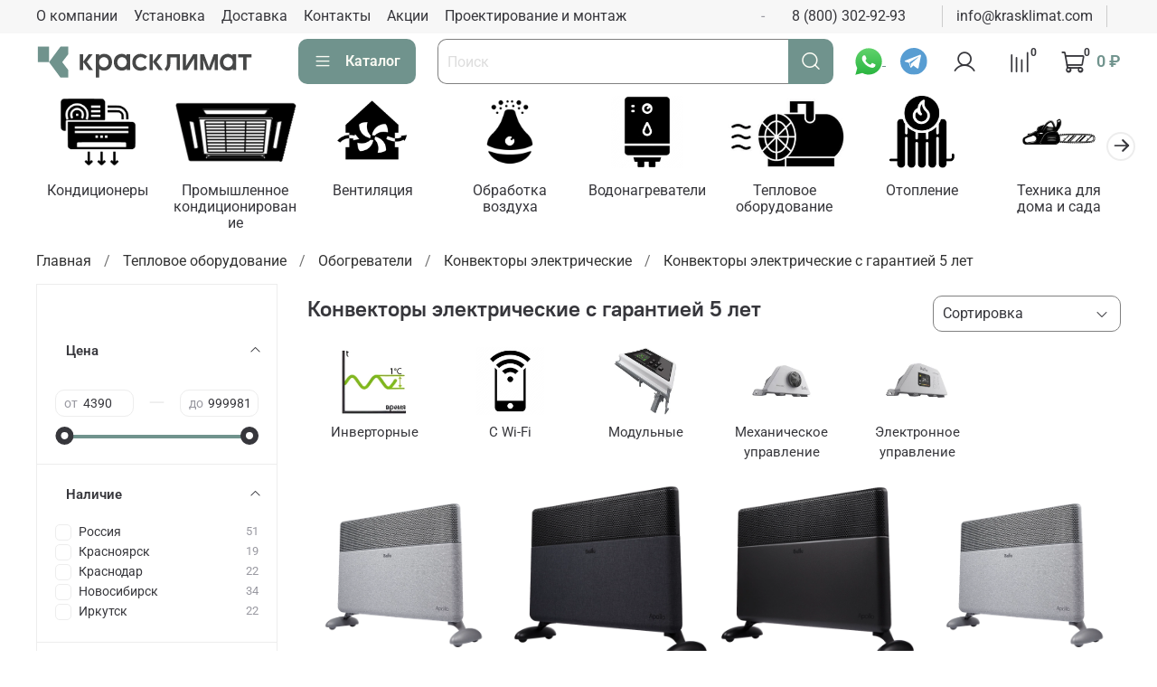

--- FILE ---
content_type: text/html; charset=utf-8
request_url: https://xn--80aaxgbgi1akp.xn--p1ai/collection/konvektory-elektricheskie/5let
body_size: 68558
content:
<!DOCTYPE html>
<html
  style="
    --color-btn-bg:#70938d;
--color-btn-bg-is-dark:true;
--bg:#ffffff;
--bg-is-dark:false;

--color-text: var(--color-text-dark);
--color-text-minor-shade: var(--color-text-dark-minor-shade);
--color-text-major-shade: var(--color-text-dark-major-shade);
--color-text-half-shade: var(--color-text-dark-half-shade);

--color-notice-warning-is-dark:false;
--color-notice-success-is-dark:false;
--color-notice-error-is-dark:false;
--color-notice-info-is-dark:false;
--color-form-controls-bg:var(--bg);
--color-form-controls-bg-disabled:var(--bg-minor-shade);
--color-form-controls-border-color:var(--bg-half-shade);
--color-form-controls-color:var(--color-text);
--is-editor:false;


  "
  >
  <head><link media='print' onload='this.media="all"' rel='stylesheet' type='text/css' href='/served_assets/public/jquery.modal-0c2631717f4ce8fa97b5d04757d294c2bf695df1d558678306d782f4bf7b4773.css'><meta data-config="{&quot;collection_filter_version&quot;:1681133674,&quot;collection_products_count&quot;:56}" name="page-config" content="" /><meta data-config="{&quot;money_with_currency_format&quot;:{&quot;delimiter&quot;:&quot; &quot;,&quot;separator&quot;:&quot;.&quot;,&quot;format&quot;:&quot;%n %u&quot;,&quot;unit&quot;:&quot;₽&quot;,&quot;show_price_without_cents&quot;:1},&quot;currency_code&quot;:&quot;RUR&quot;,&quot;currency_iso_code&quot;:&quot;RUB&quot;,&quot;default_currency&quot;:{&quot;title&quot;:&quot;Российский рубль&quot;,&quot;code&quot;:&quot;RUR&quot;,&quot;rate&quot;:1.0,&quot;format_string&quot;:&quot;%n %u&quot;,&quot;unit&quot;:&quot;₽&quot;,&quot;price_separator&quot;:&quot;&quot;,&quot;is_default&quot;:true,&quot;price_delimiter&quot;:&quot;&quot;,&quot;show_price_with_delimiter&quot;:true,&quot;show_price_without_cents&quot;:true},&quot;facebook&quot;:{&quot;pixelActive&quot;:false,&quot;currency_code&quot;:&quot;RUB&quot;,&quot;use_variants&quot;:null},&quot;vk&quot;:{&quot;pixel_active&quot;:null,&quot;price_list_id&quot;:null},&quot;new_ya_metrika&quot;:true,&quot;ecommerce_data_container&quot;:&quot;dataLayer&quot;,&quot;common_js_version&quot;:null,&quot;vue_ui_version&quot;:null,&quot;feedback_captcha_enabled&quot;:true,&quot;account_id&quot;:1186676,&quot;hide_items_out_of_stock&quot;:false,&quot;forbid_order_over_existing&quot;:false,&quot;minimum_items_price&quot;:null,&quot;enable_comparison&quot;:true,&quot;locale&quot;:&quot;ru&quot;,&quot;client_group&quot;:null,&quot;consent_to_personal_data&quot;:{&quot;active&quot;:false,&quot;obligatory&quot;:false,&quot;description&quot;:&quot;\u003cp style=\&quot;text-align: center;\&quot;\u003e\u003cspan style=\&quot;font-size: 8pt;\&quot;\u003eЯ ознакомлен и согласен с условиями \u003ca href=\&quot;/page/oferta\&quot; target=\&quot;blank\&quot;\u003eоферты и политики конфиденциальности\u003c/a\u003e.\u003c/span\u003e\u003c/p\u003e&quot;},&quot;recaptcha_key&quot;:&quot;6LfXhUEmAAAAAOGNQm5_a2Ach-HWlFKD3Sq7vfFj&quot;,&quot;recaptcha_key_v3&quot;:&quot;6LcZi0EmAAAAAPNov8uGBKSHCvBArp9oO15qAhXa&quot;,&quot;yandex_captcha_key&quot;:&quot;ysc1_ec1ApqrRlTZTXotpTnO8PmXe2ISPHxsd9MO3y0rye822b9d2&quot;,&quot;checkout_float_order_content_block&quot;:true,&quot;available_products_characteristics_ids&quot;:null,&quot;sber_id_app_id&quot;:&quot;5b5a3c11-72e5-4871-8649-4cdbab3ba9a4&quot;,&quot;theme_generation&quot;:4,&quot;quick_checkout_captcha_enabled&quot;:true,&quot;max_order_lines_count&quot;:500,&quot;sber_bnpl_min_amount&quot;:1000,&quot;sber_bnpl_max_amount&quot;:150000,&quot;counter_settings&quot;:{&quot;data_layer_name&quot;:&quot;dataLayer&quot;,&quot;new_counters_setup&quot;:true,&quot;add_to_cart_event&quot;:true,&quot;remove_from_cart_event&quot;:true,&quot;add_to_wishlist_event&quot;:true,&quot;purchase_event&quot;:true},&quot;site_setting&quot;:{&quot;show_cart_button&quot;:true,&quot;show_service_button&quot;:false,&quot;show_marketplace_button&quot;:false,&quot;show_quick_checkout_button&quot;:true},&quot;warehouses&quot;:[{&quot;id&quot;:4116275,&quot;title&quot;:&quot;Склад&quot;,&quot;array_index&quot;:9}],&quot;captcha_type&quot;:&quot;google&quot;,&quot;human_readable_urls&quot;:false}" name="shop-config" content="" /><meta name='js-evnvironment' content='production' /><meta name='default-locale' content='ru' /><meta name='insales-redefined-api-methods' content="[]" /><script type="text/javascript" src="https://static.insales-cdn.com/assets/static-versioned/v3.72/static/libs/lodash/4.17.21/lodash.min.js"></script><script>dataLayer= []; dataLayer.push({
        event: 'view_item_list',
        ecommerce: {
          items: [{"item_name":"Конвектор электрический Ballu Apollo digital INVERTER Moon Gray BEC/ATI-1501","item_id":"320199298","item_price":"17990.00","items_list_id":"21618260","index":1},{"item_name":"Конвектор электрический Ballu Apollo digital INVERTER Space Black BEC/ATI-1502","item_id":"320199311","item_price":"17990.00","items_list_id":"21618260","index":2},{"item_name":"Конвектор электрический Ballu Apollo digital INVERTER Black Infinity BEC/ATI-1503","item_id":"320199324","item_price":"14990.00","items_list_id":"21618260","index":3},{"item_name":"Конвектор электрический Ballu Apollo digital INVERTER Moon Gray BEC/ATI-2001","item_id":"320199330","item_price":"18990.00","items_list_id":"21618260","index":4},{"item_name":"Конвектор электрический Ballu Apollo digital INVERTER Space Black BEC/ATI-2002","item_id":"320199336","item_price":"18990.00","items_list_id":"21618260","index":5},{"item_name":"Конвектор электрический Ballu Apollo digital INVERTER Black Infinity BEC/ATI-2003","item_id":"320199342","item_price":"15990.00","items_list_id":"21618260","index":6},{"item_name":"Конвектор электрический Ballu Apollo digital INVERTER Moon Gray BEC/ATI-2501","item_id":"320199349","item_price":"19990.00","items_list_id":"21618260","index":7},{"item_name":"Конвектор электрический Ballu Apollo digital INVERTER Space Black BEC/ATI-2502","item_id":"320199356","item_price":"19990.00","items_list_id":"21618260","index":8},{"item_name":"Конвектор электрический Ballu Apollo digital INVERTER Black Infinity BEC/ATI-2503","item_id":"320199361","item_price":"16990.00","items_list_id":"21618260","index":9},{"item_name":"Модуль отопительный электрического конвектора Ballu Evolution Transformer BEC/EVU-1000","item_id":"326347917","item_price":"4390.00","items_list_id":"21618260","index":10},{"item_name":"Модуль отопительный электрического конвектора Ballu Evolution Transformer BEC/EVU-1500","item_id":"326347947","item_price":"5690.00","items_list_id":"21618260","index":11},{"item_name":"Модуль отопительный электрического конвектора Ballu Evolution Transformer BEC/EVU-2000","item_id":"326347988","item_price":"6990.00","items_list_id":"21618260","index":12},{"item_name":"Модуль отопительный электрического конвектора Electrolux серии Air Gate Transformer ECH/AG2-1000 T","item_id":"326348052","item_price":"5290.00","items_list_id":"21618260","index":13},{"item_name":"Модуль отопительный электрического конвектора Electrolux серии Air Gate Transformer ECH/AG2-2000 T","item_id":"326348088","item_price":"7990.00","items_list_id":"21618260","index":14},{"item_name":"Модуль отопительный электрического конвектора Electrolux серии Rapid Transformer ECH/R-2000 T","item_id":"326348146","item_price":"7890.00","items_list_id":"21618260","index":15},{"item_name":"Модуль отопительный электрического конвектора Ballu Evolution Transformer BEC/EVU-2500","item_id":"326348161","item_price":"7690.00","items_list_id":"21618260","index":16},{"item_name":"Модуль отопительный электрического конвектора Electrolux серии Air Gate Transformer ECH/AG2-2500 T","item_id":"326348216","item_price":"8990.00","items_list_id":"21618260","index":17},{"item_name":"Модуль отопительный электрического конвектора Electrolux серии Rapid Transformer ECH/R-2500 T","item_id":"326348251","item_price":"8890.00","items_list_id":"21618260","index":18},{"item_name":"Модуль отопительный электрического конвектора Ballu Apollo Transformer BEC/AT-1500","item_id":"326348693","item_price":"6490.00","items_list_id":"21618260","index":19},{"item_name":"Модуль отопительный электрического конвектора Ballu Apollo Transformer BEC/AT-2000","item_id":"326348754","item_price":"7490.00","items_list_id":"21618260","index":20},{"item_name":"Модуль отопительный электрического конвектора Ballu Apollo Transformer BEC/AT-2500","item_id":"326348798","item_price":"8490.00","items_list_id":"21618260","index":21},{"item_name":"Модуль отопительный электрического конвектора Electrolux серии Rapid Transformer ECH/R-1000 T","item_id":"455332060","item_price":"5190.00","items_list_id":"21618260","index":22},{"item_name":"Модуль отопительный электрического конвектора Electrolux серии Rapid Transformer ECH/R-1500 T","item_id":"455332082","item_price":"6390.00","items_list_id":"21618260","index":23},{"item_name":"Модуль отопительный электрического конвектора Electrolux серии Air Gate Transformer ECH/AG2-1500 T","item_id":"455332089","item_price":"6490.00","items_list_id":"21618260","index":24},{"item_name":"Комплект Ballu Apollo Transformer с блоком управления и шасси BEC/AT-2000-4I (инверторный)","item_id":"394536869","item_price":"999981.00","items_list_id":"21618260","index":25},{"item_name":"Комплект Apollo Transformer с блоком управления BEC/AT-1500-3M (механический)","item_id":"326348833","item_price":"999981.00","items_list_id":"21618260","index":26},{"item_name":"Комплект Apollo Transformer с блоком управления BEC/AT-2000-3M (механический)","item_id":"326348845","item_price":"999981.00","items_list_id":"21618260","index":27},{"item_name":"Комплект Apollo Transformer с блоком управления BEC/AT-2500-3M (механический)","item_id":"326348855","item_price":"999981.00","items_list_id":"21618260","index":28},{"item_name":"Комплект Ballu Apollo Transformer с блоком управления BEC/AT-2000-4I (инверторный)","item_id":"394536829","item_price":"999981.00","items_list_id":"21618260","index":29},{"item_name":"Комплект Ballu Apollo Transformer с блоком управления BEC/AT-2000-4E (электронное)","item_id":"394536832","item_price":"999981.00","items_list_id":"21618260","index":30},{"item_name":"Комплект Ballu Apollo Transformer с блоком управления BEC/AT-2500-4E (электронное)","item_id":"394536836","item_price":"999981.00","items_list_id":"21618260","index":31},{"item_name":"Комплект Ballu Apollo Transformer с блоком управления BEC/AT-2500-4I (инверторный)","item_id":"394536839","item_price":"999981.00","items_list_id":"21618260","index":32},{"item_name":"Комплект Ballu Apollo Transformer с блоком управления BEC/AT-1500-4I (инверторный)","item_id":"394536848","item_price":"999981.00","items_list_id":"21618260","index":33},{"item_name":"Комплект Ballu Apollo Transformer с блоком управления BEC/AT-1500-4E (электронное)","item_id":"394536854","item_price":"999981.00","items_list_id":"21618260","index":34},{"item_name":"Комплект Ballu Apollo Transformer с блоком управления и шасси BEC/AT-2500-4E (электронное)","item_id":"394536859","item_price":"999981.00","items_list_id":"21618260","index":35},{"item_name":"Комплект Ballu Apollo Transformer с блоком управления и шасси BEC/AT-2000-4E (электронное)","item_id":"394536863","item_price":"999981.00","items_list_id":"21618260","index":36},{"item_name":"Комплект Ballu Apollo Transformer с блоком управления и шасси BEC/AT-1500-4E (электронное)","item_id":"394536866","item_price":"999981.00","items_list_id":"21618260","index":37},{"item_name":"Комплект Ballu Apollo Transformer с блоком управления и шасси BEC/AT-1500-4I (инверторный)","item_id":"394536871","item_price":"999981.00","items_list_id":"21618260","index":38},{"item_name":"Комплект Ballu Apollo Transformer с блоком управления и шасси BEC/AT-2500-4I (инверторный)","item_id":"394536874","item_price":"999981.00","items_list_id":"21618260","index":39},{"item_name":"Электроконвектор ТЕРМIЯ ЕВНА - 0,5/230С2М мп","item_id":"455331258","item_price":"999981.00","items_list_id":"21618260","index":40}]
         }
      });</script>
<!--InsalesCounter -->
<script type="text/javascript">
(function() {
  if (typeof window.__insalesCounterId !== 'undefined') {
    return;
  }

  try {
    Object.defineProperty(window, '__insalesCounterId', {
      value: 1186676,
      writable: true,
      configurable: true
    });
  } catch (e) {
    console.error('InsalesCounter: Failed to define property, using fallback:', e);
    window.__insalesCounterId = 1186676;
  }

  if (typeof window.__insalesCounterId === 'undefined') {
    console.error('InsalesCounter: Failed to set counter ID');
    return;
  }

  let script = document.createElement('script');
  script.async = true;
  script.src = '/javascripts/insales_counter.js?7';
  let firstScript = document.getElementsByTagName('script')[0];
  firstScript.parentNode.insertBefore(script, firstScript);
})();
</script>
<!-- /InsalesCounter -->
      <!-- Google Tag Manager -->
      <script>(function(w,d,s,l,i){w[l]=w[l]||[];w[l].push({'gtm.start':
      new Date().getTime(),event:'gtm.js'});var f=d.getElementsByTagName(s)[0],
      j=d.createElement(s),dl=l!='dataLayer'?'&l='+l:'';j.async=true;j.src=
      'https://www.googletagmanager.com/gtm.js?id='+i+dl;f.parentNode.insertBefore(j,f);
      })(window,document,'script','dataLayer','GTM-WVWJ3CT');
      </script>
      <!-- End Google Tag Manager -->
<script type="text/javascript">window._ab_id_=158848</script>
<script src="https://cdn.botfaqtor.ru/one.js"></script>
    <!-- meta -->
<meta charset="UTF-8" /><title>Купить конвекторы электрические с гарантией 5 лет | Красклимат</title><meta name="description" content="Конвекторы электрические с гарантией 5 лет. Для дома, квартиры и дачи. Быстрая доставка по РФ и Красноярску. Гарантия лучшей цены. Индивидуальные скидки. Официальная гарантия">
<meta data-config="{&quot;static-versioned&quot;: &quot;1.38&quot;}" name="theme-meta-data" content="">
<meta name="robots" content="index,follow" />
<meta http-equiv="X-UA-Compatible" content="IE=edge,chrome=1" />
<meta name="viewport" content="width=device-width, initial-scale=1.0" />
<meta name="SKYPE_TOOLBAR" content="SKYPE_TOOLBAR_PARSER_COMPATIBLE" />
<meta name="format-detection" content="telephone=no">

<!-- canonical url--><link rel="canonical" href="https://красклимат.рф/collection/konvektory-elektricheskie/5let"/>

<!-- rss feed-->
  
    
    <meta property="og:title" content="Конвекторы электрические с гарантией 5 лет">
  
  
    
  
  <meta property="og:type" content="website">
  <meta property="og:url" content="https://красклимат.рф/collection/konvektory-elektricheskie/5let">




<!-- icons-->
<!-- icons--><link rel="icon" type="image/svg+xml" sizes="any" href="https://static.insales-cdn.com/files/1/3251/38735027/original/Лого_цвет-cropped__1_.svg">
      <link rel="mask-icon" href="https://static.insales-cdn.com/files/1/3251/38735027/original/Лого_цвет-cropped__1_.svg" color="#70938d">
      <link rel="apple-touch-icon" href="https://static.insales-cdn.com/files/1/3251/38735027/original/Лого_цвет-cropped__1_.svg"><meta name="msapplication-TileColor" content="#70938d">
  <meta name="msapplication-TileImage" content="https://static.insales-cdn.com/r/Ar7a_ZwnqUY/rs:fill-down:144:144:1/q:100/plain/files/1/3251/38735027/original/%D0%9B%D0%BE%D0%B3%D0%BE_%D1%86%D0%B2%D0%B5%D1%82-cropped__1_.svg@svg"><style media="screen">
  @supports (content-visibility: hidden) {
    body:not(.settings_loaded) {
      content-visibility: hidden;
    }
  }
  @supports not (content-visibility: hidden) {
    body:not(.settings_loaded) {
      visibility: hidden;
    }
  }
</style>

  </head>
  <body data-multi-lang="false" data-theme-template="collection" data-sidebar-type="sticky" data-sidebar-position="left">
    <div class="preloader">
      <div class="lds-ellipsis"><div></div><div></div><div></div><div></div></div>
    </div>
    <noscript>
<div class="njs-alert-overlay">
  <div class="njs-alert-wrapper">
    <div class="njs-alert">
      <p></p>
    </div>
  </div>
</div>
</noscript>

    <div class="page_layout page_layout_sticky_left page_layout_section_top">
      <header>
      
        <div
  class="layout widget-type_widget_v4_header_1_052aff2a56f98f2d8a6f2b5fab7f8449"
  style="--logo-img:'https://static.insales-cdn.com/files/1/3195/38734971/original/Лого_прямоугольное_зеленый-черный_SVG-cropped.svg'; --logo-max-width:240px; --live-search:true; --hide-search:false; --hide-language:true; --hide-personal:false; --hide-compare:false; --hide-favorite:false; --hide-total-price:false; --hide-menu-photo:true; --hide-counts:true; --header-wide-bg:true; --menu-grid-list-min-width:220px; --menu-grid-list-row-gap:1rem; --menu-grid-list-column-gap:2rem; --subcollections-items-limit:10; --img-border-radius:0px; --menu-img-ratio:1.4; --menu-img-fit:cover; --header-top-pt:0.5vw; --header-top-pb:0.5vw; --header-main-pt:0.5vw; --header-main-pb:0.5vw; --header-wide-content:false; --hide-desktop:false; --hide-mobile:false;"
  data-widget-drop-item-id="54478944"
  
  >
  <div class="layout__content">
    



<div class="header header_no-languages">
  <div class="header__mobile-head">
    <div class="header__mobile-head-content">
      <button type="button" class="button button_size-l header__hide-mobile-menu-btn js-hide-mobile-menu">
          <span class="icon icon-times"></span>
      </button>

      
    </div>
  </div>

  <div class="header__content">
    <div class="header-part-top">
      <div class="header-part-top__inner">
        <div class="header__area-menu">
          <ul class="header__menu js-cut-list" data-navigation data-navigation data-menu-handle="main-menu">
            
              <li class="header__menu-item" data-navigation-item data-menu-item-id="14986823">
                <div class="header__menu-controls">
                  <a href="/page/about-us" class="header__menu-link" data-navigation-link="/page/about-us">
                    О компании
                  </a>
                </div>
              </li>
            
              <li class="header__menu-item" data-navigation-item data-menu-item-id="15166430">
                <div class="header__menu-controls">
                  <a href="/page/services" class="header__menu-link" data-navigation-link="/page/services">
                    Установка
                  </a>
                </div>
              </li>
            
              <li class="header__menu-item" data-navigation-item data-menu-item-id="14986825">
                <div class="header__menu-controls">
                  <a href="/page/delivery" class="header__menu-link" data-navigation-link="/page/delivery">
                    Доставка
                  </a>
                </div>
              </li>
            
              <li class="header__menu-item" data-navigation-item data-menu-item-id="14986824">
                <div class="header__menu-controls">
                  <a href="/page/contacts" class="header__menu-link" data-navigation-link="/page/contacts">
                    Контакты
                  </a>
                </div>
              </li>
            
              <li class="header__menu-item" data-navigation-item data-menu-item-id="15994652">
                <div class="header__menu-controls">
                  <a href="/page/aktsii" class="header__menu-link" data-navigation-link="/page/aktsii">
                    Акции
                  </a>
                </div>
              </li>
            
              <li class="header__menu-item" data-navigation-item data-menu-item-id="16654883">
                <div class="header__menu-controls">
                  <a href="/page/designandinstallation" class="header__menu-link" data-navigation-link="/page/designandinstallation">
                    Проектирование и монтаж
                  </a>
                </div>
              </li>
            
          </ul>
        </div>

        <div class="header__area-text">

        <div class="header__area-text-desktop">
          
          <div class="header__work-time">-</div>
          
            
          
          

          
          
        </div>

        <div class="header__area-text-mobile">

          
          <div class="mobile-address-item">
            <div class="mobile-address-title">Красноярск, Маерчака 49А</div>
           <div class="mobile-address-phone"><a href="tel:+78003029293">+7 (800) 302-92-93</a></div>
            <div class="mobile-address-email"><a href="mailto:info@красклимат.рф">info@красклимат.рф</a></div>
          </div>

          
          <div class="mobile-address-item">
            <div class="mobile-address-title"></div>
            <div class="mobile-address-phone"><a href="tel:"></a></div>
            <div class="mobile-address-email"><a href="mailto:"> </a></div>
          </div>

        </div>

      </div>

        <div class="header__area-contacts">
          
  
    <div class="header__phone">
      <a class="header__phone-value" href="tel:88003029293">8 (800) 302-92-93</a>
    </div>
  
  
    <div class="header__phone _phone-2">
      <a class="header__phone-value" href="mailto:info@krasklimat.com">info@krasklimat.com</a>
    </div>
  


          
          

              	
              <div class="header__phone _phone-2">
                <a class="header__phone-value" href="mailto:"> </a>
              </div>
              

            
          

          

        </div>

        
      </div>
    </div>


    <div class="header-part-main">
      <div class="header-part-main__inner">
        <div class="header__area-logo">
          

  
  
  
  
    <a href=" / " class="header__logo">
      <img src="https://static.insales-cdn.com/files/1/3195/38734971/original/Лого_прямоугольное_зеленый-черный_SVG-cropped.svg" alt="Красклимат" title="Красклимат" />
    </a>
  


        </div>

        <div class="header__area-catalog">
          <button type="button" class="button button_size-l header__show-collection-btn js-show-header-collections">
            <span class="icon icon-bars _show"></span>
            <span class="icon icon-times _hide"></span>
            Каталог
          </button>
        </div>

        <div class="header__area-search">
          <div class="header__search">
            <form action="/search" method="get" class="header__search-form">
              <input type="text" autocomplete="off" class="form-control form-control_size-l header__search-field" name="q" value="" placeholder="Поиск"  data-search-field />
              <button type="submit" class="button button_size-l header__search-btn">
                <span class="icon icon-search"></span>
              </button>
              <input type="hidden" name="lang" value="ru">
              <div class="header__search__results" data-search-result></div>
            </form>
            <button type="button" class="button button_size-l header__search-mobile-btn js-show-mobile-search">
                <span class="icon icon-search _show"></span>
              <span class="icon icon-times _hide"></span>
              </button>
            </div>
        </div>

        <div class="social-items">
          <a target="_blank" href="https://messengers.insales.ru/whatsapp/79832018151" class="social-img-item">
                    <img class="msngrs-icon" src="https://static.insales-cdn.com/files/1/6456/26868024/original/icon_whatsapp-6b0f37e6fb7fb20057770b67c81b1f69.svg">
                    </a>
          <a target="_blank" href="https://t.me/+79832012804" class="social-img-item">
                    <img class="msngrs-icon" src="https://static.insales-cdn.com/files/1/6460/26868028/original/icon_tg-02d9c937640b7af4b64a432a4030f5b3.svg">
                    </a>
        </div>

        <div class="header__area-controls">
          
            <a href="/client_account/orders" class="header__control-btn header__cabinet">
              <span class="icon icon-user"></span>
            </a>
          

          
            
            <a href="/compares" class="header__control-btn header__compare" data-compare-counter-btn>
              <span class="icon icon-compare">
                <span class="header__control-bage" data-compare-counter>0</span>
              </span>
            </a>
            
          

          

          <a href="/cart_items" class="header__control-btn header__cart">
            <span class="icon icon-cart">
              <span class="header__control-bage" data-cart-positions-count></span>
            </span>
            <span class="header__control-text" data-cart-total-price></span>
          </a>
        </div>


        
        

        

        <div class="header__collections">
          <div class="header__collections-content">
            <div class="header__collections-head">Каталог</div>

            
            <ul class="grid-list header__collections-menu" data-navigation data-subcollections-items-limit=10>
              
              
                

                <li class="header__collections-item is-level-1" data-navigation-item>
                  

                  <div class="header__collections-controls">
                    <a href="/collection/konditsionery" class="header__collections-link" data-navigation-link="/collection/konditsionery" >
                      Кондиционеры
                    </a>

                    
                      <button class="header__collections-show-submenu-btn js-show-mobile-submenu" type="button">
                        <span class="icon icon-angle-down"></span>
                      </button>
                    
                  </div>

                  
                    <ul class="header__collections-submenu" data-navigation-submenu>
                      
                        <li class="header__collections-item " data-navigation-item>
                          <div class="header__collections-controls">
                            <a href="/collection/nastennyy" class="header__collections-link" data-navigation-link="/collection/nastennyy" >
                              Настенные кондиционеры

                              

                            </a>
                          </div>
                        </li>
                      
                        <li class="header__collections-item " data-navigation-item>
                          <div class="header__collections-controls">
                            <a href="/collection/mobilnye" class="header__collections-link" data-navigation-link="/collection/mobilnye" >
                              Мобильные

                              

                            </a>
                          </div>
                        </li>
                      
                        <li class="header__collections-item " data-navigation-item>
                          <div class="header__collections-controls">
                            <a href="/collection/polupromyshlennye-konditsionery" class="header__collections-link" data-navigation-link="/collection/polupromyshlennye-konditsionery" >
                              Полупромышленные кондиционеры

                              

                            </a>
                          </div>
                        </li>
                      
                        <li class="header__collections-item " data-navigation-item>
                          <div class="header__collections-controls">
                            <a href="/collection/multi-split-sistemy-2" class="header__collections-link" data-navigation-link="/collection/multi-split-sistemy-2" >
                              Мульти сплит-системы

                              

                            </a>
                          </div>
                        </li>
                      
                        <li class="header__collections-item " data-navigation-item>
                          <div class="header__collections-controls">
                            <a href="/collection/srednetemperaturnye" class="header__collections-link" data-navigation-link="/collection/srednetemperaturnye" >
                              Среднетемпературные

                              

                            </a>
                          </div>
                        </li>
                      
                        <li class="header__collections-item " data-navigation-item>
                          <div class="header__collections-controls">
                            <a href="/collection/okonnye-novye" class="header__collections-link" data-navigation-link="/collection/okonnye-novye" >
                              Оконные кондиционеры

                              

                            </a>
                          </div>
                        </li>
                      
                    </ul>
                    <div class="header__collections-show-more ">
                      <span class="button-link header__collections-show-more-link js-show-more-subcollections">
                        <span class="header__collections-show-more-text-show">Показать все</span>
                        <span class="header__collections-show-more-text-hide">Скрыть</span>
                        <span class="icon icon-angle-down"></span>
                      </span>
                    </div>
                  
                </li>
              
                

                <li class="header__collections-item is-level-1" data-navigation-item>
                  

                  <div class="header__collections-controls">
                    <a href="/collection/promyshlennoe-konditsionirovanie" class="header__collections-link" data-navigation-link="/collection/promyshlennoe-konditsionirovanie" >
                      Промышленное кондиционирование
                    </a>

                    
                      <button class="header__collections-show-submenu-btn js-show-mobile-submenu" type="button">
                        <span class="icon icon-angle-down"></span>
                      </button>
                    
                  </div>

                  
                    <ul class="header__collections-submenu" data-navigation-submenu>
                      
                        <li class="header__collections-item " data-navigation-item>
                          <div class="header__collections-controls">
                            <a href="/collection/chillery-i-fankoyly" class="header__collections-link" data-navigation-link="/collection/chillery-i-fankoyly" >
                              Чиллеры и фанкойлы

                              

                            </a>
                          </div>
                        </li>
                      
                        <li class="header__collections-item " data-navigation-item>
                          <div class="header__collections-controls">
                            <a href="/collection/multi-zonalnye-sistemy-vrf" class="header__collections-link" data-navigation-link="/collection/multi-zonalnye-sistemy-vrf" >
                              Мультизональные системы VRF

                              

                            </a>
                          </div>
                        </li>
                      
                    </ul>
                    <div class="header__collections-show-more ">
                      <span class="button-link header__collections-show-more-link js-show-more-subcollections">
                        <span class="header__collections-show-more-text-show">Показать все</span>
                        <span class="header__collections-show-more-text-hide">Скрыть</span>
                        <span class="icon icon-angle-down"></span>
                      </span>
                    </div>
                  
                </li>
              
                

                <li class="header__collections-item is-level-1" data-navigation-item>
                  

                  <div class="header__collections-controls">
                    <a href="/collection/ventilyatsiya" class="header__collections-link" data-navigation-link="/collection/ventilyatsiya" >
                      Вентиляция
                    </a>

                    
                      <button class="header__collections-show-submenu-btn js-show-mobile-submenu" type="button">
                        <span class="icon icon-angle-down"></span>
                      </button>
                    
                  </div>

                  
                    <ul class="header__collections-submenu" data-navigation-submenu>
                      
                        <li class="header__collections-item " data-navigation-item>
                          <div class="header__collections-controls">
                            <a href="/collection/brizery" class="header__collections-link" data-navigation-link="/collection/brizery" >
                              Бризеры

                              

                            </a>
                          </div>
                        </li>
                      
                        <li class="header__collections-item " data-navigation-item>
                          <div class="header__collections-controls">
                            <a href="/collection/rekuperatory" class="header__collections-link" data-navigation-link="/collection/rekuperatory" >
                              Рекуператоры

                              

                            </a>
                          </div>
                        </li>
                      
                        <li class="header__collections-item " data-navigation-item>
                          <div class="header__collections-controls">
                            <a href="/collection/passivnye-provetrivateli" class="header__collections-link" data-navigation-link="/collection/passivnye-provetrivateli" >
                              Пассивные проветриватели

                              

                            </a>
                          </div>
                        </li>
                      
                        <li class="header__collections-item " data-navigation-item>
                          <div class="header__collections-controls">
                            <a href="/collection/filtry" class="header__collections-link" data-navigation-link="/collection/filtry" >
                              Фильтры

                              

                            </a>
                          </div>
                        </li>
                      
                        <li class="header__collections-item " data-navigation-item>
                          <div class="header__collections-controls">
                            <a href="/collection/sistemy-ventilyatsii" class="header__collections-link" data-navigation-link="/collection/sistemy-ventilyatsii" >
                              Системы вентиляции

                              

                            </a>
                          </div>
                        </li>
                      
                    </ul>
                    <div class="header__collections-show-more ">
                      <span class="button-link header__collections-show-more-link js-show-more-subcollections">
                        <span class="header__collections-show-more-text-show">Показать все</span>
                        <span class="header__collections-show-more-text-hide">Скрыть</span>
                        <span class="icon icon-angle-down"></span>
                      </span>
                    </div>
                  
                </li>
              
                

                <li class="header__collections-item is-level-1" data-navigation-item>
                  

                  <div class="header__collections-controls">
                    <a href="/collection/obrabotka-vozduha" class="header__collections-link" data-navigation-link="/collection/obrabotka-vozduha" >
                      Обработка воздуха
                    </a>

                    
                      <button class="header__collections-show-submenu-btn js-show-mobile-submenu" type="button">
                        <span class="icon icon-angle-down"></span>
                      </button>
                    
                  </div>

                  
                    <ul class="header__collections-submenu" data-navigation-submenu>
                      
                        <li class="header__collections-item " data-navigation-item>
                          <div class="header__collections-controls">
                            <a href="/collection/uvlazhniteli-vozduha" class="header__collections-link" data-navigation-link="/collection/uvlazhniteli-vozduha" >
                              Увлажнители воздуха

                              

                            </a>
                          </div>
                        </li>
                      
                        <li class="header__collections-item " data-navigation-item>
                          <div class="header__collections-controls">
                            <a href="/collection/ochistiteli-vozduha" class="header__collections-link" data-navigation-link="/collection/ochistiteli-vozduha" >
                              Очистители воздуха

                              

                            </a>
                          </div>
                        </li>
                      
                        <li class="header__collections-item " data-navigation-item>
                          <div class="header__collections-controls">
                            <a href="/collection/osushiteli" class="header__collections-link" data-navigation-link="/collection/osushiteli" >
                              Осушители воздуха

                              

                            </a>
                          </div>
                        </li>
                      
                    </ul>
                    <div class="header__collections-show-more ">
                      <span class="button-link header__collections-show-more-link js-show-more-subcollections">
                        <span class="header__collections-show-more-text-show">Показать все</span>
                        <span class="header__collections-show-more-text-hide">Скрыть</span>
                        <span class="icon icon-angle-down"></span>
                      </span>
                    </div>
                  
                </li>
              
                

                <li class="header__collections-item is-level-1" data-navigation-item>
                  

                  <div class="header__collections-controls">
                    <a href="/collection/vodonagrevatel" class="header__collections-link" data-navigation-link="/collection/vodonagrevatel" >
                      Водонагреватели
                    </a>

                    
                      <button class="header__collections-show-submenu-btn js-show-mobile-submenu" type="button">
                        <span class="icon icon-angle-down"></span>
                      </button>
                    
                  </div>

                  
                    <ul class="header__collections-submenu" data-navigation-submenu>
                      
                        <li class="header__collections-item " data-navigation-item>
                          <div class="header__collections-controls">
                            <a href="/collection/nakopitelnye-vodonagrevateli" class="header__collections-link" data-navigation-link="/collection/nakopitelnye-vodonagrevateli" >
                              Накопительные

                              

                            </a>
                          </div>
                        </li>
                      
                        <li class="header__collections-item " data-navigation-item>
                          <div class="header__collections-controls">
                            <a href="/collection/protochnye-vodonagrevateli" class="header__collections-link" data-navigation-link="/collection/protochnye-vodonagrevateli" >
                              Проточные

                              

                            </a>
                          </div>
                        </li>
                      
                        <li class="header__collections-item " data-navigation-item>
                          <div class="header__collections-controls">
                            <a href="/collection/gazovye-kolonki-protochnye-vodonagrevateli" class="header__collections-link" data-navigation-link="/collection/gazovye-kolonki-protochnye-vodonagrevateli" >
                              Газовые

                              

                            </a>
                          </div>
                        </li>
                      
                    </ul>
                    <div class="header__collections-show-more ">
                      <span class="button-link header__collections-show-more-link js-show-more-subcollections">
                        <span class="header__collections-show-more-text-show">Показать все</span>
                        <span class="header__collections-show-more-text-hide">Скрыть</span>
                        <span class="icon icon-angle-down"></span>
                      </span>
                    </div>
                  
                </li>
              
                

                <li class="header__collections-item is-level-1" data-navigation-item>
                  

                  <div class="header__collections-controls">
                    <a href="/collection/teplovoe-oborudovanie" class="header__collections-link" data-navigation-link="/collection/teplovoe-oborudovanie" >
                      Тепловое оборудование
                    </a>

                    
                      <button class="header__collections-show-submenu-btn js-show-mobile-submenu" type="button">
                        <span class="icon icon-angle-down"></span>
                      </button>
                    
                  </div>

                  
                    <ul class="header__collections-submenu" data-navigation-submenu>
                      
                        <li class="header__collections-item " data-navigation-item>
                          <div class="header__collections-controls">
                            <a href="/collection/elektricheskie-kaminy" class="header__collections-link" data-navigation-link="/collection/elektricheskie-kaminy" >
                              Электрические камины

                              

                            </a>
                          </div>
                        </li>
                      
                        <li class="header__collections-item " data-navigation-item>
                          <div class="header__collections-controls">
                            <a href="/collection/obogrevateli" class="header__collections-link" data-navigation-link="/collection/obogrevateli" >
                              Обогреватели

                              

                            </a>
                          </div>
                        </li>
                      
                        <li class="header__collections-item " data-navigation-item>
                          <div class="header__collections-controls">
                            <a href="/collection/teplovye-pushki" class="header__collections-link" data-navigation-link="/collection/teplovye-pushki" >
                              Тепловые пушки

                              

                            </a>
                          </div>
                        </li>
                      
                        <li class="header__collections-item " data-navigation-item>
                          <div class="header__collections-controls">
                            <a href="/collection/teplovye-zavesy" class="header__collections-link" data-navigation-link="/collection/teplovye-zavesy" >
                              Тепловые завесы

                              

                            </a>
                          </div>
                        </li>
                      
                    </ul>
                    <div class="header__collections-show-more ">
                      <span class="button-link header__collections-show-more-link js-show-more-subcollections">
                        <span class="header__collections-show-more-text-show">Показать все</span>
                        <span class="header__collections-show-more-text-hide">Скрыть</span>
                        <span class="icon icon-angle-down"></span>
                      </span>
                    </div>
                  
                </li>
              
                

                <li class="header__collections-item is-level-1" data-navigation-item>
                  

                  <div class="header__collections-controls">
                    <a href="/collection/otoplenie" class="header__collections-link" data-navigation-link="/collection/otoplenie" >
                      Отопление
                    </a>

                    
                      <button class="header__collections-show-submenu-btn js-show-mobile-submenu" type="button">
                        <span class="icon icon-angle-down"></span>
                      </button>
                    
                  </div>

                  
                    <ul class="header__collections-submenu" data-navigation-submenu>
                      
                        <li class="header__collections-item " data-navigation-item>
                          <div class="header__collections-controls">
                            <a href="/collection/otopitelnye-kotly" class="header__collections-link" data-navigation-link="/collection/otopitelnye-kotly" >
                              Котлы отопления

                              

                            </a>
                          </div>
                        </li>
                      
                        <li class="header__collections-item " data-navigation-item>
                          <div class="header__collections-controls">
                            <a href="/collection/radiatory-otopleniya" class="header__collections-link" data-navigation-link="/collection/radiatory-otopleniya" >
                              Радиаторы отопления

                              

                            </a>
                          </div>
                        </li>
                      
                        <li class="header__collections-item " data-navigation-item>
                          <div class="header__collections-controls">
                            <a href="/collection/polotentsesushiteli" class="header__collections-link" data-navigation-link="/collection/polotentsesushiteli" >
                              Полотенцесушители

                              

                            </a>
                          </div>
                        </li>
                      
                        <li class="header__collections-item " data-navigation-item>
                          <div class="header__collections-controls">
                            <a href="/collection/teplye-poly" class="header__collections-link" data-navigation-link="/collection/teplye-poly" >
                              Теплые полы

                              

                            </a>
                          </div>
                        </li>
                      
                    </ul>
                    <div class="header__collections-show-more ">
                      <span class="button-link header__collections-show-more-link js-show-more-subcollections">
                        <span class="header__collections-show-more-text-show">Показать все</span>
                        <span class="header__collections-show-more-text-hide">Скрыть</span>
                        <span class="icon icon-angle-down"></span>
                      </span>
                    </div>
                  
                </li>
              
                

                <li class="header__collections-item is-level-1" data-navigation-item>
                  

                  <div class="header__collections-controls">
                    <a href="/collection/tehnika-dlya-sada" class="header__collections-link" data-navigation-link="/collection/tehnika-dlya-sada" >
                      Техника для дома и сада
                    </a>

                    
                      <button class="header__collections-show-submenu-btn js-show-mobile-submenu" type="button">
                        <span class="icon icon-angle-down"></span>
                      </button>
                    
                  </div>

                  
                    <ul class="header__collections-submenu" data-navigation-submenu>
                      
                        <li class="header__collections-item " data-navigation-item>
                          <div class="header__collections-controls">
                            <a href="/collection/snegouborschiki-2" class="header__collections-link" data-navigation-link="/collection/snegouborschiki-2" >
                              Снегоуборщики

                              

                            </a>
                          </div>
                        </li>
                      
                        <li class="header__collections-item " data-navigation-item>
                          <div class="header__collections-controls">
                            <a href="/collection/elektrogeneratory" class="header__collections-link" data-navigation-link="/collection/elektrogeneratory" >
                              Электрогенераторы

                              

                            </a>
                          </div>
                        </li>
                      
                        <li class="header__collections-item " data-navigation-item>
                          <div class="header__collections-controls">
                            <a href="/collection/gazonokosilki" class="header__collections-link" data-navigation-link="/collection/gazonokosilki" >
                              Газонокосилки

                              

                            </a>
                          </div>
                        </li>
                      
                        <li class="header__collections-item " data-navigation-item>
                          <div class="header__collections-controls">
                            <a href="/collection/kultivatory-2" class="header__collections-link" data-navigation-link="/collection/kultivatory-2" >
                              Культиваторы и мотоблоки

                              

                            </a>
                          </div>
                        </li>
                      
                        <li class="header__collections-item " data-navigation-item>
                          <div class="header__collections-controls">
                            <a href="/collection/svarochnye-apparaty" class="header__collections-link" data-navigation-link="/collection/svarochnye-apparaty" >
                              Сварочные аппараты

                              

                            </a>
                          </div>
                        </li>
                      
                        <li class="header__collections-item " data-navigation-item>
                          <div class="header__collections-controls">
                            <a href="/collection/elektropily-2" class="header__collections-link" data-navigation-link="/collection/elektropily-2" >
                              Цепные пилы

                              

                            </a>
                          </div>
                        </li>
                      
                        <li class="header__collections-item " data-navigation-item>
                          <div class="header__collections-controls">
                            <a href="/collection/motopompy-2" class="header__collections-link" data-navigation-link="/collection/motopompy-2" >
                              Мотопомпы

                              

                            </a>
                          </div>
                        </li>
                      
                        <li class="header__collections-item " data-navigation-item>
                          <div class="header__collections-controls">
                            <a href="/collection/grili-2" class="header__collections-link" data-navigation-link="/collection/grili-2" >
                              Грили

                              

                            </a>
                          </div>
                        </li>
                      
                        <li class="header__collections-item " data-navigation-item>
                          <div class="header__collections-controls">
                            <a href="/collection/solnechnye-paneli" class="header__collections-link" data-navigation-link="/collection/solnechnye-paneli" >
                              Солнечные панели

                              

                            </a>
                          </div>
                        </li>
                      
                        <li class="header__collections-item " data-navigation-item>
                          <div class="header__collections-controls">
                            <a href="/collection/portativnye-elektrostantsii" class="header__collections-link" data-navigation-link="/collection/portativnye-elektrostantsii" >
                              Портативные электростанции

                              

                            </a>
                          </div>
                        </li>
                      
                        <li class="header__collections-item is-hide" data-navigation-item>
                          <div class="header__collections-controls">
                            <a href="/collection/zaryadnye-stantsii" class="header__collections-link" data-navigation-link="/collection/zaryadnye-stantsii" >
                              Зарядные станции

                              

                            </a>
                          </div>
                        </li>
                      
                    </ul>
                    <div class="header__collections-show-more is-show">
                      <span class="button-link header__collections-show-more-link js-show-more-subcollections">
                        <span class="header__collections-show-more-text-show">Показать все</span>
                        <span class="header__collections-show-more-text-hide">Скрыть</span>
                        <span class="icon icon-angle-down"></span>
                      </span>
                    </div>
                  
                </li>
              
                

                <li class="header__collections-item is-level-1" data-navigation-item>
                  

                  <div class="header__collections-controls">
                    <a href="/collection/krupnaya-bytovaya-tehnika" class="header__collections-link" data-navigation-link="/collection/krupnaya-bytovaya-tehnika" >
                      Бытовая техника
                    </a>

                    
                      <button class="header__collections-show-submenu-btn js-show-mobile-submenu" type="button">
                        <span class="icon icon-angle-down"></span>
                      </button>
                    
                  </div>

                  
                    <ul class="header__collections-submenu" data-navigation-submenu>
                      
                        <li class="header__collections-item " data-navigation-item>
                          <div class="header__collections-controls">
                            <a href="/collection/holodilniki" class="header__collections-link" data-navigation-link="/collection/holodilniki" >
                              Холодильники

                              

                            </a>
                          </div>
                        </li>
                      
                        <li class="header__collections-item " data-navigation-item>
                          <div class="header__collections-controls">
                            <a href="/collection/morozilniki" class="header__collections-link" data-navigation-link="/collection/morozilniki" >
                              Морозильники

                              

                            </a>
                          </div>
                        </li>
                      
                        <li class="header__collections-item " data-navigation-item>
                          <div class="header__collections-controls">
                            <a href="/collection/stiralnye-mashiny" class="header__collections-link" data-navigation-link="/collection/stiralnye-mashiny" >
                              Стиральные машины

                              

                            </a>
                          </div>
                        </li>
                      
                        <li class="header__collections-item " data-navigation-item>
                          <div class="header__collections-controls">
                            <a href="/collection/posudomoechnye-mashiny" class="header__collections-link" data-navigation-link="/collection/posudomoechnye-mashiny" >
                              Посудомоечные машины

                              

                            </a>
                          </div>
                        </li>
                      
                        <li class="header__collections-item " data-navigation-item>
                          <div class="header__collections-controls">
                            <a href="/collection/duhovye-shkafy" class="header__collections-link" data-navigation-link="/collection/duhovye-shkafy" >
                              Духовые шкафы

                              

                            </a>
                          </div>
                        </li>
                      
                        <li class="header__collections-item " data-navigation-item>
                          <div class="header__collections-controls">
                            <a href="/collection/plity" class="header__collections-link" data-navigation-link="/collection/plity" >
                              Плиты

                              

                            </a>
                          </div>
                        </li>
                      
                        <li class="header__collections-item " data-navigation-item>
                          <div class="header__collections-controls">
                            <a href="/collection/varochnye-poverhnosti" class="header__collections-link" data-navigation-link="/collection/varochnye-poverhnosti" >
                              Варочные поверхности

                              

                            </a>
                          </div>
                        </li>
                      
                        <li class="header__collections-item " data-navigation-item>
                          <div class="header__collections-controls">
                            <a href="/collection/vytyazhka" class="header__collections-link" data-navigation-link="/collection/vytyazhka" >
                              Вытяжка

                              

                            </a>
                          </div>
                        </li>
                      
                        <li class="header__collections-item " data-navigation-item>
                          <div class="header__collections-controls">
                            <a href="/collection/kulery-dlya-vody" class="header__collections-link" data-navigation-link="/collection/kulery-dlya-vody" >
                              Кулеры для воды

                              

                            </a>
                          </div>
                        </li>
                      
                        <li class="header__collections-item " data-navigation-item>
                          <div class="header__collections-controls">
                            <a href="/collection/mikrovolnovye-pechi" class="header__collections-link" data-navigation-link="/collection/mikrovolnovye-pechi" >
                              Микроволновые печи

                              

                            </a>
                          </div>
                        </li>
                      
                        <li class="header__collections-item is-hide" data-navigation-item>
                          <div class="header__collections-controls">
                            <a href="/collection/vinnye-shkafy" class="header__collections-link" data-navigation-link="/collection/vinnye-shkafy" >
                              Винные шкафы

                              

                            </a>
                          </div>
                        </li>
                      
                        <li class="header__collections-item is-hide" data-navigation-item>
                          <div class="header__collections-controls">
                            <a href="/collection/parovye-shkafy" class="header__collections-link" data-navigation-link="/collection/parovye-shkafy" >
                              Паровые шкафы

                              

                            </a>
                          </div>
                        </li>
                      
                        <li class="header__collections-item is-hide" data-navigation-item>
                          <div class="header__collections-controls">
                            <a href="/collection/stiralno-sushilnye-mashiny" class="header__collections-link" data-navigation-link="/collection/stiralno-sushilnye-mashiny" >
                              Стирально-сушильные машины

                              

                            </a>
                          </div>
                        </li>
                      
                        <li class="header__collections-item is-hide" data-navigation-item>
                          <div class="header__collections-controls">
                            <a href="/collection/sushilnye-mashiny" class="header__collections-link" data-navigation-link="/collection/sushilnye-mashiny" >
                              Сушильные машины

                              

                            </a>
                          </div>
                        </li>
                      
                        <li class="header__collections-item is-hide" data-navigation-item>
                          <div class="header__collections-controls">
                            <a href="/collection/vstraivaemye-kofemashiny" class="header__collections-link" data-navigation-link="/collection/vstraivaemye-kofemashiny" >
                              Кофемашины

                              

                            </a>
                          </div>
                        </li>
                      
                    </ul>
                    <div class="header__collections-show-more is-show">
                      <span class="button-link header__collections-show-more-link js-show-more-subcollections">
                        <span class="header__collections-show-more-text-show">Показать все</span>
                        <span class="header__collections-show-more-text-hide">Скрыть</span>
                        <span class="icon icon-angle-down"></span>
                      </span>
                    </div>
                  
                </li>
              
              
            </ul>
          </div>
        </div>
      </div>
    </div>
  </div>
</div>

<div class="header-mobile-panel">
  <div class="header-mobile-panel__content">
    <button type="button" class="button button_size-l header-mobile-panel__show-menu-btn js-show-mobile-menu">
      <span class="icon icon-bars"></span>
    </button>

    <div class="header-mobile-panel__logo">
      

  
  
  
  
    <a href=" / " class="header__logo">
      <img src="https://static.insales-cdn.com/files/1/3195/38734971/original/Лого_прямоугольное_зеленый-черный_SVG-cropped.svg" alt="Красклимат" title="Красклимат" />
    </a>
  


    </div>

    <div class="header-mobile-panel__controls">
      <a href="/cart_items" class="header__control-btn header__mobile-cart">
        <span class="icon icon-cart">
          <span class="header__control-bage" data-cart-positions-count></span>
        </span>
      </a>
    </div>
  </div>
</div>

<div class="header__collections-overlay"></div>



  </div>
</div>

      
        <div
  class="layout widget-type_system_widget_v4_collections_on_index_2"
  style="--count-collections:9; --slide-width:125px; --slides-align-center:true; --img-ratio:1.7; --img-fit:contain; --slide-gap:15px; --border-radius:0px; --slide-width-mobile:130px; --slide-gap-mobile:5; --layout-wide-bg:true; --layout-pt:0.5vw; --layout-pb:0vw; --layout-wide-content:true; --layout-edge:false; --hide-desktop:false; --hide-mobile:true;"
  data-widget-drop-item-id="54478945"
  
  >
  <div class="layout__content">
    


<div class="collections js-collections no_image">
  <div class="splide js-collections-slider" data-slide-min-width="125"
    data-slide-min-width-mobile="130"
    data-slide-gap="15" data-slide-gap-mobile="5"
    data-mobile-right-padding="30">
    <div class="splide__track">
      <div class="splide__list">
        
        <div class="splide__slide">
          <div class="collection-preview__content">
            <div class="collection-preview-elem">
              <div class="collection-preview__area-photo">
                <div class="collection-preview__photo">
                  <div class="img-ratio img-fit">
                    <div class="img-ratio__inner">
                      
                      <a href="/collection/konditsionery">
                        

                        
                        
                        
                        
                        <picture>
                          <source media="(min-width:768px)"
                          srcset="https://static.insales-cdn.com/r/ZwmpIE_Sr2I/rs:fit:250:0:1/q:100/plain/images/collections/1/6467/89291075/large_air-conditioner-png-icon-free-download-494904-PhotoRoom__1___1_.png@webp"
                          type="image/webp" loading="lazy">
                          <source media="(max-width:767px)"
                          srcset="https://static.insales-cdn.com/r/j4629soEhEw/rs:fit:260:0:1/q:100/plain/images/collections/1/6467/89291075/large_air-conditioner-png-icon-free-download-494904-PhotoRoom__1___1_.png@webp"
                          type="image/webp" loading="lazy">
                          <img src="https://static.insales-cdn.com/r/4C-JnLoEkMM/rs:fit:250:0:1/q:100/plain/images/collections/1/6467/89291075/large_air-conditioner-png-icon-free-download-494904-PhotoRoom__1___1_.png@png"
                          loading="lazy" alt="Кондиционеры">
                        </picture>
                      </a>
                    </div>
                  </div>
                </div>
              </div>
              <div class="collection-preview__area-title">
                <div class="collection-preview__title">
                  <a href="/collection/konditsionery">Кондиционеры</a>
                </div>
              </div>
            </div>
          </div>
        </div>
        
        <div class="splide__slide">
          <div class="collection-preview__content">
            <div class="collection-preview-elem">
              <div class="collection-preview__area-photo">
                <div class="collection-preview__photo">
                  <div class="img-ratio img-fit">
                    <div class="img-ratio__inner">
                      
                      <a href="/collection/promyshlennoe-konditsionirovanie">
                        

                        
                        
                        
                        
                        <picture>
                          <source media="(min-width:768px)"
                          srcset="https://static.insales-cdn.com/r/W1Itc8JBvaI/rs:fit:250:0:1/q:100/plain/images/collections/1/5544/89888168/large_medium_2809902-200.png@webp"
                          type="image/webp" loading="lazy">
                          <source media="(max-width:767px)"
                          srcset="https://static.insales-cdn.com/r/6kBxJchYOBs/rs:fit:260:0:1/q:100/plain/images/collections/1/5544/89888168/large_medium_2809902-200.png@webp"
                          type="image/webp" loading="lazy">
                          <img src="https://static.insales-cdn.com/r/8uw2ndk9xrY/rs:fit:250:0:1/q:100/plain/images/collections/1/5544/89888168/large_medium_2809902-200.png@png"
                          loading="lazy" alt="Промышленное кондиционирование">
                        </picture>
                      </a>
                    </div>
                  </div>
                </div>
              </div>
              <div class="collection-preview__area-title">
                <div class="collection-preview__title">
                  <a href="/collection/promyshlennoe-konditsionirovanie">Промышленное кондиционирование</a>
                </div>
              </div>
            </div>
          </div>
        </div>
        
        <div class="splide__slide">
          <div class="collection-preview__content">
            <div class="collection-preview-elem">
              <div class="collection-preview__area-photo">
                <div class="collection-preview__photo">
                  <div class="img-ratio img-fit">
                    <div class="img-ratio__inner">
                      
                      <a href="/collection/ventilyatsiya">
                        

                        
                        
                        
                        
                        <picture>
                          <source media="(min-width:768px)"
                          srcset="https://static.insales-cdn.com/r/kAqOtgZ1s9g/rs:fit:250:0:1/q:100/plain/images/collections/1/6530/89291138/large_kisspng-furnace-heating-ventilation-and-air-conditioning-air-icon-home-designs-5d3c8fa0b7bd49.24.png@webp"
                          type="image/webp" loading="lazy">
                          <source media="(max-width:767px)"
                          srcset="https://static.insales-cdn.com/r/b-JIVAGbhv0/rs:fit:260:0:1/q:100/plain/images/collections/1/6530/89291138/large_kisspng-furnace-heating-ventilation-and-air-conditioning-air-icon-home-designs-5d3c8fa0b7bd49.24.png@webp"
                          type="image/webp" loading="lazy">
                          <img src="https://static.insales-cdn.com/r/VnxYQpWcrxA/rs:fit:250:0:1/q:100/plain/images/collections/1/6530/89291138/large_kisspng-furnace-heating-ventilation-and-air-conditioning-air-icon-home-designs-5d3c8fa0b7bd49.24.png@png"
                          loading="lazy" alt="Вентиляция">
                        </picture>
                      </a>
                    </div>
                  </div>
                </div>
              </div>
              <div class="collection-preview__area-title">
                <div class="collection-preview__title">
                  <a href="/collection/ventilyatsiya">Вентиляция</a>
                </div>
              </div>
            </div>
          </div>
        </div>
        
        <div class="splide__slide">
          <div class="collection-preview__content">
            <div class="collection-preview-elem">
              <div class="collection-preview__area-photo">
                <div class="collection-preview__photo">
                  <div class="img-ratio img-fit">
                    <div class="img-ratio__inner">
                      
                      <a href="/collection/obrabotka-vozduha">
                        

                        
                        
                        
                        
                        <picture>
                          <source media="(min-width:768px)"
                          srcset="https://static.insales-cdn.com/r/o-XHDyzHtyU/rs:fit:250:0:1/q:100/plain/images/collections/1/4870/89289478/large_aroma-therapy-icon.png@webp"
                          type="image/webp" loading="lazy">
                          <source media="(max-width:767px)"
                          srcset="https://static.insales-cdn.com/r/wQKNMuFWVjU/rs:fit:260:0:1/q:100/plain/images/collections/1/4870/89289478/large_aroma-therapy-icon.png@webp"
                          type="image/webp" loading="lazy">
                          <img src="https://static.insales-cdn.com/r/QXKXvPi9xho/rs:fit:250:0:1/q:100/plain/images/collections/1/4870/89289478/large_aroma-therapy-icon.png@png"
                          loading="lazy" alt="Обработка воздуха">
                        </picture>
                      </a>
                    </div>
                  </div>
                </div>
              </div>
              <div class="collection-preview__area-title">
                <div class="collection-preview__title">
                  <a href="/collection/obrabotka-vozduha">Обработка воздуха</a>
                </div>
              </div>
            </div>
          </div>
        </div>
        
        <div class="splide__slide">
          <div class="collection-preview__content">
            <div class="collection-preview-elem">
              <div class="collection-preview__area-photo">
                <div class="collection-preview__photo">
                  <div class="img-ratio img-fit">
                    <div class="img-ratio__inner">
                      
                      <a href="/collection/vodonagrevatel">
                        

                        
                        
                        
                        
                        <picture>
                          <source media="(min-width:768px)"
                          srcset="https://static.insales-cdn.com/r/foSn-QFLIig/rs:fit:250:0:1/q:100/plain/images/collections/1/4889/89289497/large_71-1024.jpeg@webp"
                          type="image/webp" loading="lazy">
                          <source media="(max-width:767px)"
                          srcset="https://static.insales-cdn.com/r/IsyXc2MDZEg/rs:fit:260:0:1/q:100/plain/images/collections/1/4889/89289497/large_71-1024.jpeg@webp"
                          type="image/webp" loading="lazy">
                          <img src="https://static.insales-cdn.com/r/rODRYqhWoQE/rs:fit:250:0:1/q:100/plain/images/collections/1/4889/89289497/large_71-1024.jpeg@jpeg"
                          loading="lazy" alt="Водонагреватели">
                        </picture>
                      </a>
                    </div>
                  </div>
                </div>
              </div>
              <div class="collection-preview__area-title">
                <div class="collection-preview__title">
                  <a href="/collection/vodonagrevatel">Водонагреватели</a>
                </div>
              </div>
            </div>
          </div>
        </div>
        
        <div class="splide__slide">
          <div class="collection-preview__content">
            <div class="collection-preview-elem">
              <div class="collection-preview__area-photo">
                <div class="collection-preview__photo">
                  <div class="img-ratio img-fit">
                    <div class="img-ratio__inner">
                      
                      <a href="/collection/teplovoe-oborudovanie">
                        

                        
                        
                        
                        
                        <picture>
                          <source media="(min-width:768px)"
                          srcset="https://static.insales-cdn.com/r/f7qYRFtGhLA/rs:fit:250:0:1/q:100/plain/images/collections/1/5538/89888162/large_153938690-silhouette-industrial-electric-fan-heater-outline-icon-of-cylindrical-building-dryer-w.jpg@webp"
                          type="image/webp" loading="lazy">
                          <source media="(max-width:767px)"
                          srcset="https://static.insales-cdn.com/r/1m8ydaATymo/rs:fit:260:0:1/q:100/plain/images/collections/1/5538/89888162/large_153938690-silhouette-industrial-electric-fan-heater-outline-icon-of-cylindrical-building-dryer-w.jpg@webp"
                          type="image/webp" loading="lazy">
                          <img src="https://static.insales-cdn.com/r/9v5fXk3qsh0/rs:fit:250:0:1/q:100/plain/images/collections/1/5538/89888162/large_153938690-silhouette-industrial-electric-fan-heater-outline-icon-of-cylindrical-building-dryer-w.jpg@jpg"
                          loading="lazy" alt="Тепловое оборудование">
                        </picture>
                      </a>
                    </div>
                  </div>
                </div>
              </div>
              <div class="collection-preview__area-title">
                <div class="collection-preview__title">
                  <a href="/collection/teplovoe-oborudovanie">Тепловое оборудование</a>
                </div>
              </div>
            </div>
          </div>
        </div>
        
        <div class="splide__slide">
          <div class="collection-preview__content">
            <div class="collection-preview-elem">
              <div class="collection-preview__area-photo">
                <div class="collection-preview__photo">
                  <div class="img-ratio img-fit">
                    <div class="img-ratio__inner">
                      
                      <a href="/collection/otoplenie">
                        

                        
                        
                        
                        
                        <picture>
                          <source media="(min-width:768px)"
                          srcset="https://static.insales-cdn.com/r/JomB40KnHwc/rs:fit:250:0:1/q:100/plain/images/collections/1/5563/89888187/large_Home_Automation_-_Solid_-_067_-Radiator_Hot-1024-PhotoRoom.png@webp"
                          type="image/webp" loading="lazy">
                          <source media="(max-width:767px)"
                          srcset="https://static.insales-cdn.com/r/6QYdtHKUNDM/rs:fit:260:0:1/q:100/plain/images/collections/1/5563/89888187/large_Home_Automation_-_Solid_-_067_-Radiator_Hot-1024-PhotoRoom.png@webp"
                          type="image/webp" loading="lazy">
                          <img src="https://static.insales-cdn.com/r/QjUfcO7mO7c/rs:fit:250:0:1/q:100/plain/images/collections/1/5563/89888187/large_Home_Automation_-_Solid_-_067_-Radiator_Hot-1024-PhotoRoom.png@png"
                          loading="lazy" alt="Отопление">
                        </picture>
                      </a>
                    </div>
                  </div>
                </div>
              </div>
              <div class="collection-preview__area-title">
                <div class="collection-preview__title">
                  <a href="/collection/otoplenie">Отопление</a>
                </div>
              </div>
            </div>
          </div>
        </div>
        
        <div class="splide__slide">
          <div class="collection-preview__content">
            <div class="collection-preview-elem">
              <div class="collection-preview__area-photo">
                <div class="collection-preview__photo">
                  <div class="img-ratio img-fit">
                    <div class="img-ratio__inner">
                      
                      <a href="/collection/tehnika-dlya-sada">
                        

                        
                        
                        
                        
                        <picture>
                          <source media="(min-width:768px)"
                          srcset="https://static.insales-cdn.com/r/Yirv0A4OFxk/rs:fit:250:0:1/q:100/plain/images/collections/1/6734/91200078/large_1661417647_27-papik-pro-p-chelovek-benzopila-stikeri-png-35.jpg@webp"
                          type="image/webp" loading="lazy">
                          <source media="(max-width:767px)"
                          srcset="https://static.insales-cdn.com/r/ReDp18EzEbI/rs:fit:260:0:1/q:100/plain/images/collections/1/6734/91200078/large_1661417647_27-papik-pro-p-chelovek-benzopila-stikeri-png-35.jpg@webp"
                          type="image/webp" loading="lazy">
                          <img src="https://static.insales-cdn.com/r/dTcoGY8WEVw/rs:fit:250:0:1/q:100/plain/images/collections/1/6734/91200078/large_1661417647_27-papik-pro-p-chelovek-benzopila-stikeri-png-35.jpg@jpg"
                          loading="lazy" alt="Техника для дома и сада">
                        </picture>
                      </a>
                    </div>
                  </div>
                </div>
              </div>
              <div class="collection-preview__area-title">
                <div class="collection-preview__title">
                  <a href="/collection/tehnika-dlya-sada">Техника для дома и сада</a>
                </div>
              </div>
            </div>
          </div>
        </div>
        
        <div class="splide__slide">
          <div class="collection-preview__content">
            <div class="collection-preview-elem">
              <div class="collection-preview__area-photo">
                <div class="collection-preview__photo">
                  <div class="img-ratio img-fit">
                    <div class="img-ratio__inner">
                      
                      <a href="/collection/krupnaya-bytovaya-tehnika">
                        

                        
                        
                        
                        
                        <picture>
                          <source media="(min-width:768px)"
                          srcset="https://static.insales-cdn.com/r/-8tywZayVZA/rs:fit:250:0:1/q:100/plain/images/collections/1/3337/96644361/large_986106ec-7008-4c3e-9c72-42a0e094274c-md.jpeg@webp"
                          type="image/webp" loading="lazy">
                          <source media="(max-width:767px)"
                          srcset="https://static.insales-cdn.com/r/_I4LFngUc-4/rs:fit:260:0:1/q:100/plain/images/collections/1/3337/96644361/large_986106ec-7008-4c3e-9c72-42a0e094274c-md.jpeg@webp"
                          type="image/webp" loading="lazy">
                          <img src="https://static.insales-cdn.com/r/KYL65QrB4N4/rs:fit:250:0:1/q:100/plain/images/collections/1/3337/96644361/large_986106ec-7008-4c3e-9c72-42a0e094274c-md.jpeg@jpeg"
                          loading="lazy" alt="Бытовая техника">
                        </picture>
                      </a>
                    </div>
                  </div>
                </div>
              </div>
              <div class="collection-preview__area-title">
                <div class="collection-preview__title">
                  <a href="/collection/krupnaya-bytovaya-tehnika">Бытовая техника</a>
                </div>
              </div>
            </div>
          </div>
        </div>
        
      </div>
    </div>
    <div class="collections__slider-controls">
      <div class="collections__slider-arrow collections__slider-arrow-prev js-move-slide">
        <span class="collections__slider-arrow-icon icon-arrow-left"></span>
      </div>
      <div class="collections__slider-arrow collections__slider-arrow-next js-move-slide">
        <span class="collections__slider-arrow-icon icon-arrow-right"></span>
      </div>
    </div>
  </div>
</div>





  </div>
</div>

      
      </header>

      
      <section class="page_section_top">
        
          <div
  class="layout widget-type_system_widget_v4_breadcrumbs_1"
  style="--delemeter:1; --align:start; --breadcrumb-color:#333333; --breadcrumb-color-is-dark:true; --breadcrumb-color-minor-shade:#474747; --breadcrumb-color-minor-shade-is-dark:true; --breadcrumb-color-major-shade:#5c5c5c; --breadcrumb-color-major-shade-is-dark:true; --breadcrumb-color-half-shade:#999999; --breadcrumb-color-half-shade-is-dark:true; --layout-wide-bg:false; --layout-pt:1vw; --layout-pb:1vw; --layout-wide-content:false; --layout-edge:false; --hide-desktop:false; --hide-mobile:false;"
  data-widget-drop-item-id="54478933"
  
  >
  <div class="layout__content">
    

<div class="breadcrumb-wrapper delemeter_1">
  <ul class="breadcrumb">
    <li class="breadcrumb-item home">
      <a class="breadcrumb-link" title="Главная" href="/">Главная</a>
    </li>
    
      
        
          
        
          
            
              <li class="breadcrumb-item" data-breadcrumbs="2">
                <a class="breadcrumb-link" title="Тепловое оборудование" href="/collection/teplovoe-oborudovanie">Тепловое оборудование</a>
              </li>
              
                <li class="breadcrumb-item button-breadcrumb">
                  <button class="bttn-hidden-breadcrumbs hidden-breadcrumbs js-hidden-bread">
                    ...
                  </button>
                </li>
              
            
          
        
          
            
              <li class="breadcrumb-item" data-breadcrumbs="3">
                <a class="breadcrumb-link" title="Обогреватели" href="/collection/obogrevateli">Обогреватели</a>
              </li>
              
            
          
        
          
            
              
                <li class="breadcrumb-item">
                  <a class="breadcrumb-link" title="Конвекторы электрические" href="/collection/konvektory-elektricheskie">Конвекторы электрические</a>
                </li>
                <li class="breadcrumb-item">
                  <span class="breadcrumb-page">Конвекторы электрические с гарантией 5 лет</span>
                </li>
              
            
          
        
      
    
  </ul>
</div>




  </div>
</div>

        
      </section>
      

      <main>
        





  
    <div
  class="layout widget-type_system_widget_v4_collection_sort_1"
  style="--hide-sorting-on-mobile:true; --layout-wide-bg:false; --layout-pt:1vw; --layout-pb:0vw; --layout-wide-content:false; --layout-edge:false; --hide-desktop:false; --hide-mobile:false;"
  data-widget-drop-item-id="54478907"
  
  >
  <div class="layout__content">
    <div class="collection-toolbar">
  <h1 class="heading">
    
      Конвекторы электрические с гарантией 5 лет
    
  </h1>
  <div class="collection-sort">
    
    <form class="collection-order-wrapper insales-human-readable-urls" action="/collection/konvektory-elektricheskie" method="get">
      <div class="collection-order is-sort">
        <div class="select-wrapper">
        <select class="js-filter-trigger form-control form-control_size-m" name="order">
        <option  value=''>Сортировка</option>
        <option  value='price'>по возрастанию цены</option>
        <option  value='descending_price'>по убыванию цены</option>
        <option  value='descending_age'>сначала новые</option>
        <option  value='title'>по названию</option>
        </select>
     </div>
      </div>
      
      
        
        
      
        
        
      
        
        
      
        
        
      
        
        
      
        
        
      
        
        
      
        
        
      
        
        
      
        
        
      
        
        
      
        
        
      
      
      
      
      
      
    </form>
    
  </div>
</div>

  </div>
</div>

  
    <div
  class="layout widget-type_system_widget_v4_subcollections_2"
  style="--slide-width:140px; --img-ratio:2; --img-fit:contain; --subcollection-border-radius:10px; --card-font-size:15px; --text-alignment:center; --layout-wide-bg:false; --slide-gap:0rem; --layout-pt:1vw; --layout-pb:0.5vw; --layout-wide-content:false; --layout-edge:false; --hide-desktop:false; --hide-mobile:false;"
  data-widget-drop-item-id="54478908"
  
  >
  <div class="layout__content">
    


  
    
      <div class="subcollection-list js-special-subcollection">
        <div
          class="splide js-special-subcollection-slider"
          data-slide-min-width="140"
          data-slide-gap="0">
          <div class="splide__track">
            <div class="splide__list">
              
                <div class="splide__slide">
                  <a href="/collection/invertornye-98e7db" class="subcollection-list__item">
                    <div class="img-ratio img-fit subcollection-list__item-photo">
                      <div class="img-ratio__inner">
                        
                        
                          
                          <picture>
                            <source
                              srcset="https://static.insales-cdn.com/r/74L84sva9WU/rs:fit:280:280:1/plain/images/collections/1/4950/93598550/large_%D0%98%D0%BD%D0%B2%D0%B5%D1%80%D1%82%D0%BE%D1%80%D0%BD%D1%8B%D0%B5_%D0%BA%D0%BE%D0%BD%D0%B4%D0%B8%D1%86%D0%B8%D0%BE%D0%BD%D0%B5%D1%80%D1%8B.png@webp"
                              type="image/webp"
                              loading="lazy">
                            <img
                              src="https://static.insales-cdn.com/r/OpnHbPe-GAM/rs:fit:280:280:1/plain/images/collections/1/4950/93598550/large_%D0%98%D0%BD%D0%B2%D0%B5%D1%80%D1%82%D0%BE%D1%80%D0%BD%D1%8B%D0%B5_%D0%BA%D0%BE%D0%BD%D0%B4%D0%B8%D1%86%D0%B8%D0%BE%D0%BD%D0%B5%D1%80%D1%8B.png@png"
                              loading="lazy"
                              alt="Инверторные">
                          </picture>
                        
                      </div>
                    </div>
                    <div class="subcollection-list__item-title">
                      Инверторные
                    </div>
                  </a>
                </div>
              
                <div class="splide__slide">
                  <a href="/collection/s-wi-fi" class="subcollection-list__item">
                    <div class="img-ratio img-fit subcollection-list__item-photo">
                      <div class="img-ratio__inner">
                        
                        
                          
                          <picture>
                            <source
                              srcset="https://static.insales-cdn.com/r/uuKGFLZqe5Q/rs:fit:280:280:1/plain/images/collections/1/4954/93598554/large_Icon_SmartphoneWiFi2-1024.webp@webp"
                              type="image/webp"
                              loading="lazy">
                            <img
                              src="https://static.insales-cdn.com/r/uuKGFLZqe5Q/rs:fit:280:280:1/plain/images/collections/1/4954/93598554/large_Icon_SmartphoneWiFi2-1024.webp@webp"
                              loading="lazy"
                              alt="С Wi-Fi">
                          </picture>
                        
                      </div>
                    </div>
                    <div class="subcollection-list__item-title">
                      С Wi-Fi
                    </div>
                  </a>
                </div>
              
                <div class="splide__slide">
                  <a href="/collection/modulnye" class="subcollection-list__item">
                    <div class="img-ratio img-fit subcollection-list__item-photo">
                      <div class="img-ratio__inner">
                        
                        
                          
                          <picture>
                            <source
                              srcset="https://static.insales-cdn.com/r/4FYybDhBhJ0/rs:fit:280:280:1/plain/images/collections/1/4961/93598561/large_src.jpg@webp"
                              type="image/webp"
                              loading="lazy">
                            <img
                              src="https://static.insales-cdn.com/r/QELFLgQ00lw/rs:fit:280:280:1/plain/images/collections/1/4961/93598561/large_src.jpg@jpg"
                              loading="lazy"
                              alt="Модульные">
                          </picture>
                        
                      </div>
                    </div>
                    <div class="subcollection-list__item-title">
                      Модульные
                    </div>
                  </a>
                </div>
              
                <div class="splide__slide">
                  <a href="/collection/mehanicheskoe-upravlenie" class="subcollection-list__item">
                    <div class="img-ratio img-fit subcollection-list__item-photo">
                      <div class="img-ratio__inner">
                        
                        
                          
                          <picture>
                            <source
                              srcset="https://static.insales-cdn.com/r/sag-jF0_Kac/rs:fit:280:280:1/plain/images/collections/1/4973/93598573/large_src__2_.jpg@webp"
                              type="image/webp"
                              loading="lazy">
                            <img
                              src="https://static.insales-cdn.com/r/ugVOMzWAo9g/rs:fit:280:280:1/plain/images/collections/1/4973/93598573/large_src__2_.jpg@jpg"
                              loading="lazy"
                              alt="Механическое управление">
                          </picture>
                        
                      </div>
                    </div>
                    <div class="subcollection-list__item-title">
                      Механическое управление
                    </div>
                  </a>
                </div>
              
                <div class="splide__slide">
                  <a href="/collection/elektronnoe-upravlenie" class="subcollection-list__item">
                    <div class="img-ratio img-fit subcollection-list__item-photo">
                      <div class="img-ratio__inner">
                        
                        
                          
                          <picture>
                            <source
                              srcset="https://static.insales-cdn.com/r/BLxYdC3nJ6E/rs:fit:280:280:1/plain/images/collections/1/4976/93598576/large_src__1_.jpg@webp"
                              type="image/webp"
                              loading="lazy">
                            <img
                              src="https://static.insales-cdn.com/r/2X7VFNx2qCQ/rs:fit:280:280:1/plain/images/collections/1/4976/93598576/large_src__1_.jpg@jpg"
                              loading="lazy"
                              alt="Электронное управление">
                          </picture>
                        
                      </div>
                    </div>
                    <div class="subcollection-list__item-title">
                      Электронное управление
                    </div>
                  </a>
                </div>
              
            </div>
          </div>
        </div>
      </div>
    
  


  </div>
</div>

  
    <div
  class="layout widget-type_widget_v4_catalog_7_f2d785c8efbf234071eca2e3cf51d0e0"
  style="--catalog-grid-list-min-width:200px; --catalog-grid-list-row-gap:1rem; --catalog-grid-list-column-gap:1rem; --border-radius:20px; --img-ratio:1; --img-fit:contain; --switch-img-on-hover:true; --product-desc-limit:20; --hide-description:true; --hide-mobile-modal-variants:false; --product-info-accent:price; --product-info-align:left; --sticker-font-size:0.9rem; --preview-background:#FFFFFF; --preview-background-is-light:true; --preview-background-minor-shade:#f7f7f7; --preview-background-minor-shade-is-light:true; --preview-background-major-shade:#ededed; --preview-background-major-shade-is-light:true; --preview-background-half-shade:#808080; --preview-background-half-shade-is-dark:true; --preview-discount-bg:#000000; --preview-discount-bg-is-dark:true; --preview-discount-bg-minor-shade:#1a1a1a; --preview-discount-bg-minor-shade-is-dark:true; --preview-discount-bg-major-shade:#333333; --preview-discount-bg-major-shade-is-dark:true; --preview-discount-bg-half-shade:#808080; --preview-discount-bg-half-shade-is-dark:true; --preview-btn-bg:#000000; --preview-btn-bg-is-dark:true; --preview-btn-bg-minor-shade:#1a1a1a; --preview-btn-bg-minor-shade-is-dark:true; --preview-btn-bg-major-shade:#333333; --preview-btn-bg-major-shade-is-dark:true; --preview-btn-bg-half-shade:#808080; --preview-btn-bg-half-shade-is-dark:true; --catalog-grid-list-min-width-mobile:150px; --catalog-grid-list-row-gap-mobile:0rem; --catalog-grid-list-column-gap-mobile:0rem; --border-radius-m:10px; --hide-variants-title:true; --display-property-color:option-preview; --product-hide-short-description:true; --product-hide-compare:true; --modal-overlay-bg:#000000; --modal-overlay-bg-is-dark:true; --modal-overlay-bg-minor-shade:#1a1a1a; --modal-overlay-bg-minor-shade-is-dark:true; --modal-overlay-bg-major-shade:#333333; --modal-overlay-bg-major-shade-is-dark:true; --modal-overlay-bg-half-shade:#808080; --modal-overlay-bg-half-shade-is-dark:true; --show-selected-variant-photos:false; --layout-wide-bg:true; --layout-pt:1vw; --layout-pb:1vw; --layout-wide-content:false; --layout-edge:false; --hide-desktop:false; --hide-mobile:false;"
  data-widget-drop-item-id="54478909"
  
  >
  <div class="layout__content">
    



<div class="catalog">
  <div class="grid-list catalog-list" data-collection-infinity="/collection/konvektory-elektricheskie/5let?page=2">
    
    
    
    
    <div class="product-preview-elem">
      <form action="/cart_items" method="post" data-product-id="320199298"
            class="product-preview   is-zero-count-preorder      ">
        <div class="product-preview__content">
          <div class="product-preview__area-photo">
            <div class="product-preview__photo">
              
              <div class="img-ratio img-fit">
                <div class="img-ratio__inner">
                  
                  <a href="/product/konvektor-elektricheskiy-ballu-apollo-digital-inverter-moon-gray-becati-1501">
                    
                    
                    
                    
                    
                    
                    
                                                 
                                                 <picture>
                    <source media="(min-width:768px)"
                            data-srcset="https://static.insales-cdn.com/r/KLl07cBuYao/rs:fit:500:0:1/q:100/plain/images/products/1/5403/586044699/bec_ati_2000_apollo_gray_312126_002.png@webp"
                            type="image/webp" class="lazyload">
                    <source media="(max-width:767px)"
                            data-srcset="https://static.insales-cdn.com/r/KLl07cBuYao/rs:fit:500:0:1/q:100/plain/images/products/1/5403/586044699/bec_ati_2000_apollo_gray_312126_002.png@webp"
                            type="image/webp" class="lazyload">
                    <img data-src="https://static.insales-cdn.com/r/z2UJPXcsX38/rs:fit:500:0:1/q:100/plain/images/products/1/5403/586044699/bec_ati_2000_apollo_gray_312126_002.png@png"
                         class="lazyload product-preview__img-1" alt="Конвектор электрический Ballu Apollo digital INVERTER Moon Gray BEC/ATI-1501">
                    </picture>
                  
                                                 <picture>
                    <source media="(min-width:768px)"
                            data-srcset="https://static.insales-cdn.com/r/7ELcWfoRhq0/rs:fit:500:0:1/q:100/plain/images/products/1/5408/586044704/bec_ati_2000_apollo_gray_312126_020.png@webp"
                            type="image/webp" class="lazyload">
                    <source media="(max-width:767px)"
                            data-srcset="https://static.insales-cdn.com/r/7ELcWfoRhq0/rs:fit:500:0:1/q:100/plain/images/products/1/5408/586044704/bec_ati_2000_apollo_gray_312126_020.png@webp"
                            type="image/webp" class="lazyload">
                    <img data-src="https://static.insales-cdn.com/r/XJ1FFkBzJ2Y/rs:fit:500:0:1/q:100/plain/images/products/1/5408/586044704/bec_ati_2000_apollo_gray_312126_020.png@png"
                         class="lazyload product-preview__img-2" alt="Конвектор электрический Ballu Apollo digital INVERTER Moon Gray BEC/ATI-1501">
                    </picture>
                  
                  
                  
                  </a>
              </div>
            </div>
            <div class="product-preview__available">
              
              В наличии
              
            </div>
            <div class="stickers" style="display: none;">
              
              <div class="sticker sticker-sale" data-product-card-sale-value data-sticker-title="sticker-sale">
              </div>
              <div class="sticker sticker-preorder" data-sticker-title="sticker-preorder">Под заказ
              </div>
            </div>
          </div>
        </div>
        <div class="product-preview__area-title">
          <div class="product-preview__title">
            <a href="/product/konvektor-elektricheskiy-ballu-apollo-digital-inverter-moon-gray-becati-1501">Конвектор электрический Ballu Apollo digital INVERTER Moon Gray BEC/ATI-1501</a>
          </div>
        </div>
        
        <div class="product-preview__area-bottom">
          <div class="product-preview__buy
                      
                      
                      ">
            
            <div class="product-preview__price">
              
              <span class="product-preview__price-cur">17 990 ₽</span>
              
            
          </div>
          
          <div class="product-preview__controls">
            <input type="hidden" name="quantity" value="1" />
            <input type="hidden" name="variant_id" value="549892560" />

            
            
            <div class="add-cart-counter" data-add-cart-counter='{"step": "1"}'>
              <button type="button" class="button add-cart-counter__btn" data-add-cart-counter-btn>
                <span class="add-cart-counter__btn-icon icon-cart"></span>
              </button>
              <div class="add-cart-counter__controls">
                <span data-add-cart-counter-count class="add-cart-counter__detail-count hidden"></span>
                <button data-add-cart-counter-btn data-show-alert-always class="button add-cart-counter__controls-btn"
                        type="button">
                  <span class="add-cart-counter__btn-icon icon-check-square"></span>
                </button>
              </div>
            </div>
            
            
          </div>
        </div>
        </div>
    </div>
    </form>
</div>

    
    
    
    <div class="product-preview-elem">
      <form action="/cart_items" method="post" data-product-id="320199311"
            class="product-preview   is-zero-count-preorder      ">
        <div class="product-preview__content">
          <div class="product-preview__area-photo">
            <div class="product-preview__photo">
              
              <div class="img-ratio img-fit">
                <div class="img-ratio__inner">
                  
                  <a href="/product/konvektor-elektricheskiy-ballu-apollo-digital-inverter-space-black-becati-1502">
                    
                    
                    
                    
                    
                    
                    
                                                 
                                                 <picture>
                    <source media="(min-width:768px)"
                            data-srcset="https://static.insales-cdn.com/r/lMJroyw7tWA/rs:fit:500:0:1/q:100/plain/images/products/1/5488/586044784/bec_ati_2000_apollo_dark_tryapochka_312126_020.png@webp"
                            type="image/webp" class="lazyload">
                    <source media="(max-width:767px)"
                            data-srcset="https://static.insales-cdn.com/r/lMJroyw7tWA/rs:fit:500:0:1/q:100/plain/images/products/1/5488/586044784/bec_ati_2000_apollo_dark_tryapochka_312126_020.png@webp"
                            type="image/webp" class="lazyload">
                    <img data-src="https://static.insales-cdn.com/r/1uzwsLJ533U/rs:fit:500:0:1/q:100/plain/images/products/1/5488/586044784/bec_ati_2000_apollo_dark_tryapochka_312126_020.png@png"
                         class="lazyload product-preview__img-1" alt="Конвектор электрический Ballu Apollo digital INVERTER Space Black BEC/ATI-1502">
                    </picture>
                  
                                                 <picture>
                    <source media="(min-width:768px)"
                            data-srcset="https://static.insales-cdn.com/r/1wrDQGdMynY/rs:fit:500:0:1/q:100/plain/images/products/1/5502/586044798/bec_ati_2000_apollo_dark_tryapochka_312126_001.png@webp"
                            type="image/webp" class="lazyload">
                    <source media="(max-width:767px)"
                            data-srcset="https://static.insales-cdn.com/r/1wrDQGdMynY/rs:fit:500:0:1/q:100/plain/images/products/1/5502/586044798/bec_ati_2000_apollo_dark_tryapochka_312126_001.png@webp"
                            type="image/webp" class="lazyload">
                    <img data-src="https://static.insales-cdn.com/r/_JGF5MouHmo/rs:fit:500:0:1/q:100/plain/images/products/1/5502/586044798/bec_ati_2000_apollo_dark_tryapochka_312126_001.png@png"
                         class="lazyload product-preview__img-2" alt="Конвектор электрический Ballu Apollo digital INVERTER Space Black BEC/ATI-1502">
                    </picture>
                  
                  
                  
                  </a>
              </div>
            </div>
            <div class="product-preview__available">
              
              В наличии
              
            </div>
            <div class="stickers" style="display: none;">
              
              <div class="sticker sticker-sale" data-product-card-sale-value data-sticker-title="sticker-sale">
              </div>
              <div class="sticker sticker-preorder" data-sticker-title="sticker-preorder">Под заказ
              </div>
            </div>
          </div>
        </div>
        <div class="product-preview__area-title">
          <div class="product-preview__title">
            <a href="/product/konvektor-elektricheskiy-ballu-apollo-digital-inverter-space-black-becati-1502">Конвектор электрический Ballu Apollo digital INVERTER Space Black BEC/ATI-1502</a>
          </div>
        </div>
        
        <div class="product-preview__area-bottom">
          <div class="product-preview__buy
                      
                      
                      ">
            
            <div class="product-preview__price">
              
              <span class="product-preview__price-cur">17 990 ₽</span>
              
            
          </div>
          
          <div class="product-preview__controls">
            <input type="hidden" name="quantity" value="1" />
            <input type="hidden" name="variant_id" value="549892583" />

            
            
            <div class="add-cart-counter" data-add-cart-counter='{"step": "1"}'>
              <button type="button" class="button add-cart-counter__btn" data-add-cart-counter-btn>
                <span class="add-cart-counter__btn-icon icon-cart"></span>
              </button>
              <div class="add-cart-counter__controls">
                <span data-add-cart-counter-count class="add-cart-counter__detail-count hidden"></span>
                <button data-add-cart-counter-btn data-show-alert-always class="button add-cart-counter__controls-btn"
                        type="button">
                  <span class="add-cart-counter__btn-icon icon-check-square"></span>
                </button>
              </div>
            </div>
            
            
          </div>
        </div>
        </div>
    </div>
    </form>
</div>

    
    
    
    <div class="product-preview-elem">
      <form action="/cart_items" method="post" data-product-id="320199324"
            class="product-preview   is-zero-count-preorder      ">
        <div class="product-preview__content">
          <div class="product-preview__area-photo">
            <div class="product-preview__photo">
              
              <div class="img-ratio img-fit">
                <div class="img-ratio__inner">
                  
                  <a href="/product/konvektor-elektricheskiy-ballu-apollo-digital-inverter-black-infinity-becati-1503">
                    
                    
                    
                    
                    
                    
                    
                                                 
                                                 <picture>
                    <source media="(min-width:768px)"
                            data-srcset="https://static.insales-cdn.com/r/ZgNL39C1Nts/rs:fit:500:0:1/q:100/plain/images/products/1/5539/586044835/bec_ati_2000_apollo_dark_metal_312126_003.png@webp"
                            type="image/webp" class="lazyload">
                    <source media="(max-width:767px)"
                            data-srcset="https://static.insales-cdn.com/r/ZgNL39C1Nts/rs:fit:500:0:1/q:100/plain/images/products/1/5539/586044835/bec_ati_2000_apollo_dark_metal_312126_003.png@webp"
                            type="image/webp" class="lazyload">
                    <img data-src="https://static.insales-cdn.com/r/LTqTdXwFgUo/rs:fit:500:0:1/q:100/plain/images/products/1/5539/586044835/bec_ati_2000_apollo_dark_metal_312126_003.png@png"
                         class="lazyload product-preview__img-1" alt="Конвектор электрический Ballu Apollo digital INVERTER Black Infinity BEC/ATI-1503">
                    </picture>
                  
                                                 <picture>
                    <source media="(min-width:768px)"
                            data-srcset="https://static.insales-cdn.com/r/Vwon2xoeGhA/rs:fit:500:0:1/q:100/plain/images/products/1/5543/586044839/bec_ati_2000_apollo_dark_metal_312126_001.png@webp"
                            type="image/webp" class="lazyload">
                    <source media="(max-width:767px)"
                            data-srcset="https://static.insales-cdn.com/r/Vwon2xoeGhA/rs:fit:500:0:1/q:100/plain/images/products/1/5543/586044839/bec_ati_2000_apollo_dark_metal_312126_001.png@webp"
                            type="image/webp" class="lazyload">
                    <img data-src="https://static.insales-cdn.com/r/YFVziP7Q58g/rs:fit:500:0:1/q:100/plain/images/products/1/5543/586044839/bec_ati_2000_apollo_dark_metal_312126_001.png@png"
                         class="lazyload product-preview__img-2" alt="Конвектор электрический Ballu Apollo digital INVERTER Black Infinity BEC/ATI-1503">
                    </picture>
                  
                  
                  
                  </a>
              </div>
            </div>
            <div class="product-preview__available">
              
              В наличии
              
            </div>
            <div class="stickers" style="display: none;">
              
              <div class="sticker sticker-sale" data-product-card-sale-value data-sticker-title="sticker-sale">
              </div>
              <div class="sticker sticker-preorder" data-sticker-title="sticker-preorder">Под заказ
              </div>
            </div>
          </div>
        </div>
        <div class="product-preview__area-title">
          <div class="product-preview__title">
            <a href="/product/konvektor-elektricheskiy-ballu-apollo-digital-inverter-black-infinity-becati-1503">Конвектор электрический Ballu Apollo digital INVERTER Black Infinity BEC/ATI-1503</a>
          </div>
        </div>
        
        <div class="product-preview__area-bottom">
          <div class="product-preview__buy
                      
                      
                      ">
            
            <div class="product-preview__price">
              
              <span class="product-preview__price-cur">14 990 ₽</span>
              
            
          </div>
          
          <div class="product-preview__controls">
            <input type="hidden" name="quantity" value="1" />
            <input type="hidden" name="variant_id" value="549892621" />

            
            
            <div class="add-cart-counter" data-add-cart-counter='{"step": "1"}'>
              <button type="button" class="button add-cart-counter__btn" data-add-cart-counter-btn>
                <span class="add-cart-counter__btn-icon icon-cart"></span>
              </button>
              <div class="add-cart-counter__controls">
                <span data-add-cart-counter-count class="add-cart-counter__detail-count hidden"></span>
                <button data-add-cart-counter-btn data-show-alert-always class="button add-cart-counter__controls-btn"
                        type="button">
                  <span class="add-cart-counter__btn-icon icon-check-square"></span>
                </button>
              </div>
            </div>
            
            
          </div>
        </div>
        </div>
    </div>
    </form>
</div>

    
    
    
    <div class="product-preview-elem">
      <form action="/cart_items" method="post" data-product-id="320199330"
            class="product-preview   is-zero-count-preorder      ">
        <div class="product-preview__content">
          <div class="product-preview__area-photo">
            <div class="product-preview__photo">
              
              <div class="img-ratio img-fit">
                <div class="img-ratio__inner">
                  
                  <a href="/product/konvektor-elektricheskiy-ballu-apollo-digital-inverter-moon-gray-becati-2001">
                    
                    
                    
                    
                    
                    
                    
                                                 
                                                 <picture>
                    <source media="(min-width:768px)"
                            data-srcset="https://static.insales-cdn.com/r/WO6ZzV24J0g/rs:fit:500:0:1/q:100/plain/images/products/1/5571/586044867/bec_ati_2000_apollo_gray_312126_002.png@webp"
                            type="image/webp" class="lazyload">
                    <source media="(max-width:767px)"
                            data-srcset="https://static.insales-cdn.com/r/WO6ZzV24J0g/rs:fit:500:0:1/q:100/plain/images/products/1/5571/586044867/bec_ati_2000_apollo_gray_312126_002.png@webp"
                            type="image/webp" class="lazyload">
                    <img data-src="https://static.insales-cdn.com/r/HkBYTtvgb8A/rs:fit:500:0:1/q:100/plain/images/products/1/5571/586044867/bec_ati_2000_apollo_gray_312126_002.png@png"
                         class="lazyload product-preview__img-1" alt="Конвектор электрический Ballu Apollo digital INVERTER Moon Gray BEC/ATI-2001">
                    </picture>
                  
                                                 <picture>
                    <source media="(min-width:768px)"
                            data-srcset="https://static.insales-cdn.com/r/yLiv3A1LBic/rs:fit:500:0:1/q:100/plain/images/products/1/5574/586044870/bec_ati_2000_apollo_gray_312126_020.png@webp"
                            type="image/webp" class="lazyload">
                    <source media="(max-width:767px)"
                            data-srcset="https://static.insales-cdn.com/r/yLiv3A1LBic/rs:fit:500:0:1/q:100/plain/images/products/1/5574/586044870/bec_ati_2000_apollo_gray_312126_020.png@webp"
                            type="image/webp" class="lazyload">
                    <img data-src="https://static.insales-cdn.com/r/HaRj9bagWBQ/rs:fit:500:0:1/q:100/plain/images/products/1/5574/586044870/bec_ati_2000_apollo_gray_312126_020.png@png"
                         class="lazyload product-preview__img-2" alt="Конвектор электрический Ballu Apollo digital INVERTER Moon Gray BEC/ATI-2001">
                    </picture>
                  
                  
                  
                  </a>
              </div>
            </div>
            <div class="product-preview__available">
              
              В наличии
              
            </div>
            <div class="stickers" style="display: none;">
              
              <div class="sticker sticker-sale" data-product-card-sale-value data-sticker-title="sticker-sale">
              </div>
              <div class="sticker sticker-preorder" data-sticker-title="sticker-preorder">Под заказ
              </div>
            </div>
          </div>
        </div>
        <div class="product-preview__area-title">
          <div class="product-preview__title">
            <a href="/product/konvektor-elektricheskiy-ballu-apollo-digital-inverter-moon-gray-becati-2001">Конвектор электрический Ballu Apollo digital INVERTER Moon Gray BEC/ATI-2001</a>
          </div>
        </div>
        
        <div class="product-preview__area-bottom">
          <div class="product-preview__buy
                      
                      
                      ">
            
            <div class="product-preview__price">
              
              <span class="product-preview__price-cur">18 990 ₽</span>
              
            
          </div>
          
          <div class="product-preview__controls">
            <input type="hidden" name="quantity" value="1" />
            <input type="hidden" name="variant_id" value="549892635" />

            
            
            <div class="add-cart-counter" data-add-cart-counter='{"step": "1"}'>
              <button type="button" class="button add-cart-counter__btn" data-add-cart-counter-btn>
                <span class="add-cart-counter__btn-icon icon-cart"></span>
              </button>
              <div class="add-cart-counter__controls">
                <span data-add-cart-counter-count class="add-cart-counter__detail-count hidden"></span>
                <button data-add-cart-counter-btn data-show-alert-always class="button add-cart-counter__controls-btn"
                        type="button">
                  <span class="add-cart-counter__btn-icon icon-check-square"></span>
                </button>
              </div>
            </div>
            
            
          </div>
        </div>
        </div>
    </div>
    </form>
</div>

    
    
    
    <div class="product-preview-elem">
      <form action="/cart_items" method="post" data-product-id="320199336"
            class="product-preview   is-zero-count-preorder      ">
        <div class="product-preview__content">
          <div class="product-preview__area-photo">
            <div class="product-preview__photo">
              
              <div class="img-ratio img-fit">
                <div class="img-ratio__inner">
                  
                  <a href="/product/konvektor-elektricheskiy-ballu-apollo-digital-inverter-space-black-becati-2002">
                    
                    
                    
                    
                    
                    
                    
                                                 
                                                 <picture>
                    <source media="(min-width:768px)"
                            data-srcset="https://static.insales-cdn.com/r/fy465Gy-fFU/rs:fit:500:0:1/q:100/plain/images/products/1/5604/586044900/bec_ati_2000_apollo_dark_tryapochka_312126_020.png@webp"
                            type="image/webp" class="lazyload">
                    <source media="(max-width:767px)"
                            data-srcset="https://static.insales-cdn.com/r/fy465Gy-fFU/rs:fit:500:0:1/q:100/plain/images/products/1/5604/586044900/bec_ati_2000_apollo_dark_tryapochka_312126_020.png@webp"
                            type="image/webp" class="lazyload">
                    <img data-src="https://static.insales-cdn.com/r/OzwSXrPaZIU/rs:fit:500:0:1/q:100/plain/images/products/1/5604/586044900/bec_ati_2000_apollo_dark_tryapochka_312126_020.png@png"
                         class="lazyload product-preview__img-1" alt="Конвектор электрический Ballu Apollo digital INVERTER Space Black BEC/ATI-2002">
                    </picture>
                  
                                                 <picture>
                    <source media="(min-width:768px)"
                            data-srcset="https://static.insales-cdn.com/r/N4p8TSwjtGo/rs:fit:500:0:1/q:100/plain/images/products/1/5608/586044904/bec_ati_2000_apollo_dark_tryapochka_312126_001.png@webp"
                            type="image/webp" class="lazyload">
                    <source media="(max-width:767px)"
                            data-srcset="https://static.insales-cdn.com/r/N4p8TSwjtGo/rs:fit:500:0:1/q:100/plain/images/products/1/5608/586044904/bec_ati_2000_apollo_dark_tryapochka_312126_001.png@webp"
                            type="image/webp" class="lazyload">
                    <img data-src="https://static.insales-cdn.com/r/jGdqw6VA3-g/rs:fit:500:0:1/q:100/plain/images/products/1/5608/586044904/bec_ati_2000_apollo_dark_tryapochka_312126_001.png@png"
                         class="lazyload product-preview__img-2" alt="Конвектор электрический Ballu Apollo digital INVERTER Space Black BEC/ATI-2002">
                    </picture>
                  
                  
                  
                  </a>
              </div>
            </div>
            <div class="product-preview__available">
              
              В наличии
              
            </div>
            <div class="stickers" style="display: none;">
              
              <div class="sticker sticker-sale" data-product-card-sale-value data-sticker-title="sticker-sale">
              </div>
              <div class="sticker sticker-preorder" data-sticker-title="sticker-preorder">Под заказ
              </div>
            </div>
          </div>
        </div>
        <div class="product-preview__area-title">
          <div class="product-preview__title">
            <a href="/product/konvektor-elektricheskiy-ballu-apollo-digital-inverter-space-black-becati-2002">Конвектор электрический Ballu Apollo digital INVERTER Space Black BEC/ATI-2002</a>
          </div>
        </div>
        
        <div class="product-preview__area-bottom">
          <div class="product-preview__buy
                      
                      
                      ">
            
            <div class="product-preview__price">
              
              <span class="product-preview__price-cur">18 990 ₽</span>
              
            
          </div>
          
          <div class="product-preview__controls">
            <input type="hidden" name="quantity" value="1" />
            <input type="hidden" name="variant_id" value="549892648" />

            
            
            <div class="add-cart-counter" data-add-cart-counter='{"step": "1"}'>
              <button type="button" class="button add-cart-counter__btn" data-add-cart-counter-btn>
                <span class="add-cart-counter__btn-icon icon-cart"></span>
              </button>
              <div class="add-cart-counter__controls">
                <span data-add-cart-counter-count class="add-cart-counter__detail-count hidden"></span>
                <button data-add-cart-counter-btn data-show-alert-always class="button add-cart-counter__controls-btn"
                        type="button">
                  <span class="add-cart-counter__btn-icon icon-check-square"></span>
                </button>
              </div>
            </div>
            
            
          </div>
        </div>
        </div>
    </div>
    </form>
</div>

    
    
    
    <div class="product-preview-elem">
      <form action="/cart_items" method="post" data-product-id="320199342"
            class="product-preview   is-zero-count-preorder      ">
        <div class="product-preview__content">
          <div class="product-preview__area-photo">
            <div class="product-preview__photo">
              
              <div class="img-ratio img-fit">
                <div class="img-ratio__inner">
                  
                  <a href="/product/konvektor-elektricheskiy-ballu-apollo-digital-inverter-black-infinity-becati-2003">
                    
                    
                    
                    
                    
                    
                    
                                                 
                                                 <picture>
                    <source media="(min-width:768px)"
                            data-srcset="https://static.insales-cdn.com/r/tn77SYIq0Ow/rs:fit:500:0:1/q:100/plain/images/products/1/5643/586044939/bec_ati_2000_apollo_dark_metal_312126_003.png@webp"
                            type="image/webp" class="lazyload">
                    <source media="(max-width:767px)"
                            data-srcset="https://static.insales-cdn.com/r/tn77SYIq0Ow/rs:fit:500:0:1/q:100/plain/images/products/1/5643/586044939/bec_ati_2000_apollo_dark_metal_312126_003.png@webp"
                            type="image/webp" class="lazyload">
                    <img data-src="https://static.insales-cdn.com/r/0i0yJsSMAFQ/rs:fit:500:0:1/q:100/plain/images/products/1/5643/586044939/bec_ati_2000_apollo_dark_metal_312126_003.png@png"
                         class="lazyload product-preview__img-1" alt="Конвектор электрический Ballu Apollo digital INVERTER Black Infinity BEC/ATI-2003">
                    </picture>
                  
                                                 <picture>
                    <source media="(min-width:768px)"
                            data-srcset="https://static.insales-cdn.com/r/hb5A58cwgDs/rs:fit:500:0:1/q:100/plain/images/products/1/5648/586044944/bec_ati_2000_apollo_dark_metal_312126_001.png@webp"
                            type="image/webp" class="lazyload">
                    <source media="(max-width:767px)"
                            data-srcset="https://static.insales-cdn.com/r/hb5A58cwgDs/rs:fit:500:0:1/q:100/plain/images/products/1/5648/586044944/bec_ati_2000_apollo_dark_metal_312126_001.png@webp"
                            type="image/webp" class="lazyload">
                    <img data-src="https://static.insales-cdn.com/r/BzkNtp_TN_g/rs:fit:500:0:1/q:100/plain/images/products/1/5648/586044944/bec_ati_2000_apollo_dark_metal_312126_001.png@png"
                         class="lazyload product-preview__img-2" alt="Конвектор электрический Ballu Apollo digital INVERTER Black Infinity BEC/ATI-2003">
                    </picture>
                  
                  
                  
                  </a>
              </div>
            </div>
            <div class="product-preview__available">
              
              В наличии
              
            </div>
            <div class="stickers" style="display: none;">
              
              <div class="sticker sticker-sale" data-product-card-sale-value data-sticker-title="sticker-sale">
              </div>
              <div class="sticker sticker-preorder" data-sticker-title="sticker-preorder">Под заказ
              </div>
            </div>
          </div>
        </div>
        <div class="product-preview__area-title">
          <div class="product-preview__title">
            <a href="/product/konvektor-elektricheskiy-ballu-apollo-digital-inverter-black-infinity-becati-2003">Конвектор электрический Ballu Apollo digital INVERTER Black Infinity BEC/ATI-2003</a>
          </div>
        </div>
        
        <div class="product-preview__area-bottom">
          <div class="product-preview__buy
                      
                      
                      ">
            
            <div class="product-preview__price">
              
              <span class="product-preview__price-cur">15 990 ₽</span>
              
            
          </div>
          
          <div class="product-preview__controls">
            <input type="hidden" name="quantity" value="1" />
            <input type="hidden" name="variant_id" value="549892673" />

            
            
            <div class="add-cart-counter" data-add-cart-counter='{"step": "1"}'>
              <button type="button" class="button add-cart-counter__btn" data-add-cart-counter-btn>
                <span class="add-cart-counter__btn-icon icon-cart"></span>
              </button>
              <div class="add-cart-counter__controls">
                <span data-add-cart-counter-count class="add-cart-counter__detail-count hidden"></span>
                <button data-add-cart-counter-btn data-show-alert-always class="button add-cart-counter__controls-btn"
                        type="button">
                  <span class="add-cart-counter__btn-icon icon-check-square"></span>
                </button>
              </div>
            </div>
            
            
          </div>
        </div>
        </div>
    </div>
    </form>
</div>

    
    
    
    <div class="product-preview-elem">
      <form action="/cart_items" method="post" data-product-id="320199349"
            class="product-preview   is-zero-count-preorder      ">
        <div class="product-preview__content">
          <div class="product-preview__area-photo">
            <div class="product-preview__photo">
              
              <div class="img-ratio img-fit">
                <div class="img-ratio__inner">
                  
                  <a href="/product/konvektor-elektricheskiy-ballu-apollo-digital-inverter-moon-gray-becati-2501">
                    
                    
                    
                    
                    
                    
                    
                                                 
                                                 <picture>
                    <source media="(min-width:768px)"
                            data-srcset="https://static.insales-cdn.com/r/2CirEXK3i0g/rs:fit:500:0:1/q:100/plain/images/products/1/5686/586044982/bec_ati_2000_apollo_gray_312126_002.png@webp"
                            type="image/webp" class="lazyload">
                    <source media="(max-width:767px)"
                            data-srcset="https://static.insales-cdn.com/r/2CirEXK3i0g/rs:fit:500:0:1/q:100/plain/images/products/1/5686/586044982/bec_ati_2000_apollo_gray_312126_002.png@webp"
                            type="image/webp" class="lazyload">
                    <img data-src="https://static.insales-cdn.com/r/BEjTaFpBMVs/rs:fit:500:0:1/q:100/plain/images/products/1/5686/586044982/bec_ati_2000_apollo_gray_312126_002.png@png"
                         class="lazyload product-preview__img-1" alt="Конвектор электрический Ballu Apollo digital INVERTER Moon Gray BEC/ATI-2501">
                    </picture>
                  
                                                 <picture>
                    <source media="(min-width:768px)"
                            data-srcset="https://static.insales-cdn.com/r/KGk3DwTTBqI/rs:fit:500:0:1/q:100/plain/images/products/1/5690/586044986/bec_ati_2000_apollo_gray_312126_020.png@webp"
                            type="image/webp" class="lazyload">
                    <source media="(max-width:767px)"
                            data-srcset="https://static.insales-cdn.com/r/KGk3DwTTBqI/rs:fit:500:0:1/q:100/plain/images/products/1/5690/586044986/bec_ati_2000_apollo_gray_312126_020.png@webp"
                            type="image/webp" class="lazyload">
                    <img data-src="https://static.insales-cdn.com/r/Op2GFg5supk/rs:fit:500:0:1/q:100/plain/images/products/1/5690/586044986/bec_ati_2000_apollo_gray_312126_020.png@png"
                         class="lazyload product-preview__img-2" alt="Конвектор электрический Ballu Apollo digital INVERTER Moon Gray BEC/ATI-2501">
                    </picture>
                  
                  
                  
                  </a>
              </div>
            </div>
            <div class="product-preview__available">
              
              В наличии
              
            </div>
            <div class="stickers" style="display: none;">
              
              <div class="sticker sticker-sale" data-product-card-sale-value data-sticker-title="sticker-sale">
              </div>
              <div class="sticker sticker-preorder" data-sticker-title="sticker-preorder">Под заказ
              </div>
            </div>
          </div>
        </div>
        <div class="product-preview__area-title">
          <div class="product-preview__title">
            <a href="/product/konvektor-elektricheskiy-ballu-apollo-digital-inverter-moon-gray-becati-2501">Конвектор электрический Ballu Apollo digital INVERTER Moon Gray BEC/ATI-2501</a>
          </div>
        </div>
        
        <div class="product-preview__area-bottom">
          <div class="product-preview__buy
                      
                      
                      ">
            
            <div class="product-preview__price">
              
              <span class="product-preview__price-cur">19 990 ₽</span>
              
            
          </div>
          
          <div class="product-preview__controls">
            <input type="hidden" name="quantity" value="1" />
            <input type="hidden" name="variant_id" value="549892683" />

            
            
            <div class="add-cart-counter" data-add-cart-counter='{"step": "1"}'>
              <button type="button" class="button add-cart-counter__btn" data-add-cart-counter-btn>
                <span class="add-cart-counter__btn-icon icon-cart"></span>
              </button>
              <div class="add-cart-counter__controls">
                <span data-add-cart-counter-count class="add-cart-counter__detail-count hidden"></span>
                <button data-add-cart-counter-btn data-show-alert-always class="button add-cart-counter__controls-btn"
                        type="button">
                  <span class="add-cart-counter__btn-icon icon-check-square"></span>
                </button>
              </div>
            </div>
            
            
          </div>
        </div>
        </div>
    </div>
    </form>
</div>

    
    
    
    <div class="product-preview-elem">
      <form action="/cart_items" method="post" data-product-id="320199356"
            class="product-preview   is-zero-count-preorder      ">
        <div class="product-preview__content">
          <div class="product-preview__area-photo">
            <div class="product-preview__photo">
              
              <div class="img-ratio img-fit">
                <div class="img-ratio__inner">
                  
                  <a href="/product/konvektor-elektricheskiy-ballu-apollo-digital-inverter-space-black-becati-2502">
                    
                    
                    
                    
                    
                    
                    
                                                 
                                                 <picture>
                    <source media="(min-width:768px)"
                            data-srcset="https://static.insales-cdn.com/r/snoIIFQZE0M/rs:fit:500:0:1/q:100/plain/images/products/1/5713/586045009/bec_ati_2000_apollo_dark_tryapochka_312126_020.png@webp"
                            type="image/webp" class="lazyload">
                    <source media="(max-width:767px)"
                            data-srcset="https://static.insales-cdn.com/r/snoIIFQZE0M/rs:fit:500:0:1/q:100/plain/images/products/1/5713/586045009/bec_ati_2000_apollo_dark_tryapochka_312126_020.png@webp"
                            type="image/webp" class="lazyload">
                    <img data-src="https://static.insales-cdn.com/r/vvofyx3H8tY/rs:fit:500:0:1/q:100/plain/images/products/1/5713/586045009/bec_ati_2000_apollo_dark_tryapochka_312126_020.png@png"
                         class="lazyload product-preview__img-1" alt="Конвектор электрический Ballu Apollo digital INVERTER Space Black BEC/ATI-2502">
                    </picture>
                  
                                                 <picture>
                    <source media="(min-width:768px)"
                            data-srcset="https://static.insales-cdn.com/r/IOfKn6tOTho/rs:fit:500:0:1/q:100/plain/images/products/1/5717/586045013/bec_ati_2000_apollo_dark_tryapochka_312126_001.png@webp"
                            type="image/webp" class="lazyload">
                    <source media="(max-width:767px)"
                            data-srcset="https://static.insales-cdn.com/r/IOfKn6tOTho/rs:fit:500:0:1/q:100/plain/images/products/1/5717/586045013/bec_ati_2000_apollo_dark_tryapochka_312126_001.png@webp"
                            type="image/webp" class="lazyload">
                    <img data-src="https://static.insales-cdn.com/r/x983WLjyxRI/rs:fit:500:0:1/q:100/plain/images/products/1/5717/586045013/bec_ati_2000_apollo_dark_tryapochka_312126_001.png@png"
                         class="lazyload product-preview__img-2" alt="Конвектор электрический Ballu Apollo digital INVERTER Space Black BEC/ATI-2502">
                    </picture>
                  
                  
                  
                  </a>
              </div>
            </div>
            <div class="product-preview__available">
              
              В наличии
              
            </div>
            <div class="stickers" style="display: none;">
              
              <div class="sticker sticker-sale" data-product-card-sale-value data-sticker-title="sticker-sale">
              </div>
              <div class="sticker sticker-preorder" data-sticker-title="sticker-preorder">Под заказ
              </div>
            </div>
          </div>
        </div>
        <div class="product-preview__area-title">
          <div class="product-preview__title">
            <a href="/product/konvektor-elektricheskiy-ballu-apollo-digital-inverter-space-black-becati-2502">Конвектор электрический Ballu Apollo digital INVERTER Space Black BEC/ATI-2502</a>
          </div>
        </div>
        
        <div class="product-preview__area-bottom">
          <div class="product-preview__buy
                      
                      
                      ">
            
            <div class="product-preview__price">
              
              <span class="product-preview__price-cur">19 990 ₽</span>
              
            
          </div>
          
          <div class="product-preview__controls">
            <input type="hidden" name="quantity" value="1" />
            <input type="hidden" name="variant_id" value="549892693" />

            
            
            <div class="add-cart-counter" data-add-cart-counter='{"step": "1"}'>
              <button type="button" class="button add-cart-counter__btn" data-add-cart-counter-btn>
                <span class="add-cart-counter__btn-icon icon-cart"></span>
              </button>
              <div class="add-cart-counter__controls">
                <span data-add-cart-counter-count class="add-cart-counter__detail-count hidden"></span>
                <button data-add-cart-counter-btn data-show-alert-always class="button add-cart-counter__controls-btn"
                        type="button">
                  <span class="add-cart-counter__btn-icon icon-check-square"></span>
                </button>
              </div>
            </div>
            
            
          </div>
        </div>
        </div>
    </div>
    </form>
</div>

    
    
    
    <div class="product-preview-elem">
      <form action="/cart_items" method="post" data-product-id="320199361"
            class="product-preview   is-zero-count-preorder      ">
        <div class="product-preview__content">
          <div class="product-preview__area-photo">
            <div class="product-preview__photo">
              
              <div class="img-ratio img-fit">
                <div class="img-ratio__inner">
                  
                  <a href="/product/konvektor-elektricheskiy-ballu-apollo-digital-inverter-black-infinity-becati-2503">
                    
                    
                    
                    
                    
                    
                    
                                                 
                                                 <picture>
                    <source media="(min-width:768px)"
                            data-srcset="https://static.insales-cdn.com/r/CtHjRFt_QkU/rs:fit:500:0:1/q:100/plain/images/products/1/5753/586045049/bec_ati_2000_apollo_dark_metal_312126_003.png@webp"
                            type="image/webp" class="lazyload">
                    <source media="(max-width:767px)"
                            data-srcset="https://static.insales-cdn.com/r/CtHjRFt_QkU/rs:fit:500:0:1/q:100/plain/images/products/1/5753/586045049/bec_ati_2000_apollo_dark_metal_312126_003.png@webp"
                            type="image/webp" class="lazyload">
                    <img data-src="https://static.insales-cdn.com/r/0fz0Kr_Ju0Q/rs:fit:500:0:1/q:100/plain/images/products/1/5753/586045049/bec_ati_2000_apollo_dark_metal_312126_003.png@png"
                         class="lazyload product-preview__img-1" alt="Конвектор электрический Ballu Apollo digital INVERTER Black Infinity BEC/ATI-2503">
                    </picture>
                  
                                                 <picture>
                    <source media="(min-width:768px)"
                            data-srcset="https://static.insales-cdn.com/r/_6uJBqaByZg/rs:fit:500:0:1/q:100/plain/images/products/1/5758/586045054/bec_ati_2000_apollo_dark_metal_312126_001.png@webp"
                            type="image/webp" class="lazyload">
                    <source media="(max-width:767px)"
                            data-srcset="https://static.insales-cdn.com/r/_6uJBqaByZg/rs:fit:500:0:1/q:100/plain/images/products/1/5758/586045054/bec_ati_2000_apollo_dark_metal_312126_001.png@webp"
                            type="image/webp" class="lazyload">
                    <img data-src="https://static.insales-cdn.com/r/Q9IMd8mI9p4/rs:fit:500:0:1/q:100/plain/images/products/1/5758/586045054/bec_ati_2000_apollo_dark_metal_312126_001.png@png"
                         class="lazyload product-preview__img-2" alt="Конвектор электрический Ballu Apollo digital INVERTER Black Infinity BEC/ATI-2503">
                    </picture>
                  
                  
                  
                  </a>
              </div>
            </div>
            <div class="product-preview__available">
              
              В наличии
              
            </div>
            <div class="stickers" style="display: none;">
              
              <div class="sticker sticker-sale" data-product-card-sale-value data-sticker-title="sticker-sale">
              </div>
              <div class="sticker sticker-preorder" data-sticker-title="sticker-preorder">Под заказ
              </div>
            </div>
          </div>
        </div>
        <div class="product-preview__area-title">
          <div class="product-preview__title">
            <a href="/product/konvektor-elektricheskiy-ballu-apollo-digital-inverter-black-infinity-becati-2503">Конвектор электрический Ballu Apollo digital INVERTER Black Infinity BEC/ATI-2503</a>
          </div>
        </div>
        
        <div class="product-preview__area-bottom">
          <div class="product-preview__buy
                      
                      
                      ">
            
            <div class="product-preview__price">
              
              <span class="product-preview__price-cur">16 990 ₽</span>
              
            
          </div>
          
          <div class="product-preview__controls">
            <input type="hidden" name="quantity" value="1" />
            <input type="hidden" name="variant_id" value="549892698" />

            
            
            <div class="add-cart-counter" data-add-cart-counter='{"step": "1"}'>
              <button type="button" class="button add-cart-counter__btn" data-add-cart-counter-btn>
                <span class="add-cart-counter__btn-icon icon-cart"></span>
              </button>
              <div class="add-cart-counter__controls">
                <span data-add-cart-counter-count class="add-cart-counter__detail-count hidden"></span>
                <button data-add-cart-counter-btn data-show-alert-always class="button add-cart-counter__controls-btn"
                        type="button">
                  <span class="add-cart-counter__btn-icon icon-check-square"></span>
                </button>
              </div>
            </div>
            
            
          </div>
        </div>
        </div>
    </div>
    </form>
</div>

    
    
    
    <div class="product-preview-elem">
      <form action="/cart_items" method="post" data-product-id="326347917"
            class="product-preview   is-zero-count-preorder      ">
        <div class="product-preview__content">
          <div class="product-preview__area-photo">
            <div class="product-preview__photo">
              
              <div class="img-ratio img-fit">
                <div class="img-ratio__inner">
                  
                  <a href="/product/modul-otopitelnyy-elektricheskogo-konvektora-ballu-evolution-transformer-becevu-1000">
                    
                    
                    
                    
                    
                    
                    
                                                 
                                                 <picture>
                    <source media="(min-width:768px)"
                            data-srcset="https://static.insales-cdn.com/r/XG_0emTWsoU/rs:fit:500:0:1/q:100/plain/images/products/1/4387/598085923/telo_invertor.png@webp"
                            type="image/webp" class="lazyload">
                    <source media="(max-width:767px)"
                            data-srcset="https://static.insales-cdn.com/r/XG_0emTWsoU/rs:fit:500:0:1/q:100/plain/images/products/1/4387/598085923/telo_invertor.png@webp"
                            type="image/webp" class="lazyload">
                    <img data-src="https://static.insales-cdn.com/r/qj94np5bZLY/rs:fit:500:0:1/q:100/plain/images/products/1/4387/598085923/telo_invertor.png@png"
                         class="lazyload product-preview__img-1" alt="Модуль отопительный электрического конвектора Ballu Evolution Transformer BEC/EVU-1000">
                    </picture>
                  
                                                 <picture>
                    <source media="(min-width:768px)"
                            data-srcset="https://static.insales-cdn.com/r/tXtW2ymhch4/rs:fit:500:0:1/q:100/plain/images/products/1/4401/598085937/1_830x620.png@webp"
                            type="image/webp" class="lazyload">
                    <source media="(max-width:767px)"
                            data-srcset="https://static.insales-cdn.com/r/tXtW2ymhch4/rs:fit:500:0:1/q:100/plain/images/products/1/4401/598085937/1_830x620.png@webp"
                            type="image/webp" class="lazyload">
                    <img data-src="https://static.insales-cdn.com/r/Yqui09r0CPY/rs:fit:500:0:1/q:100/plain/images/products/1/4401/598085937/1_830x620.png@png"
                         class="lazyload product-preview__img-2" alt="Модуль отопительный электрического конвектора Ballu Evolution Transformer BEC/EVU-1000">
                    </picture>
                  
                  
                  
                  </a>
              </div>
            </div>
            <div class="product-preview__available">
              
              В наличии
              
            </div>
            <div class="stickers" style="display: none;">
              
              <div class="sticker sticker-sale" data-product-card-sale-value data-sticker-title="sticker-sale">
              </div>
              <div class="sticker sticker-preorder" data-sticker-title="sticker-preorder">Под заказ
              </div>
            </div>
          </div>
        </div>
        <div class="product-preview__area-title">
          <div class="product-preview__title">
            <a href="/product/modul-otopitelnyy-elektricheskogo-konvektora-ballu-evolution-transformer-becevu-1000">Модуль отопительный электрического конвектора Ballu Evolution Transformer BEC/EVU-1000</a>
          </div>
        </div>
        
        <div class="product-preview__area-bottom">
          <div class="product-preview__buy
                      
                      
                      ">
            
            <div class="product-preview__price">
              
              <span class="product-preview__price-cur">4 390 ₽</span>
              
            
          </div>
          
          <div class="product-preview__controls">
            <input type="hidden" name="quantity" value="1" />
            <input type="hidden" name="variant_id" value="558397431" />

            
            
            <div class="add-cart-counter" data-add-cart-counter='{"step": "1"}'>
              <button type="button" class="button add-cart-counter__btn" data-add-cart-counter-btn>
                <span class="add-cart-counter__btn-icon icon-cart"></span>
              </button>
              <div class="add-cart-counter__controls">
                <span data-add-cart-counter-count class="add-cart-counter__detail-count hidden"></span>
                <button data-add-cart-counter-btn data-show-alert-always class="button add-cart-counter__controls-btn"
                        type="button">
                  <span class="add-cart-counter__btn-icon icon-check-square"></span>
                </button>
              </div>
            </div>
            
            
          </div>
        </div>
        </div>
    </div>
    </form>
</div>

    
    
    
    <div class="product-preview-elem">
      <form action="/cart_items" method="post" data-product-id="326347947"
            class="product-preview   is-zero-count-preorder      ">
        <div class="product-preview__content">
          <div class="product-preview__area-photo">
            <div class="product-preview__photo">
              
              <div class="img-ratio img-fit">
                <div class="img-ratio__inner">
                  
                  <a href="/product/modul-otopitelnyy-elektricheskogo-konvektora-ballu-evolution-transformer-becevu-1500">
                    
                    
                    
                    
                    
                    
                    
                                                 
                                                 <picture>
                    <source media="(min-width:768px)"
                            data-srcset="https://static.insales-cdn.com/r/FBgzDFswXBM/rs:fit:500:0:1/q:100/plain/images/products/1/4478/598086014/body_1500.png@webp"
                            type="image/webp" class="lazyload">
                    <source media="(max-width:767px)"
                            data-srcset="https://static.insales-cdn.com/r/FBgzDFswXBM/rs:fit:500:0:1/q:100/plain/images/products/1/4478/598086014/body_1500.png@webp"
                            type="image/webp" class="lazyload">
                    <img data-src="https://static.insales-cdn.com/r/NGR6-PezuR8/rs:fit:500:0:1/q:100/plain/images/products/1/4478/598086014/body_1500.png@png"
                         class="lazyload product-preview__img-1" alt="Модуль отопительный электрического конвектора Ballu Evolution Transformer BEC/EVU-1500">
                    </picture>
                  
                                                 <picture>
                    <source media="(min-width:768px)"
                            data-srcset="https://static.insales-cdn.com/r/0OA-zkYiE5o/rs:fit:500:0:1/q:100/plain/images/products/1/4486/598086022/modul_15_3_830x670_s_medalyu.png@webp"
                            type="image/webp" class="lazyload">
                    <source media="(max-width:767px)"
                            data-srcset="https://static.insales-cdn.com/r/0OA-zkYiE5o/rs:fit:500:0:1/q:100/plain/images/products/1/4486/598086022/modul_15_3_830x670_s_medalyu.png@webp"
                            type="image/webp" class="lazyload">
                    <img data-src="https://static.insales-cdn.com/r/zUtfyXtnXx0/rs:fit:500:0:1/q:100/plain/images/products/1/4486/598086022/modul_15_3_830x670_s_medalyu.png@png"
                         class="lazyload product-preview__img-2" alt="Модуль отопительный электрического конвектора Ballu Evolution Transformer BEC/EVU-1500">
                    </picture>
                  
                  
                  
                  </a>
              </div>
            </div>
            <div class="product-preview__available">
              
              В наличии
              
            </div>
            <div class="stickers" style="display: none;">
              
              <div class="sticker sticker-sale" data-product-card-sale-value data-sticker-title="sticker-sale">
              </div>
              <div class="sticker sticker-preorder" data-sticker-title="sticker-preorder">Под заказ
              </div>
            </div>
          </div>
        </div>
        <div class="product-preview__area-title">
          <div class="product-preview__title">
            <a href="/product/modul-otopitelnyy-elektricheskogo-konvektora-ballu-evolution-transformer-becevu-1500">Модуль отопительный электрического конвектора Ballu Evolution Transformer BEC/EVU-1500</a>
          </div>
        </div>
        
        <div class="product-preview__area-bottom">
          <div class="product-preview__buy
                      
                      
                      ">
            
            <div class="product-preview__price">
              
              <span class="product-preview__price-cur">5 690 ₽</span>
              
            
          </div>
          
          <div class="product-preview__controls">
            <input type="hidden" name="quantity" value="1" />
            <input type="hidden" name="variant_id" value="558397546" />

            
            
            <div class="add-cart-counter" data-add-cart-counter='{"step": "1"}'>
              <button type="button" class="button add-cart-counter__btn" data-add-cart-counter-btn>
                <span class="add-cart-counter__btn-icon icon-cart"></span>
              </button>
              <div class="add-cart-counter__controls">
                <span data-add-cart-counter-count class="add-cart-counter__detail-count hidden"></span>
                <button data-add-cart-counter-btn data-show-alert-always class="button add-cart-counter__controls-btn"
                        type="button">
                  <span class="add-cart-counter__btn-icon icon-check-square"></span>
                </button>
              </div>
            </div>
            
            
          </div>
        </div>
        </div>
    </div>
    </form>
</div>

    
    
    
    <div class="product-preview-elem">
      <form action="/cart_items" method="post" data-product-id="326347988"
            class="product-preview   is-zero-count-preorder      ">
        <div class="product-preview__content">
          <div class="product-preview__area-photo">
            <div class="product-preview__photo">
              
              <div class="img-ratio img-fit">
                <div class="img-ratio__inner">
                  
                  <a href="/product/modul-otopitelnyy-elektricheskogo-konvektora-ballu-evolution-transformer-becevu-2000">
                    
                    
                    
                    
                    
                    
                    
                                                 
                                                 <picture>
                    <source media="(min-width:768px)"
                            data-srcset="https://static.insales-cdn.com/r/LghU_gI5MUA/rs:fit:500:0:1/q:100/plain/images/products/1/4583/598086119/body_2000_830x620.png@webp"
                            type="image/webp" class="lazyload">
                    <source media="(max-width:767px)"
                            data-srcset="https://static.insales-cdn.com/r/LghU_gI5MUA/rs:fit:500:0:1/q:100/plain/images/products/1/4583/598086119/body_2000_830x620.png@webp"
                            type="image/webp" class="lazyload">
                    <img data-src="https://static.insales-cdn.com/r/XVElGvWj5ZI/rs:fit:500:0:1/q:100/plain/images/products/1/4583/598086119/body_2000_830x620.png@png"
                         class="lazyload product-preview__img-1" alt="Модуль отопительный электрического конвектора Ballu Evolution Transformer BEC/EVU-2000">
                    </picture>
                  
                                                 <picture>
                    <source media="(min-width:768px)"
                            data-srcset="https://static.insales-cdn.com/r/cisHX2hG2z0/rs:fit:500:0:1/q:100/plain/images/products/1/4591/598086127/modul_20_3_830x670_s_medalyu.png@webp"
                            type="image/webp" class="lazyload">
                    <source media="(max-width:767px)"
                            data-srcset="https://static.insales-cdn.com/r/cisHX2hG2z0/rs:fit:500:0:1/q:100/plain/images/products/1/4591/598086127/modul_20_3_830x670_s_medalyu.png@webp"
                            type="image/webp" class="lazyload">
                    <img data-src="https://static.insales-cdn.com/r/Fvc08dG5aTE/rs:fit:500:0:1/q:100/plain/images/products/1/4591/598086127/modul_20_3_830x670_s_medalyu.png@png"
                         class="lazyload product-preview__img-2" alt="Модуль отопительный электрического конвектора Ballu Evolution Transformer BEC/EVU-2000">
                    </picture>
                  
                  
                  
                  </a>
              </div>
            </div>
            <div class="product-preview__available">
              
              В наличии
              
            </div>
            <div class="stickers" style="display: none;">
              
              <div class="sticker sticker-sale" data-product-card-sale-value data-sticker-title="sticker-sale">
              </div>
              <div class="sticker sticker-preorder" data-sticker-title="sticker-preorder">Под заказ
              </div>
            </div>
          </div>
        </div>
        <div class="product-preview__area-title">
          <div class="product-preview__title">
            <a href="/product/modul-otopitelnyy-elektricheskogo-konvektora-ballu-evolution-transformer-becevu-2000">Модуль отопительный электрического конвектора Ballu Evolution Transformer BEC/EVU-2000</a>
          </div>
        </div>
        
        <div class="product-preview__area-bottom">
          <div class="product-preview__buy
                      
                      
                      ">
            
            <div class="product-preview__price">
              
              <span class="product-preview__price-cur">6 990 ₽</span>
              
            
          </div>
          
          <div class="product-preview__controls">
            <input type="hidden" name="quantity" value="1" />
            <input type="hidden" name="variant_id" value="558397685" />

            
            
            <div class="add-cart-counter" data-add-cart-counter='{"step": "1"}'>
              <button type="button" class="button add-cart-counter__btn" data-add-cart-counter-btn>
                <span class="add-cart-counter__btn-icon icon-cart"></span>
              </button>
              <div class="add-cart-counter__controls">
                <span data-add-cart-counter-count class="add-cart-counter__detail-count hidden"></span>
                <button data-add-cart-counter-btn data-show-alert-always class="button add-cart-counter__controls-btn"
                        type="button">
                  <span class="add-cart-counter__btn-icon icon-check-square"></span>
                </button>
              </div>
            </div>
            
            
          </div>
        </div>
        </div>
    </div>
    </form>
</div>

    
    
    
    <div class="product-preview-elem">
      <form action="/cart_items" method="post" data-product-id="326348052"
            class="product-preview   is-zero-count-preorder      ">
        <div class="product-preview__content">
          <div class="product-preview__area-photo">
            <div class="product-preview__photo">
              
              <div class="img-ratio img-fit">
                <div class="img-ratio__inner">
                  
                  <a href="/product/modul-otopitelnyy-elektricheskogo-konvektora-electrolux-serii-air-gate-transformer-echag2-1000-t">
                    
                    
                    
                    
                    
                    
                    
                                                 
                                                 <picture>
                    <source media="(min-width:768px)"
                            data-srcset="https://static.insales-cdn.com/r/NyNff4qw7_k/rs:fit:500:0:1/q:100/plain/images/products/1/4738/598086274/elux_airgate_1500_830_620.png@webp"
                            type="image/webp" class="lazyload">
                    <source media="(max-width:767px)"
                            data-srcset="https://static.insales-cdn.com/r/NyNff4qw7_k/rs:fit:500:0:1/q:100/plain/images/products/1/4738/598086274/elux_airgate_1500_830_620.png@webp"
                            type="image/webp" class="lazyload">
                    <img data-src="https://static.insales-cdn.com/r/PcCO_BIqmmU/rs:fit:500:0:1/q:100/plain/images/products/1/4738/598086274/elux_airgate_1500_830_620.png@png"
                         class="lazyload product-preview__img-1" alt="Модуль отопительный электрического конвектора Electrolux серии Air Gate Transformer ECH/AG2-1000 T">
                    </picture>
                  
                                                 <picture>
                    <source media="(min-width:768px)"
                            data-srcset="https://static.insales-cdn.com/r/Gps8v2ZrqCs/rs:fit:500:0:1/q:100/plain/images/products/1/4743/598086279/42164_elux_airgate_transformer_2000_convector_photo_830x620.png@webp"
                            type="image/webp" class="lazyload">
                    <source media="(max-width:767px)"
                            data-srcset="https://static.insales-cdn.com/r/Gps8v2ZrqCs/rs:fit:500:0:1/q:100/plain/images/products/1/4743/598086279/42164_elux_airgate_transformer_2000_convector_photo_830x620.png@webp"
                            type="image/webp" class="lazyload">
                    <img data-src="https://static.insales-cdn.com/r/YWOVLsdsKhg/rs:fit:500:0:1/q:100/plain/images/products/1/4743/598086279/42164_elux_airgate_transformer_2000_convector_photo_830x620.png@png"
                         class="lazyload product-preview__img-2" alt="Модуль отопительный электрического конвектора Electrolux серии Air Gate Transformer ECH/AG2-1000 T">
                    </picture>
                  
                  
                  
                  </a>
              </div>
            </div>
            <div class="product-preview__available">
              
              В наличии
              
            </div>
            <div class="stickers" style="display: none;">
              
              <div class="sticker sticker-sale" data-product-card-sale-value data-sticker-title="sticker-sale">
              </div>
              <div class="sticker sticker-preorder" data-sticker-title="sticker-preorder">Под заказ
              </div>
            </div>
          </div>
        </div>
        <div class="product-preview__area-title">
          <div class="product-preview__title">
            <a href="/product/modul-otopitelnyy-elektricheskogo-konvektora-electrolux-serii-air-gate-transformer-echag2-1000-t">Модуль отопительный электрического конвектора Electrolux серии Air Gate Transformer ECH/AG2-1000 T</a>
          </div>
        </div>
        
        <div class="product-preview__area-bottom">
          <div class="product-preview__buy
                      
                      
                      ">
            
            <div class="product-preview__price">
              
              <span class="product-preview__price-cur">5 290 ₽</span>
              
            
          </div>
          
          <div class="product-preview__controls">
            <input type="hidden" name="quantity" value="1" />
            <input type="hidden" name="variant_id" value="558397850" />

            
            
            <div class="add-cart-counter" data-add-cart-counter='{"step": "1"}'>
              <button type="button" class="button add-cart-counter__btn" data-add-cart-counter-btn>
                <span class="add-cart-counter__btn-icon icon-cart"></span>
              </button>
              <div class="add-cart-counter__controls">
                <span data-add-cart-counter-count class="add-cart-counter__detail-count hidden"></span>
                <button data-add-cart-counter-btn data-show-alert-always class="button add-cart-counter__controls-btn"
                        type="button">
                  <span class="add-cart-counter__btn-icon icon-check-square"></span>
                </button>
              </div>
            </div>
            
            
          </div>
        </div>
        </div>
    </div>
    </form>
</div>

    
    
    
    <div class="product-preview-elem">
      <form action="/cart_items" method="post" data-product-id="326348088"
            class="product-preview   is-zero-count-preorder      ">
        <div class="product-preview__content">
          <div class="product-preview__area-photo">
            <div class="product-preview__photo">
              
              <div class="img-ratio img-fit">
                <div class="img-ratio__inner">
                  
                  <a href="/product/modul-otopitelnyy-elektricheskogo-konvektora-electrolux-serii-air-gate-transformer-echag2-2000-t">
                    
                    
                    
                    
                    
                    
                    
                                                 
                                                 <picture>
                    <source media="(min-width:768px)"
                            data-srcset="https://static.insales-cdn.com/r/FARanSoYj2Y/rs:fit:500:0:1/q:100/plain/images/products/1/4836/598086372/elux_airgate_1500_830_620.png@webp"
                            type="image/webp" class="lazyload">
                    <source media="(max-width:767px)"
                            data-srcset="https://static.insales-cdn.com/r/FARanSoYj2Y/rs:fit:500:0:1/q:100/plain/images/products/1/4836/598086372/elux_airgate_1500_830_620.png@webp"
                            type="image/webp" class="lazyload">
                    <img data-src="https://static.insales-cdn.com/r/uJoIG41QsJA/rs:fit:500:0:1/q:100/plain/images/products/1/4836/598086372/elux_airgate_1500_830_620.png@png"
                         class="lazyload product-preview__img-1" alt="Модуль отопительный электрического конвектора Electrolux серии Air Gate Transformer ECH/AG2-2000 T">
                    </picture>
                  
                                                 <picture>
                    <source media="(min-width:768px)"
                            data-srcset="https://static.insales-cdn.com/r/mak-aJIEMaM/rs:fit:500:0:1/q:100/plain/images/products/1/4841/598086377/42164_elux_airgate_transformer_2000_convector_photo_830x620.png@webp"
                            type="image/webp" class="lazyload">
                    <source media="(max-width:767px)"
                            data-srcset="https://static.insales-cdn.com/r/mak-aJIEMaM/rs:fit:500:0:1/q:100/plain/images/products/1/4841/598086377/42164_elux_airgate_transformer_2000_convector_photo_830x620.png@webp"
                            type="image/webp" class="lazyload">
                    <img data-src="https://static.insales-cdn.com/r/BSgSkj_xY9g/rs:fit:500:0:1/q:100/plain/images/products/1/4841/598086377/42164_elux_airgate_transformer_2000_convector_photo_830x620.png@png"
                         class="lazyload product-preview__img-2" alt="Модуль отопительный электрического конвектора Electrolux серии Air Gate Transformer ECH/AG2-2000 T">
                    </picture>
                  
                  
                  
                  </a>
              </div>
            </div>
            <div class="product-preview__available">
              
              В наличии
              
            </div>
            <div class="stickers" style="display: none;">
              
              <div class="sticker sticker-sale" data-product-card-sale-value data-sticker-title="sticker-sale">
              </div>
              <div class="sticker sticker-preorder" data-sticker-title="sticker-preorder">Под заказ
              </div>
            </div>
          </div>
        </div>
        <div class="product-preview__area-title">
          <div class="product-preview__title">
            <a href="/product/modul-otopitelnyy-elektricheskogo-konvektora-electrolux-serii-air-gate-transformer-echag2-2000-t">Модуль отопительный электрического конвектора Electrolux серии Air Gate Transformer ECH/AG2-2000 T</a>
          </div>
        </div>
        
        <div class="product-preview__area-bottom">
          <div class="product-preview__buy
                      
                      
                      ">
            
            <div class="product-preview__price">
              
              <span class="product-preview__price-cur">7 990 ₽</span>
              
            
          </div>
          
          <div class="product-preview__controls">
            <input type="hidden" name="quantity" value="1" />
            <input type="hidden" name="variant_id" value="558397925" />

            
            
            <div class="add-cart-counter" data-add-cart-counter='{"step": "1"}'>
              <button type="button" class="button add-cart-counter__btn" data-add-cart-counter-btn>
                <span class="add-cart-counter__btn-icon icon-cart"></span>
              </button>
              <div class="add-cart-counter__controls">
                <span data-add-cart-counter-count class="add-cart-counter__detail-count hidden"></span>
                <button data-add-cart-counter-btn data-show-alert-always class="button add-cart-counter__controls-btn"
                        type="button">
                  <span class="add-cart-counter__btn-icon icon-check-square"></span>
                </button>
              </div>
            </div>
            
            
          </div>
        </div>
        </div>
    </div>
    </form>
</div>

    
    
    
    <div class="product-preview-elem">
      <form action="/cart_items" method="post" data-product-id="326348146"
            class="product-preview   is-zero-count-preorder      ">
        <div class="product-preview__content">
          <div class="product-preview__area-photo">
            <div class="product-preview__photo">
              
              <div class="img-ratio img-fit">
                <div class="img-ratio__inner">
                  
                  <a href="/product/modul-otopitelnyy-elektricheskogo-konvektora-electrolux-serii-rapid-transformer-echr-2000-t">
                    
                    
                    
                    
                    
                    
                    
                                                 
                                                 <picture>
                    <source media="(min-width:768px)"
                            data-srcset="https://static.insales-cdn.com/r/sYYCrj4bE-0/rs:fit:500:0:1/q:100/plain/images/products/1/4987/598086523/elux_rapid_1500_830_620.png@webp"
                            type="image/webp" class="lazyload">
                    <source media="(max-width:767px)"
                            data-srcset="https://static.insales-cdn.com/r/sYYCrj4bE-0/rs:fit:500:0:1/q:100/plain/images/products/1/4987/598086523/elux_rapid_1500_830_620.png@webp"
                            type="image/webp" class="lazyload">
                    <img data-src="https://static.insales-cdn.com/r/DyRtXLqmtwU/rs:fit:500:0:1/q:100/plain/images/products/1/4987/598086523/elux_rapid_1500_830_620.png@png"
                         class="lazyload product-preview__img-1" alt="Модуль отопительный электрического конвектора Electrolux серии Rapid Transformer ECH/R-2000 T">
                    </picture>
                  
                                                 <picture>
                    <source media="(min-width:768px)"
                            data-srcset="https://static.insales-cdn.com/r/SqNHYBnleh0/rs:fit:500:0:1/q:100/plain/images/products/1/4998/598086534/42164_elux_rapid_transformer_2000_convector_photo_830x620.png@webp"
                            type="image/webp" class="lazyload">
                    <source media="(max-width:767px)"
                            data-srcset="https://static.insales-cdn.com/r/SqNHYBnleh0/rs:fit:500:0:1/q:100/plain/images/products/1/4998/598086534/42164_elux_rapid_transformer_2000_convector_photo_830x620.png@webp"
                            type="image/webp" class="lazyload">
                    <img data-src="https://static.insales-cdn.com/r/Q4ajnfet290/rs:fit:500:0:1/q:100/plain/images/products/1/4998/598086534/42164_elux_rapid_transformer_2000_convector_photo_830x620.png@png"
                         class="lazyload product-preview__img-2" alt="Модуль отопительный электрического конвектора Electrolux серии Rapid Transformer ECH/R-2000 T">
                    </picture>
                  
                  
                  
                  </a>
              </div>
            </div>
            <div class="product-preview__available">
              
              В наличии
              
            </div>
            <div class="stickers" style="display: none;">
              
              <div class="sticker sticker-sale" data-product-card-sale-value data-sticker-title="sticker-sale">
              </div>
              <div class="sticker sticker-preorder" data-sticker-title="sticker-preorder">Под заказ
              </div>
            </div>
          </div>
        </div>
        <div class="product-preview__area-title">
          <div class="product-preview__title">
            <a href="/product/modul-otopitelnyy-elektricheskogo-konvektora-electrolux-serii-rapid-transformer-echr-2000-t">Модуль отопительный электрического конвектора Electrolux серии Rapid Transformer ECH/R-2000 T</a>
          </div>
        </div>
        
        <div class="product-preview__area-bottom">
          <div class="product-preview__buy
                      
                      
                      ">
            
            <div class="product-preview__price">
              
              <span class="product-preview__price-cur">7 890 ₽</span>
              
            
          </div>
          
          <div class="product-preview__controls">
            <input type="hidden" name="quantity" value="1" />
            <input type="hidden" name="variant_id" value="558398130" />

            
            
            <div class="add-cart-counter" data-add-cart-counter='{"step": "1"}'>
              <button type="button" class="button add-cart-counter__btn" data-add-cart-counter-btn>
                <span class="add-cart-counter__btn-icon icon-cart"></span>
              </button>
              <div class="add-cart-counter__controls">
                <span data-add-cart-counter-count class="add-cart-counter__detail-count hidden"></span>
                <button data-add-cart-counter-btn data-show-alert-always class="button add-cart-counter__controls-btn"
                        type="button">
                  <span class="add-cart-counter__btn-icon icon-check-square"></span>
                </button>
              </div>
            </div>
            
            
          </div>
        </div>
        </div>
    </div>
    </form>
</div>

    
    
    
    <div class="product-preview-elem">
      <form action="/cart_items" method="post" data-product-id="326348161"
            class="product-preview   is-zero-count-preorder      ">
        <div class="product-preview__content">
          <div class="product-preview__area-photo">
            <div class="product-preview__photo">
              
              <div class="img-ratio img-fit">
                <div class="img-ratio__inner">
                  
                  <a href="/product/modul-otopitelnyy-elektricheskogo-konvektora-ballu-evolution-transformer-becevu-2500">
                    
                    
                    
                    
                    
                    
                    
                                                 
                                                 <picture>
                    <source media="(min-width:768px)"
                            data-srcset="https://static.insales-cdn.com/r/a_14cgrWXLA/rs:fit:500:0:1/q:100/plain/images/products/1/5046/598086582/body_2500_830x620.png@webp"
                            type="image/webp" class="lazyload">
                    <source media="(max-width:767px)"
                            data-srcset="https://static.insales-cdn.com/r/a_14cgrWXLA/rs:fit:500:0:1/q:100/plain/images/products/1/5046/598086582/body_2500_830x620.png@webp"
                            type="image/webp" class="lazyload">
                    <img data-src="https://static.insales-cdn.com/r/xCaXVinuixE/rs:fit:500:0:1/q:100/plain/images/products/1/5046/598086582/body_2500_830x620.png@png"
                         class="lazyload product-preview__img-1" alt="Модуль отопительный электрического конвектора Ballu Evolution Transformer BEC/EVU-2500">
                    </picture>
                  
                                                 <picture>
                    <source media="(min-width:768px)"
                            data-srcset="https://static.insales-cdn.com/r/FLai5iBQJl4/rs:fit:500:0:1/q:100/plain/images/products/1/5063/598086599/ballu_evolution_2500_mech_830x620.png@webp"
                            type="image/webp" class="lazyload">
                    <source media="(max-width:767px)"
                            data-srcset="https://static.insales-cdn.com/r/FLai5iBQJl4/rs:fit:500:0:1/q:100/plain/images/products/1/5063/598086599/ballu_evolution_2500_mech_830x620.png@webp"
                            type="image/webp" class="lazyload">
                    <img data-src="https://static.insales-cdn.com/r/xInDwMNQmxM/rs:fit:500:0:1/q:100/plain/images/products/1/5063/598086599/ballu_evolution_2500_mech_830x620.png@png"
                         class="lazyload product-preview__img-2" alt="Модуль отопительный электрического конвектора Ballu Evolution Transformer BEC/EVU-2500">
                    </picture>
                  
                  
                  
                  </a>
              </div>
            </div>
            <div class="product-preview__available">
              
              В наличии
              
            </div>
            <div class="stickers" style="display: none;">
              
              <div class="sticker sticker-sale" data-product-card-sale-value data-sticker-title="sticker-sale">
              </div>
              <div class="sticker sticker-preorder" data-sticker-title="sticker-preorder">Под заказ
              </div>
            </div>
          </div>
        </div>
        <div class="product-preview__area-title">
          <div class="product-preview__title">
            <a href="/product/modul-otopitelnyy-elektricheskogo-konvektora-ballu-evolution-transformer-becevu-2500">Модуль отопительный электрического конвектора Ballu Evolution Transformer BEC/EVU-2500</a>
          </div>
        </div>
        
        <div class="product-preview__area-bottom">
          <div class="product-preview__buy
                      
                      
                      ">
            
            <div class="product-preview__price">
              
              <span class="product-preview__price-cur">7 690 ₽</span>
              
            
          </div>
          
          <div class="product-preview__controls">
            <input type="hidden" name="quantity" value="1" />
            <input type="hidden" name="variant_id" value="558398207" />

            
            
            <div class="add-cart-counter" data-add-cart-counter='{"step": "1"}'>
              <button type="button" class="button add-cart-counter__btn" data-add-cart-counter-btn>
                <span class="add-cart-counter__btn-icon icon-cart"></span>
              </button>
              <div class="add-cart-counter__controls">
                <span data-add-cart-counter-count class="add-cart-counter__detail-count hidden"></span>
                <button data-add-cart-counter-btn data-show-alert-always class="button add-cart-counter__controls-btn"
                        type="button">
                  <span class="add-cart-counter__btn-icon icon-check-square"></span>
                </button>
              </div>
            </div>
            
            
          </div>
        </div>
        </div>
    </div>
    </form>
</div>

    
    
    
    <div class="product-preview-elem">
      <form action="/cart_items" method="post" data-product-id="326348216"
            class="product-preview   is-zero-count-preorder      ">
        <div class="product-preview__content">
          <div class="product-preview__area-photo">
            <div class="product-preview__photo">
              
              <div class="img-ratio img-fit">
                <div class="img-ratio__inner">
                  
                  <a href="/product/modul-otopitelnyy-elektricheskogo-konvektora-electrolux-serii-air-gate-transformer-echag2-2500-t">
                    
                    
                    
                    
                    
                    
                    
                                                 
                                                 <picture>
                    <source media="(min-width:768px)"
                            data-srcset="https://static.insales-cdn.com/r/4shcOOFDxQk/rs:fit:500:0:1/q:100/plain/images/products/1/5193/598086729/elux_airgate_2000_830_620.png@webp"
                            type="image/webp" class="lazyload">
                    <source media="(max-width:767px)"
                            data-srcset="https://static.insales-cdn.com/r/4shcOOFDxQk/rs:fit:500:0:1/q:100/plain/images/products/1/5193/598086729/elux_airgate_2000_830_620.png@webp"
                            type="image/webp" class="lazyload">
                    <img data-src="https://static.insales-cdn.com/r/--zZHpc1hEk/rs:fit:500:0:1/q:100/plain/images/products/1/5193/598086729/elux_airgate_2000_830_620.png@png"
                         class="lazyload product-preview__img-1" alt="Модуль отопительный электрического конвектора Electrolux серии Air Gate Transformer ECH/AG2-2500 T">
                    </picture>
                  
                                                 <picture>
                    <source media="(min-width:768px)"
                            data-srcset="https://static.insales-cdn.com/r/S_3TJRedKkk/rs:fit:500:0:1/q:100/plain/images/products/1/5200/598086736/42164_elux_airgate_transformer_2500_convector_photo830x620.png@webp"
                            type="image/webp" class="lazyload">
                    <source media="(max-width:767px)"
                            data-srcset="https://static.insales-cdn.com/r/S_3TJRedKkk/rs:fit:500:0:1/q:100/plain/images/products/1/5200/598086736/42164_elux_airgate_transformer_2500_convector_photo830x620.png@webp"
                            type="image/webp" class="lazyload">
                    <img data-src="https://static.insales-cdn.com/r/PXm3gx3ktc4/rs:fit:500:0:1/q:100/plain/images/products/1/5200/598086736/42164_elux_airgate_transformer_2500_convector_photo830x620.png@png"
                         class="lazyload product-preview__img-2" alt="Модуль отопительный электрического конвектора Electrolux серии Air Gate Transformer ECH/AG2-2500 T">
                    </picture>
                  
                  
                  
                  </a>
              </div>
            </div>
            <div class="product-preview__available">
              
              В наличии
              
            </div>
            <div class="stickers" style="display: none;">
              
              <div class="sticker sticker-sale" data-product-card-sale-value data-sticker-title="sticker-sale">
              </div>
              <div class="sticker sticker-preorder" data-sticker-title="sticker-preorder">Под заказ
              </div>
            </div>
          </div>
        </div>
        <div class="product-preview__area-title">
          <div class="product-preview__title">
            <a href="/product/modul-otopitelnyy-elektricheskogo-konvektora-electrolux-serii-air-gate-transformer-echag2-2500-t">Модуль отопительный электрического конвектора Electrolux серии Air Gate Transformer ECH/AG2-2500 T</a>
          </div>
        </div>
        
        <div class="product-preview__area-bottom">
          <div class="product-preview__buy
                      
                      
                      ">
            
            <div class="product-preview__price">
              
              <span class="product-preview__price-cur">8 990 ₽</span>
              
            
          </div>
          
          <div class="product-preview__controls">
            <input type="hidden" name="quantity" value="1" />
            <input type="hidden" name="variant_id" value="558398448" />

            
            
            <div class="add-cart-counter" data-add-cart-counter='{"step": "1"}'>
              <button type="button" class="button add-cart-counter__btn" data-add-cart-counter-btn>
                <span class="add-cart-counter__btn-icon icon-cart"></span>
              </button>
              <div class="add-cart-counter__controls">
                <span data-add-cart-counter-count class="add-cart-counter__detail-count hidden"></span>
                <button data-add-cart-counter-btn data-show-alert-always class="button add-cart-counter__controls-btn"
                        type="button">
                  <span class="add-cart-counter__btn-icon icon-check-square"></span>
                </button>
              </div>
            </div>
            
            
          </div>
        </div>
        </div>
    </div>
    </form>
</div>

    
    
    
    <div class="product-preview-elem">
      <form action="/cart_items" method="post" data-product-id="326348251"
            class="product-preview   is-zero-count-preorder      ">
        <div class="product-preview__content">
          <div class="product-preview__area-photo">
            <div class="product-preview__photo">
              
              <div class="img-ratio img-fit">
                <div class="img-ratio__inner">
                  
                  <a href="/product/modul-otopitelnyy-elektricheskogo-konvektora-electrolux-serii-rapid-transformer-echr-2500-t">
                    
                    
                    
                    
                    
                    
                    
                                                 
                                                 <picture>
                    <source media="(min-width:768px)"
                            data-srcset="https://static.insales-cdn.com/r/c5lTodZwZtY/rs:fit:500:0:1/q:100/plain/images/products/1/5316/598086852/elux_rapid_2000_830_620.png@webp"
                            type="image/webp" class="lazyload">
                    <source media="(max-width:767px)"
                            data-srcset="https://static.insales-cdn.com/r/c5lTodZwZtY/rs:fit:500:0:1/q:100/plain/images/products/1/5316/598086852/elux_rapid_2000_830_620.png@webp"
                            type="image/webp" class="lazyload">
                    <img data-src="https://static.insales-cdn.com/r/wMnOH_IMtIQ/rs:fit:500:0:1/q:100/plain/images/products/1/5316/598086852/elux_rapid_2000_830_620.png@png"
                         class="lazyload product-preview__img-1" alt="Модуль отопительный электрического конвектора Electrolux серии Rapid Transformer ECH/R-2500 T">
                    </picture>
                  
                                                 <picture>
                    <source media="(min-width:768px)"
                            data-srcset="https://static.insales-cdn.com/r/JLIOitbCU1A/rs:fit:500:0:1/q:100/plain/images/products/1/5331/598086867/42164_elux_rapid_transformer_2500_convector_photo_830x620.png@webp"
                            type="image/webp" class="lazyload">
                    <source media="(max-width:767px)"
                            data-srcset="https://static.insales-cdn.com/r/JLIOitbCU1A/rs:fit:500:0:1/q:100/plain/images/products/1/5331/598086867/42164_elux_rapid_transformer_2500_convector_photo_830x620.png@webp"
                            type="image/webp" class="lazyload">
                    <img data-src="https://static.insales-cdn.com/r/_GWuo1GknSo/rs:fit:500:0:1/q:100/plain/images/products/1/5331/598086867/42164_elux_rapid_transformer_2500_convector_photo_830x620.png@png"
                         class="lazyload product-preview__img-2" alt="Модуль отопительный электрического конвектора Electrolux серии Rapid Transformer ECH/R-2500 T">
                    </picture>
                  
                  
                  
                  </a>
              </div>
            </div>
            <div class="product-preview__available">
              
              В наличии
              
            </div>
            <div class="stickers" style="display: none;">
              
              <div class="sticker sticker-sale" data-product-card-sale-value data-sticker-title="sticker-sale">
              </div>
              <div class="sticker sticker-preorder" data-sticker-title="sticker-preorder">Под заказ
              </div>
            </div>
          </div>
        </div>
        <div class="product-preview__area-title">
          <div class="product-preview__title">
            <a href="/product/modul-otopitelnyy-elektricheskogo-konvektora-electrolux-serii-rapid-transformer-echr-2500-t">Модуль отопительный электрического конвектора Electrolux серии Rapid Transformer ECH/R-2500 T</a>
          </div>
        </div>
        
        <div class="product-preview__area-bottom">
          <div class="product-preview__buy
                      
                      
                      ">
            
            <div class="product-preview__price">
              
              <span class="product-preview__price-cur">8 890 ₽</span>
              
            
          </div>
          
          <div class="product-preview__controls">
            <input type="hidden" name="quantity" value="1" />
            <input type="hidden" name="variant_id" value="558398539" />

            
            
            <div class="add-cart-counter" data-add-cart-counter='{"step": "1"}'>
              <button type="button" class="button add-cart-counter__btn" data-add-cart-counter-btn>
                <span class="add-cart-counter__btn-icon icon-cart"></span>
              </button>
              <div class="add-cart-counter__controls">
                <span data-add-cart-counter-count class="add-cart-counter__detail-count hidden"></span>
                <button data-add-cart-counter-btn data-show-alert-always class="button add-cart-counter__controls-btn"
                        type="button">
                  <span class="add-cart-counter__btn-icon icon-check-square"></span>
                </button>
              </div>
            </div>
            
            
          </div>
        </div>
        </div>
    </div>
    </form>
</div>

    
    
    
    <div class="product-preview-elem">
      <form action="/cart_items" method="post" data-product-id="326348693"
            class="product-preview   is-zero-count-preorder      ">
        <div class="product-preview__content">
          <div class="product-preview__area-photo">
            <div class="product-preview__photo">
              
              <div class="img-ratio img-fit">
                <div class="img-ratio__inner">
                  
                  <a href="/product/modul-otopitelnyy-elektricheskogo-konvektora-ballu-apollo-transformer-becat-1500">
                    
                    
                    
                    
                    
                    
                    
                                                 
                                                 <picture>
                    <source media="(min-width:768px)"
                            data-srcset="https://static.insales-cdn.com/r/fRBdwDROPXg/rs:fit:500:0:1/q:100/plain/images/products/1/6456/598087992/1_1500.png@webp"
                            type="image/webp" class="lazyload">
                    <source media="(max-width:767px)"
                            data-srcset="https://static.insales-cdn.com/r/fRBdwDROPXg/rs:fit:500:0:1/q:100/plain/images/products/1/6456/598087992/1_1500.png@webp"
                            type="image/webp" class="lazyload">
                    <img data-src="https://static.insales-cdn.com/r/uPSplk8iVDU/rs:fit:500:0:1/q:100/plain/images/products/1/6456/598087992/1_1500.png@png"
                         class="lazyload product-preview__img-1" alt="Модуль отопительный электрического конвектора Ballu Apollo Transformer BEC/AT-1500">
                    </picture>
                  
                                                 <picture>
                    <source media="(min-width:768px)"
                            data-srcset="https://static.insales-cdn.com/r/kDKNeCeiNrs/rs:fit:500:0:1/q:100/plain/images/products/1/6468/598088004/2_1500.png@webp"
                            type="image/webp" class="lazyload">
                    <source media="(max-width:767px)"
                            data-srcset="https://static.insales-cdn.com/r/kDKNeCeiNrs/rs:fit:500:0:1/q:100/plain/images/products/1/6468/598088004/2_1500.png@webp"
                            type="image/webp" class="lazyload">
                    <img data-src="https://static.insales-cdn.com/r/jAunq6xjkDo/rs:fit:500:0:1/q:100/plain/images/products/1/6468/598088004/2_1500.png@png"
                         class="lazyload product-preview__img-2" alt="Модуль отопительный электрического конвектора Ballu Apollo Transformer BEC/AT-1500">
                    </picture>
                  
                  
                  
                  </a>
              </div>
            </div>
            <div class="product-preview__available">
              
              В наличии
              
            </div>
            <div class="stickers" style="display: none;">
              
              <div class="sticker sticker-sale" data-product-card-sale-value data-sticker-title="sticker-sale">
              </div>
              <div class="sticker sticker-preorder" data-sticker-title="sticker-preorder">Под заказ
              </div>
            </div>
          </div>
        </div>
        <div class="product-preview__area-title">
          <div class="product-preview__title">
            <a href="/product/modul-otopitelnyy-elektricheskogo-konvektora-ballu-apollo-transformer-becat-1500">Модуль отопительный электрического конвектора Ballu Apollo Transformer BEC/AT-1500</a>
          </div>
        </div>
        
        <div class="product-preview__area-bottom">
          <div class="product-preview__buy
                      
                      
                      ">
            
            <div class="product-preview__price">
              
              <span class="product-preview__price-cur">6 490 ₽</span>
              
            
          </div>
          
          <div class="product-preview__controls">
            <input type="hidden" name="quantity" value="1" />
            <input type="hidden" name="variant_id" value="558399790" />

            
            
            <div class="add-cart-counter" data-add-cart-counter='{"step": "1"}'>
              <button type="button" class="button add-cart-counter__btn" data-add-cart-counter-btn>
                <span class="add-cart-counter__btn-icon icon-cart"></span>
              </button>
              <div class="add-cart-counter__controls">
                <span data-add-cart-counter-count class="add-cart-counter__detail-count hidden"></span>
                <button data-add-cart-counter-btn data-show-alert-always class="button add-cart-counter__controls-btn"
                        type="button">
                  <span class="add-cart-counter__btn-icon icon-check-square"></span>
                </button>
              </div>
            </div>
            
            
          </div>
        </div>
        </div>
    </div>
    </form>
</div>

    
    
    
    <div class="product-preview-elem">
      <form action="/cart_items" method="post" data-product-id="326348754"
            class="product-preview   is-zero-count-preorder      ">
        <div class="product-preview__content">
          <div class="product-preview__area-photo">
            <div class="product-preview__photo">
              
              <div class="img-ratio img-fit">
                <div class="img-ratio__inner">
                  
                  <a href="/product/modul-otopitelnyy-elektricheskogo-konvektora-ballu-apollo-transformer-becat-2000">
                    
                    
                    
                    
                    
                    
                    
                                                 
                                                 <picture>
                    <source media="(min-width:768px)"
                            data-srcset="https://static.insales-cdn.com/r/979STWEaCrg/rs:fit:500:0:1/q:100/plain/images/products/1/6582/598088118/1_2000.png@webp"
                            type="image/webp" class="lazyload">
                    <source media="(max-width:767px)"
                            data-srcset="https://static.insales-cdn.com/r/979STWEaCrg/rs:fit:500:0:1/q:100/plain/images/products/1/6582/598088118/1_2000.png@webp"
                            type="image/webp" class="lazyload">
                    <img data-src="https://static.insales-cdn.com/r/Wc34BhRTN28/rs:fit:500:0:1/q:100/plain/images/products/1/6582/598088118/1_2000.png@png"
                         class="lazyload product-preview__img-1" alt="Модуль отопительный электрического конвектора Ballu Apollo Transformer BEC/AT-2000">
                    </picture>
                  
                                                 <picture>
                    <source media="(min-width:768px)"
                            data-srcset="https://static.insales-cdn.com/r/6eOSaRUrmyw/rs:fit:500:0:1/q:100/plain/images/products/1/6585/598088121/2_2000.png@webp"
                            type="image/webp" class="lazyload">
                    <source media="(max-width:767px)"
                            data-srcset="https://static.insales-cdn.com/r/6eOSaRUrmyw/rs:fit:500:0:1/q:100/plain/images/products/1/6585/598088121/2_2000.png@webp"
                            type="image/webp" class="lazyload">
                    <img data-src="https://static.insales-cdn.com/r/32TdAgXyw8M/rs:fit:500:0:1/q:100/plain/images/products/1/6585/598088121/2_2000.png@png"
                         class="lazyload product-preview__img-2" alt="Модуль отопительный электрического конвектора Ballu Apollo Transformer BEC/AT-2000">
                    </picture>
                  
                  
                  
                  </a>
              </div>
            </div>
            <div class="product-preview__available">
              
              В наличии
              
            </div>
            <div class="stickers" style="display: none;">
              
              <div class="sticker sticker-sale" data-product-card-sale-value data-sticker-title="sticker-sale">
              </div>
              <div class="sticker sticker-preorder" data-sticker-title="sticker-preorder">Под заказ
              </div>
            </div>
          </div>
        </div>
        <div class="product-preview__area-title">
          <div class="product-preview__title">
            <a href="/product/modul-otopitelnyy-elektricheskogo-konvektora-ballu-apollo-transformer-becat-2000">Модуль отопительный электрического конвектора Ballu Apollo Transformer BEC/AT-2000</a>
          </div>
        </div>
        
        <div class="product-preview__area-bottom">
          <div class="product-preview__buy
                      
                      
                      ">
            
            <div class="product-preview__price">
              
              <span class="product-preview__price-cur">7 490 ₽</span>
              
            
          </div>
          
          <div class="product-preview__controls">
            <input type="hidden" name="quantity" value="1" />
            <input type="hidden" name="variant_id" value="558399935" />

            
            
            <div class="add-cart-counter" data-add-cart-counter='{"step": "1"}'>
              <button type="button" class="button add-cart-counter__btn" data-add-cart-counter-btn>
                <span class="add-cart-counter__btn-icon icon-cart"></span>
              </button>
              <div class="add-cart-counter__controls">
                <span data-add-cart-counter-count class="add-cart-counter__detail-count hidden"></span>
                <button data-add-cart-counter-btn data-show-alert-always class="button add-cart-counter__controls-btn"
                        type="button">
                  <span class="add-cart-counter__btn-icon icon-check-square"></span>
                </button>
              </div>
            </div>
            
            
          </div>
        </div>
        </div>
    </div>
    </form>
</div>

    
    
    
    <div class="product-preview-elem">
      <form action="/cart_items" method="post" data-product-id="326348798"
            class="product-preview   is-zero-count-preorder      ">
        <div class="product-preview__content">
          <div class="product-preview__area-photo">
            <div class="product-preview__photo">
              
              <div class="img-ratio img-fit">
                <div class="img-ratio__inner">
                  
                  <a href="/product/modul-otopitelnyy-elektricheskogo-konvektora-ballu-apollo-transformer-becat-2500">
                    
                    
                    
                    
                    
                    
                    
                                                 
                                                 <picture>
                    <source media="(min-width:768px)"
                            data-srcset="https://static.insales-cdn.com/r/ngLDQ9nP_kA/rs:fit:500:0:1/q:100/plain/images/products/1/6680/598088216/1_2500.png@webp"
                            type="image/webp" class="lazyload">
                    <source media="(max-width:767px)"
                            data-srcset="https://static.insales-cdn.com/r/ngLDQ9nP_kA/rs:fit:500:0:1/q:100/plain/images/products/1/6680/598088216/1_2500.png@webp"
                            type="image/webp" class="lazyload">
                    <img data-src="https://static.insales-cdn.com/r/-PCnEKM_oxk/rs:fit:500:0:1/q:100/plain/images/products/1/6680/598088216/1_2500.png@png"
                         class="lazyload product-preview__img-1" alt="Модуль отопительный электрического конвектора Ballu Apollo Transformer BEC/AT-2500">
                    </picture>
                  
                                                 <picture>
                    <source media="(min-width:768px)"
                            data-srcset="https://static.insales-cdn.com/r/xY1XsLGNfcM/rs:fit:500:0:1/q:100/plain/images/products/1/6684/598088220/2_2500.png@webp"
                            type="image/webp" class="lazyload">
                    <source media="(max-width:767px)"
                            data-srcset="https://static.insales-cdn.com/r/xY1XsLGNfcM/rs:fit:500:0:1/q:100/plain/images/products/1/6684/598088220/2_2500.png@webp"
                            type="image/webp" class="lazyload">
                    <img data-src="https://static.insales-cdn.com/r/QXwH4ApxcTk/rs:fit:500:0:1/q:100/plain/images/products/1/6684/598088220/2_2500.png@png"
                         class="lazyload product-preview__img-2" alt="Модуль отопительный электрического конвектора Ballu Apollo Transformer BEC/AT-2500">
                    </picture>
                  
                  
                  
                  </a>
              </div>
            </div>
            <div class="product-preview__available">
              
              В наличии
              
            </div>
            <div class="stickers" style="display: none;">
              
              <div class="sticker sticker-sale" data-product-card-sale-value data-sticker-title="sticker-sale">
              </div>
              <div class="sticker sticker-preorder" data-sticker-title="sticker-preorder">Под заказ
              </div>
            </div>
          </div>
        </div>
        <div class="product-preview__area-title">
          <div class="product-preview__title">
            <a href="/product/modul-otopitelnyy-elektricheskogo-konvektora-ballu-apollo-transformer-becat-2500">Модуль отопительный электрического конвектора Ballu Apollo Transformer BEC/AT-2500</a>
          </div>
        </div>
        
        <div class="product-preview__area-bottom">
          <div class="product-preview__buy
                      
                      
                      ">
            
            <div class="product-preview__price">
              
              <span class="product-preview__price-cur">8 490 ₽</span>
              
            
          </div>
          
          <div class="product-preview__controls">
            <input type="hidden" name="quantity" value="1" />
            <input type="hidden" name="variant_id" value="558400073" />

            
            
            <div class="add-cart-counter" data-add-cart-counter='{"step": "1"}'>
              <button type="button" class="button add-cart-counter__btn" data-add-cart-counter-btn>
                <span class="add-cart-counter__btn-icon icon-cart"></span>
              </button>
              <div class="add-cart-counter__controls">
                <span data-add-cart-counter-count class="add-cart-counter__detail-count hidden"></span>
                <button data-add-cart-counter-btn data-show-alert-always class="button add-cart-counter__controls-btn"
                        type="button">
                  <span class="add-cart-counter__btn-icon icon-check-square"></span>
                </button>
              </div>
            </div>
            
            
          </div>
        </div>
        </div>
    </div>
    </form>
</div>

    
    
    
    <div class="product-preview-elem">
      <form action="/cart_items" method="post" data-product-id="455332060"
            class="product-preview   is-zero-count-preorder      ">
        <div class="product-preview__content">
          <div class="product-preview__area-photo">
            <div class="product-preview__photo">
              
              <div class="img-ratio img-fit">
                <div class="img-ratio__inner">
                  
                  <a href="/product/modul-otopitelnyy-elektricheskogo-konvektora-electrolux-serii-rapid-transformer-echr-1000-t">
                    
                    
                    
                    
                    
                    
                    
                                                 
                                                 <picture>
                    <source media="(min-width:768px)"
                            data-srcset="https://static.insales-cdn.com/r/25FTYm8rdw4/rs:fit:500:0:1/q:100/plain/images/products/1/857/908419929/src.jpg@webp"
                            type="image/webp" class="lazyload">
                    <source media="(max-width:767px)"
                            data-srcset="https://static.insales-cdn.com/r/25FTYm8rdw4/rs:fit:500:0:1/q:100/plain/images/products/1/857/908419929/src.jpg@webp"
                            type="image/webp" class="lazyload">
                    <img data-src="https://static.insales-cdn.com/r/if_ymOkuhpQ/rs:fit:500:0:1/q:100/plain/images/products/1/857/908419929/src.jpg@jpg"
                         class="lazyload product-preview__img-1" alt="Модуль отопительный электрического конвектора Electrolux серии Rapid Transformer ECH/R-1000 T">
                    </picture>
                  
                                                 <picture>
                    <source media="(min-width:768px)"
                            data-srcset="https://static.insales-cdn.com/r/2Ir7V6TbGnc/rs:fit:500:0:1/q:100/plain/images/products/1/970/908420042/src.jpg@webp"
                            type="image/webp" class="lazyload">
                    <source media="(max-width:767px)"
                            data-srcset="https://static.insales-cdn.com/r/2Ir7V6TbGnc/rs:fit:500:0:1/q:100/plain/images/products/1/970/908420042/src.jpg@webp"
                            type="image/webp" class="lazyload">
                    <img data-src="https://static.insales-cdn.com/r/__ZYiYXlPU8/rs:fit:500:0:1/q:100/plain/images/products/1/970/908420042/src.jpg@jpg"
                         class="lazyload product-preview__img-2" alt="Модуль отопительный электрического конвектора Electrolux серии Rapid Transformer ECH/R-1000 T">
                    </picture>
                  
                  
                  
                  </a>
              </div>
            </div>
            <div class="product-preview__available">
              
              В наличии
              
            </div>
            <div class="stickers" style="display: none;">
              
              <div class="sticker sticker-sale" data-product-card-sale-value data-sticker-title="sticker-sale">
              </div>
              <div class="sticker sticker-preorder" data-sticker-title="sticker-preorder">Под заказ
              </div>
            </div>
          </div>
        </div>
        <div class="product-preview__area-title">
          <div class="product-preview__title">
            <a href="/product/modul-otopitelnyy-elektricheskogo-konvektora-electrolux-serii-rapid-transformer-echr-1000-t">Модуль отопительный электрического конвектора Electrolux серии Rapid Transformer ECH/R-1000 T</a>
          </div>
        </div>
        
        <div class="product-preview__area-bottom">
          <div class="product-preview__buy
                      
                      
                      ">
            
            <div class="product-preview__price">
              
              <span class="product-preview__price-cur">5 190 ₽</span>
              
            
          </div>
          
          <div class="product-preview__controls">
            <input type="hidden" name="quantity" value="1" />
            <input type="hidden" name="variant_id" value="755540632" />

            
            
            <div class="add-cart-counter" data-add-cart-counter='{"step": "1"}'>
              <button type="button" class="button add-cart-counter__btn" data-add-cart-counter-btn>
                <span class="add-cart-counter__btn-icon icon-cart"></span>
              </button>
              <div class="add-cart-counter__controls">
                <span data-add-cart-counter-count class="add-cart-counter__detail-count hidden"></span>
                <button data-add-cart-counter-btn data-show-alert-always class="button add-cart-counter__controls-btn"
                        type="button">
                  <span class="add-cart-counter__btn-icon icon-check-square"></span>
                </button>
              </div>
            </div>
            
            
          </div>
        </div>
        </div>
    </div>
    </form>
</div>

    
    
    
    <div class="product-preview-elem">
      <form action="/cart_items" method="post" data-product-id="455332082"
            class="product-preview   is-zero-count-preorder      ">
        <div class="product-preview__content">
          <div class="product-preview__area-photo">
            <div class="product-preview__photo">
              
              <div class="img-ratio img-fit">
                <div class="img-ratio__inner">
                  
                  <a href="/product/modul-otopitelnyy-elektricheskogo-konvektora-electrolux-serii-rapid-transformer-echr-1500-t">
                    
                    
                    
                    
                    
                    
                    
                                                 
                                                 <picture>
                    <source media="(min-width:768px)"
                            data-srcset="https://static.insales-cdn.com/r/Wi9a_jP6ofw/rs:fit:500:0:1/q:100/plain/images/products/1/1355/908420427/src.jpg@webp"
                            type="image/webp" class="lazyload">
                    <source media="(max-width:767px)"
                            data-srcset="https://static.insales-cdn.com/r/Wi9a_jP6ofw/rs:fit:500:0:1/q:100/plain/images/products/1/1355/908420427/src.jpg@webp"
                            type="image/webp" class="lazyload">
                    <img data-src="https://static.insales-cdn.com/r/zecULWbmEoI/rs:fit:500:0:1/q:100/plain/images/products/1/1355/908420427/src.jpg@jpg"
                         class="lazyload product-preview__img-1" alt="Модуль отопительный электрического конвектора Electrolux серии Rapid Transformer ECH/R-1500 T">
                    </picture>
                  
                                                 <picture>
                    <source media="(min-width:768px)"
                            data-srcset="https://static.insales-cdn.com/r/5-wS7rKU2z0/rs:fit:500:0:1/q:100/plain/images/products/1/1423/908420495/src.jpg@webp"
                            type="image/webp" class="lazyload">
                    <source media="(max-width:767px)"
                            data-srcset="https://static.insales-cdn.com/r/5-wS7rKU2z0/rs:fit:500:0:1/q:100/plain/images/products/1/1423/908420495/src.jpg@webp"
                            type="image/webp" class="lazyload">
                    <img data-src="https://static.insales-cdn.com/r/_3InlmImg38/rs:fit:500:0:1/q:100/plain/images/products/1/1423/908420495/src.jpg@jpg"
                         class="lazyload product-preview__img-2" alt="Модуль отопительный электрического конвектора Electrolux серии Rapid Transformer ECH/R-1500 T">
                    </picture>
                  
                  
                  
                  </a>
              </div>
            </div>
            <div class="product-preview__available">
              
              В наличии
              
            </div>
            <div class="stickers" style="display: none;">
              
              <div class="sticker sticker-sale" data-product-card-sale-value data-sticker-title="sticker-sale">
              </div>
              <div class="sticker sticker-preorder" data-sticker-title="sticker-preorder">Под заказ
              </div>
            </div>
          </div>
        </div>
        <div class="product-preview__area-title">
          <div class="product-preview__title">
            <a href="/product/modul-otopitelnyy-elektricheskogo-konvektora-electrolux-serii-rapid-transformer-echr-1500-t">Модуль отопительный электрического конвектора Electrolux серии Rapid Transformer ECH/R-1500 T</a>
          </div>
        </div>
        
        <div class="product-preview__area-bottom">
          <div class="product-preview__buy
                      
                      
                      ">
            
            <div class="product-preview__price">
              
              <span class="product-preview__price-cur">6 390 ₽</span>
              
            
          </div>
          
          <div class="product-preview__controls">
            <input type="hidden" name="quantity" value="1" />
            <input type="hidden" name="variant_id" value="755540655" />

            
            
            <div class="add-cart-counter" data-add-cart-counter='{"step": "1"}'>
              <button type="button" class="button add-cart-counter__btn" data-add-cart-counter-btn>
                <span class="add-cart-counter__btn-icon icon-cart"></span>
              </button>
              <div class="add-cart-counter__controls">
                <span data-add-cart-counter-count class="add-cart-counter__detail-count hidden"></span>
                <button data-add-cart-counter-btn data-show-alert-always class="button add-cart-counter__controls-btn"
                        type="button">
                  <span class="add-cart-counter__btn-icon icon-check-square"></span>
                </button>
              </div>
            </div>
            
            
          </div>
        </div>
        </div>
    </div>
    </form>
</div>

    
    
    
    <div class="product-preview-elem">
      <form action="/cart_items" method="post" data-product-id="455332089"
            class="product-preview   is-zero-count-preorder      ">
        <div class="product-preview__content">
          <div class="product-preview__area-photo">
            <div class="product-preview__photo">
              
              <div class="img-ratio img-fit">
                <div class="img-ratio__inner">
                  
                  <a href="/product/modul-otopitelnyy-elektricheskogo-konvektora-electrolux-serii-air-gate-transformer-echag2-1500-t">
                    
                    
                    
                    
                    
                    
                    
                                                 
                                                 <picture>
                    <source media="(min-width:768px)"
                            data-srcset="https://static.insales-cdn.com/r/w8cxsiv_Id0/rs:fit:500:0:1/q:100/plain/images/products/1/106/908419178/src.jpg@webp"
                            type="image/webp" class="lazyload">
                    <source media="(max-width:767px)"
                            data-srcset="https://static.insales-cdn.com/r/w8cxsiv_Id0/rs:fit:500:0:1/q:100/plain/images/products/1/106/908419178/src.jpg@webp"
                            type="image/webp" class="lazyload">
                    <img data-src="https://static.insales-cdn.com/r/uvy3UJ666v0/rs:fit:500:0:1/q:100/plain/images/products/1/106/908419178/src.jpg@jpg"
                         class="lazyload product-preview__img-1" alt="Модуль отопительный электрического конвектора Electrolux серии Air Gate Transformer ECH/AG2-1500 T">
                    </picture>
                  
                                                 <picture>
                    <source media="(min-width:768px)"
                            data-srcset="https://static.insales-cdn.com/r/SvKJ-L7_oK4/rs:fit:500:0:1/q:100/plain/images/products/1/213/908419285/src.jpg@webp"
                            type="image/webp" class="lazyload">
                    <source media="(max-width:767px)"
                            data-srcset="https://static.insales-cdn.com/r/SvKJ-L7_oK4/rs:fit:500:0:1/q:100/plain/images/products/1/213/908419285/src.jpg@webp"
                            type="image/webp" class="lazyload">
                    <img data-src="https://static.insales-cdn.com/r/Kl98FBHElW8/rs:fit:500:0:1/q:100/plain/images/products/1/213/908419285/src.jpg@jpg"
                         class="lazyload product-preview__img-2" alt="Модуль отопительный электрического конвектора Electrolux серии Air Gate Transformer ECH/AG2-1500 T">
                    </picture>
                  
                  
                  
                  </a>
              </div>
            </div>
            <div class="product-preview__available">
              
              В наличии
              
            </div>
            <div class="stickers" style="display: none;">
              
              <div class="sticker sticker-sale" data-product-card-sale-value data-sticker-title="sticker-sale">
              </div>
              <div class="sticker sticker-preorder" data-sticker-title="sticker-preorder">Под заказ
              </div>
            </div>
          </div>
        </div>
        <div class="product-preview__area-title">
          <div class="product-preview__title">
            <a href="/product/modul-otopitelnyy-elektricheskogo-konvektora-electrolux-serii-air-gate-transformer-echag2-1500-t">Модуль отопительный электрического конвектора Electrolux серии Air Gate Transformer ECH/AG2-1500 T</a>
          </div>
        </div>
        
        <div class="product-preview__area-bottom">
          <div class="product-preview__buy
                      
                      
                      ">
            
            <div class="product-preview__price">
              
              <span class="product-preview__price-cur">6 490 ₽</span>
              
            
          </div>
          
          <div class="product-preview__controls">
            <input type="hidden" name="quantity" value="1" />
            <input type="hidden" name="variant_id" value="755540664" />

            
            
            <div class="add-cart-counter" data-add-cart-counter='{"step": "1"}'>
              <button type="button" class="button add-cart-counter__btn" data-add-cart-counter-btn>
                <span class="add-cart-counter__btn-icon icon-cart"></span>
              </button>
              <div class="add-cart-counter__controls">
                <span data-add-cart-counter-count class="add-cart-counter__detail-count hidden"></span>
                <button data-add-cart-counter-btn data-show-alert-always class="button add-cart-counter__controls-btn"
                        type="button">
                  <span class="add-cart-counter__btn-icon icon-check-square"></span>
                </button>
              </div>
            </div>
            
            
          </div>
        </div>
        </div>
    </div>
    </form>
</div>

    
    
    
    <div class="product-preview-elem">
      <form action="/cart_items" method="post" data-product-id="394536869"
            class="product-preview   is-zero-count-preorder    is-all-variants-not-available  ">
        <div class="product-preview__content">
          <div class="product-preview__area-photo">
            <div class="product-preview__photo">
              
              <div class="img-ratio img-fit">
                <div class="img-ratio__inner">
                  
                  <a href="/product/komplekt-ballu-apollo-transformer-s-blokom-upravleniya-i-shassi-becat-2000-4i-invertornyy">
                    
                    
                    
                    
                    
                    
                    
                                                 
                                                 <picture>
                    <source media="(min-width:768px)"
                            data-srcset="https://static.insales-cdn.com/r/bbhnAB9Fy50/rs:fit:500:0:1/q:100/plain/images/products/1/6203/745650235/bec_ati_2000_apollo_white_312126_002.jpg@webp"
                            type="image/webp" class="lazyload">
                    <source media="(max-width:767px)"
                            data-srcset="https://static.insales-cdn.com/r/bbhnAB9Fy50/rs:fit:500:0:1/q:100/plain/images/products/1/6203/745650235/bec_ati_2000_apollo_white_312126_002.jpg@webp"
                            type="image/webp" class="lazyload">
                    <img data-src="https://static.insales-cdn.com/r/jcdhBmbCf_E/rs:fit:500:0:1/q:100/plain/images/products/1/6203/745650235/bec_ati_2000_apollo_white_312126_002.jpg@jpg"
                         class="lazyload product-preview__img-1" alt="Комплект Ballu Apollo Transformer с блоком управления и шасси BEC/AT-2000-4I (инверторный)">
                    </picture>
                  
                                                 <picture>
                    <source media="(min-width:768px)"
                            data-srcset="https://static.insales-cdn.com/r/aM8zzf4gTXw/rs:fit:500:0:1/q:100/plain/images/products/1/6215/745650247/bec_at_1500_306688_010.jpg@webp"
                            type="image/webp" class="lazyload">
                    <source media="(max-width:767px)"
                            data-srcset="https://static.insales-cdn.com/r/aM8zzf4gTXw/rs:fit:500:0:1/q:100/plain/images/products/1/6215/745650247/bec_at_1500_306688_010.jpg@webp"
                            type="image/webp" class="lazyload">
                    <img data-src="https://static.insales-cdn.com/r/bKgCZzS64w0/rs:fit:500:0:1/q:100/plain/images/products/1/6215/745650247/bec_at_1500_306688_010.jpg@jpg"
                         class="lazyload product-preview__img-2" alt="Комплект Ballu Apollo Transformer с блоком управления и шасси BEC/AT-2000-4I (инверторный)">
                    </picture>
                  
                  
                  
                  </a>
              </div>
            </div>
            <div class="product-preview__available">
              
              Нет в наличии
              
            </div>
            <div class="stickers" style="display: none;">
              
              <div class="sticker sticker-sale" data-product-card-sale-value data-sticker-title="sticker-sale">
              </div>
              <div class="sticker sticker-preorder" data-sticker-title="sticker-preorder">Под заказ
              </div>
            </div>
          </div>
        </div>
        <div class="product-preview__area-title">
          <div class="product-preview__title">
            <a href="/product/komplekt-ballu-apollo-transformer-s-blokom-upravleniya-i-shassi-becat-2000-4i-invertornyy">Комплект Ballu Apollo Transformer с блоком управления и шасси BEC/AT-2000-4I (инверторный)</a>
          </div>
        </div>
        
        <div class="product-preview__area-bottom">
          <div class="product-preview__buy
                      
                      
                      ">
            
          <span class="product-preview__price-cur">Цена по запросу</span>
          
          <div class="product-preview__controls">
            <input type="hidden" name="quantity" value="1" />
            <input type="hidden" name="variant_id" value="657028990" />

            
            
            
            
            
            <button data-product-card-preorder class="button product-preview__preorder-btn" type="button">
              <span class="button__icon icon-preorder"></span>
            </button>
            
            
            
            
            
          </div>
        </div>
        </div>
    </div>
    </form>
</div>

    
    
    
    <div class="product-preview-elem">
      <form action="/cart_items" method="post" data-product-id="326348833"
            class="product-preview   is-zero-count-preorder    is-all-variants-not-available  ">
        <div class="product-preview__content">
          <div class="product-preview__area-photo">
            <div class="product-preview__photo">
              
              <div class="img-ratio img-fit">
                <div class="img-ratio__inner">
                  
                  <a href="/product/komplekt-apollo-transformer-s-blokom-upravleniya-becat-1500-3m-mehanicheskiy">
                    
                    
                    
                    
                    
                    
                    
                                                 
                                                 <picture>
                    <source media="(min-width:768px)"
                            data-srcset="https://static.insales-cdn.com/r/7rkxXJWk1kw/rs:fit:500:0:1/q:100/plain/images/products/1/6804/598088340/1500_front.png@webp"
                            type="image/webp" class="lazyload">
                    <source media="(max-width:767px)"
                            data-srcset="https://static.insales-cdn.com/r/7rkxXJWk1kw/rs:fit:500:0:1/q:100/plain/images/products/1/6804/598088340/1500_front.png@webp"
                            type="image/webp" class="lazyload">
                    <img data-src="https://static.insales-cdn.com/r/jpgr_stOX-8/rs:fit:500:0:1/q:100/plain/images/products/1/6804/598088340/1500_front.png@png"
                         class="lazyload product-preview__img-1" alt="Комплект Apollo Transformer с блоком управления BEC/AT-1500-3M (механический)">
                    </picture>
                  
                                                 <picture>
                    <source media="(min-width:768px)"
                            data-srcset="https://static.insales-cdn.com/r/zgik2-64N7A/rs:fit:500:0:1/q:100/plain/images/products/1/6806/598088342/apollo_mechanic.jpg@webp"
                            type="image/webp" class="lazyload">
                    <source media="(max-width:767px)"
                            data-srcset="https://static.insales-cdn.com/r/zgik2-64N7A/rs:fit:500:0:1/q:100/plain/images/products/1/6806/598088342/apollo_mechanic.jpg@webp"
                            type="image/webp" class="lazyload">
                    <img data-src="https://static.insales-cdn.com/r/UTPW9F6WopA/rs:fit:500:0:1/q:100/plain/images/products/1/6806/598088342/apollo_mechanic.jpg@jpg"
                         class="lazyload product-preview__img-2" alt="Комплект Apollo Transformer с блоком управления BEC/AT-1500-3M (механический)">
                    </picture>
                  
                  
                  
                  </a>
              </div>
            </div>
            <div class="product-preview__available">
              
              Нет в наличии
              
            </div>
            <div class="stickers" style="display: none;">
              
              <div class="sticker sticker-sale" data-product-card-sale-value data-sticker-title="sticker-sale">
              </div>
              <div class="sticker sticker-preorder" data-sticker-title="sticker-preorder">Под заказ
              </div>
            </div>
          </div>
        </div>
        <div class="product-preview__area-title">
          <div class="product-preview__title">
            <a href="/product/komplekt-apollo-transformer-s-blokom-upravleniya-becat-1500-3m-mehanicheskiy">Комплект Apollo Transformer с блоком управления BEC/AT-1500-3M (механический)</a>
          </div>
        </div>
        
        <div class="product-preview__area-bottom">
          <div class="product-preview__buy
                      
                      
                      ">
            
          <span class="product-preview__price-cur">Цена по запросу</span>
          
          <div class="product-preview__controls">
            <input type="hidden" name="quantity" value="1" />
            <input type="hidden" name="variant_id" value="558400194" />

            
            
            
            
            
            <button data-product-card-preorder class="button product-preview__preorder-btn" type="button">
              <span class="button__icon icon-preorder"></span>
            </button>
            
            
            
            
            
          </div>
        </div>
        </div>
    </div>
    </form>
</div>

    
    
    
    <div class="product-preview-elem">
      <form action="/cart_items" method="post" data-product-id="326348845"
            class="product-preview   is-zero-count-preorder    is-all-variants-not-available  ">
        <div class="product-preview__content">
          <div class="product-preview__area-photo">
            <div class="product-preview__photo">
              
              <div class="img-ratio img-fit">
                <div class="img-ratio__inner">
                  
                  <a href="/product/komplekt-apollo-transformer-s-blokom-upravleniya-becat-2000-3m-mehanicheskiy">
                    
                    
                    
                    
                    
                    
                    
                                                 
                                                 <picture>
                    <source media="(min-width:768px)"
                            data-srcset="https://static.insales-cdn.com/r/ETZtXKfhqII/rs:fit:500:0:1/q:100/plain/images/products/1/6818/598088354/2000.png@webp"
                            type="image/webp" class="lazyload">
                    <source media="(max-width:767px)"
                            data-srcset="https://static.insales-cdn.com/r/ETZtXKfhqII/rs:fit:500:0:1/q:100/plain/images/products/1/6818/598088354/2000.png@webp"
                            type="image/webp" class="lazyload">
                    <img data-src="https://static.insales-cdn.com/r/tt-IcmcPu6c/rs:fit:500:0:1/q:100/plain/images/products/1/6818/598088354/2000.png@png"
                         class="lazyload product-preview__img-1" alt="Комплект Apollo Transformer с блоком управления BEC/AT-2000-3M (механический)">
                    </picture>
                  
                                                 <picture>
                    <source media="(min-width:768px)"
                            data-srcset="https://static.insales-cdn.com/r/tTtGKm3bbxg/rs:fit:500:0:1/q:100/plain/images/products/1/6821/598088357/apollo_mechanic.jpg@webp"
                            type="image/webp" class="lazyload">
                    <source media="(max-width:767px)"
                            data-srcset="https://static.insales-cdn.com/r/tTtGKm3bbxg/rs:fit:500:0:1/q:100/plain/images/products/1/6821/598088357/apollo_mechanic.jpg@webp"
                            type="image/webp" class="lazyload">
                    <img data-src="https://static.insales-cdn.com/r/hWDI2uGcyuA/rs:fit:500:0:1/q:100/plain/images/products/1/6821/598088357/apollo_mechanic.jpg@jpg"
                         class="lazyload product-preview__img-2" alt="Комплект Apollo Transformer с блоком управления BEC/AT-2000-3M (механический)">
                    </picture>
                  
                  
                  
                  </a>
              </div>
            </div>
            <div class="product-preview__available">
              
              Нет в наличии
              
            </div>
            <div class="stickers" style="display: none;">
              
              <div class="sticker sticker-sale" data-product-card-sale-value data-sticker-title="sticker-sale">
              </div>
              <div class="sticker sticker-preorder" data-sticker-title="sticker-preorder">Под заказ
              </div>
            </div>
          </div>
        </div>
        <div class="product-preview__area-title">
          <div class="product-preview__title">
            <a href="/product/komplekt-apollo-transformer-s-blokom-upravleniya-becat-2000-3m-mehanicheskiy">Комплект Apollo Transformer с блоком управления BEC/AT-2000-3M (механический)</a>
          </div>
        </div>
        
        <div class="product-preview__area-bottom">
          <div class="product-preview__buy
                      
                      
                      ">
            
          <span class="product-preview__price-cur">Цена по запросу</span>
          
          <div class="product-preview__controls">
            <input type="hidden" name="quantity" value="1" />
            <input type="hidden" name="variant_id" value="558400224" />

            
            
            
            
            
            <button data-product-card-preorder class="button product-preview__preorder-btn" type="button">
              <span class="button__icon icon-preorder"></span>
            </button>
            
            
            
            
            
          </div>
        </div>
        </div>
    </div>
    </form>
</div>

    
    
    
    <div class="product-preview-elem">
      <form action="/cart_items" method="post" data-product-id="326348855"
            class="product-preview   is-zero-count-preorder    is-all-variants-not-available  ">
        <div class="product-preview__content">
          <div class="product-preview__area-photo">
            <div class="product-preview__photo">
              
              <div class="img-ratio img-fit">
                <div class="img-ratio__inner">
                  
                  <a href="/product/komplekt-apollo-transformer-s-blokom-upravleniya-becat-2500-3m-mehanicheskiy">
                    
                    
                    
                    
                    
                    
                    
                                                 
                                                 <picture>
                    <source media="(min-width:768px)"
                            data-srcset="https://static.insales-cdn.com/r/eU_7AZGrSPM/rs:fit:500:0:1/q:100/plain/images/products/1/6838/598088374/2500.png@webp"
                            type="image/webp" class="lazyload">
                    <source media="(max-width:767px)"
                            data-srcset="https://static.insales-cdn.com/r/eU_7AZGrSPM/rs:fit:500:0:1/q:100/plain/images/products/1/6838/598088374/2500.png@webp"
                            type="image/webp" class="lazyload">
                    <img data-src="https://static.insales-cdn.com/r/ts_85MTK_uU/rs:fit:500:0:1/q:100/plain/images/products/1/6838/598088374/2500.png@png"
                         class="lazyload product-preview__img-1" alt="Комплект Apollo Transformer с блоком управления BEC/AT-2500-3M (механический)">
                    </picture>
                  
                                                 <picture>
                    <source media="(min-width:768px)"
                            data-srcset="https://static.insales-cdn.com/r/HK_DrQMg1Ts/rs:fit:500:0:1/q:100/plain/images/products/1/6839/598088375/apollo_mechanic.jpg@webp"
                            type="image/webp" class="lazyload">
                    <source media="(max-width:767px)"
                            data-srcset="https://static.insales-cdn.com/r/HK_DrQMg1Ts/rs:fit:500:0:1/q:100/plain/images/products/1/6839/598088375/apollo_mechanic.jpg@webp"
                            type="image/webp" class="lazyload">
                    <img data-src="https://static.insales-cdn.com/r/Qe1T0QS9ixM/rs:fit:500:0:1/q:100/plain/images/products/1/6839/598088375/apollo_mechanic.jpg@jpg"
                         class="lazyload product-preview__img-2" alt="Комплект Apollo Transformer с блоком управления BEC/AT-2500-3M (механический)">
                    </picture>
                  
                  
                  
                  </a>
              </div>
            </div>
            <div class="product-preview__available">
              
              Нет в наличии
              
            </div>
            <div class="stickers" style="display: none;">
              
              <div class="sticker sticker-sale" data-product-card-sale-value data-sticker-title="sticker-sale">
              </div>
              <div class="sticker sticker-preorder" data-sticker-title="sticker-preorder">Под заказ
              </div>
            </div>
          </div>
        </div>
        <div class="product-preview__area-title">
          <div class="product-preview__title">
            <a href="/product/komplekt-apollo-transformer-s-blokom-upravleniya-becat-2500-3m-mehanicheskiy">Комплект Apollo Transformer с блоком управления BEC/AT-2500-3M (механический)</a>
          </div>
        </div>
        
        <div class="product-preview__area-bottom">
          <div class="product-preview__buy
                      
                      
                      ">
            
          <span class="product-preview__price-cur">Цена по запросу</span>
          
          <div class="product-preview__controls">
            <input type="hidden" name="quantity" value="1" />
            <input type="hidden" name="variant_id" value="558400248" />

            
            
            
            
            
            <button data-product-card-preorder class="button product-preview__preorder-btn" type="button">
              <span class="button__icon icon-preorder"></span>
            </button>
            
            
            
            
            
          </div>
        </div>
        </div>
    </div>
    </form>
</div>

    
    
    
    <div class="product-preview-elem">
      <form action="/cart_items" method="post" data-product-id="394536829"
            class="product-preview   is-zero-count-preorder    is-all-variants-not-available  ">
        <div class="product-preview__content">
          <div class="product-preview__area-photo">
            <div class="product-preview__photo">
              
              <div class="img-ratio img-fit">
                <div class="img-ratio__inner">
                  
                  <a href="/product/komplekt-ballu-apollo-transformer-s-blokom-upravleniya-becat-2000-4i-invertornyy">
                    
                    
                    
                    
                    
                    
                    
                                                 
                                                 <picture>
                    <source media="(min-width:768px)"
                            data-srcset="https://static.insales-cdn.com/r/9tELY4a1aNk/rs:fit:500:0:1/q:100/plain/images/products/1/6011/745650043/2000w.jpg@webp"
                            type="image/webp" class="lazyload">
                    <source media="(max-width:767px)"
                            data-srcset="https://static.insales-cdn.com/r/9tELY4a1aNk/rs:fit:500:0:1/q:100/plain/images/products/1/6011/745650043/2000w.jpg@webp"
                            type="image/webp" class="lazyload">
                    <img data-src="https://static.insales-cdn.com/r/LMZEz9N4HDw/rs:fit:500:0:1/q:100/plain/images/products/1/6011/745650043/2000w.jpg@jpg"
                         class="lazyload product-preview__img-1" alt="Комплект Ballu Apollo Transformer с блоком управления BEC/AT-2000-4I (инверторный)">
                    </picture>
                  
                                                 <picture>
                    <source media="(min-width:768px)"
                            data-srcset="https://static.insales-cdn.com/r/FEhGUGX4-vs/rs:fit:500:0:1/q:100/plain/images/products/1/6020/745650052/bec_at_1500_306688_003.jpg@webp"
                            type="image/webp" class="lazyload">
                    <source media="(max-width:767px)"
                            data-srcset="https://static.insales-cdn.com/r/FEhGUGX4-vs/rs:fit:500:0:1/q:100/plain/images/products/1/6020/745650052/bec_at_1500_306688_003.jpg@webp"
                            type="image/webp" class="lazyload">
                    <img data-src="https://static.insales-cdn.com/r/TG-woF2Kjd8/rs:fit:500:0:1/q:100/plain/images/products/1/6020/745650052/bec_at_1500_306688_003.jpg@jpg"
                         class="lazyload product-preview__img-2" alt="Комплект Ballu Apollo Transformer с блоком управления BEC/AT-2000-4I (инверторный)">
                    </picture>
                  
                  
                  
                  </a>
              </div>
            </div>
            <div class="product-preview__available">
              
              Нет в наличии
              
            </div>
            <div class="stickers" style="display: none;">
              
              <div class="sticker sticker-sale" data-product-card-sale-value data-sticker-title="sticker-sale">
              </div>
              <div class="sticker sticker-preorder" data-sticker-title="sticker-preorder">Под заказ
              </div>
            </div>
          </div>
        </div>
        <div class="product-preview__area-title">
          <div class="product-preview__title">
            <a href="/product/komplekt-ballu-apollo-transformer-s-blokom-upravleniya-becat-2000-4i-invertornyy">Комплект Ballu Apollo Transformer с блоком управления BEC/AT-2000-4I (инверторный)</a>
          </div>
        </div>
        
        <div class="product-preview__area-bottom">
          <div class="product-preview__buy
                      
                      
                      ">
            
          <span class="product-preview__price-cur">Цена по запросу</span>
          
          <div class="product-preview__controls">
            <input type="hidden" name="quantity" value="1" />
            <input type="hidden" name="variant_id" value="657028952" />

            
            
            
            
            
            <button data-product-card-preorder class="button product-preview__preorder-btn" type="button">
              <span class="button__icon icon-preorder"></span>
            </button>
            
            
            
            
            
          </div>
        </div>
        </div>
    </div>
    </form>
</div>

    
    
    
    <div class="product-preview-elem">
      <form action="/cart_items" method="post" data-product-id="394536832"
            class="product-preview   is-zero-count-preorder    is-all-variants-not-available  ">
        <div class="product-preview__content">
          <div class="product-preview__area-photo">
            <div class="product-preview__photo">
              
              <div class="img-ratio img-fit">
                <div class="img-ratio__inner">
                  
                  <a href="/product/komplekt-ballu-apollo-transformer-s-blokom-upravleniya-becat-2000-4e-elektronnoe">
                    
                    
                    
                    
                    
                    
                    
                                                 
                                                 <picture>
                    <source media="(min-width:768px)"
                            data-srcset="https://static.insales-cdn.com/r/kbG9X1DxlTg/rs:fit:500:0:1/q:100/plain/images/products/1/5603/745649635/2000w.jpg@webp"
                            type="image/webp" class="lazyload">
                    <source media="(max-width:767px)"
                            data-srcset="https://static.insales-cdn.com/r/kbG9X1DxlTg/rs:fit:500:0:1/q:100/plain/images/products/1/5603/745649635/2000w.jpg@webp"
                            type="image/webp" class="lazyload">
                    <img data-src="https://static.insales-cdn.com/r/hUXLJbW4Tzs/rs:fit:500:0:1/q:100/plain/images/products/1/5603/745649635/2000w.jpg@jpg"
                         class="lazyload product-preview__img-1" alt="Комплект Ballu Apollo Transformer с блоком управления BEC/AT-2000-4E (электронное)">
                    </picture>
                  
                                                 <picture>
                    <source media="(min-width:768px)"
                            data-srcset="https://static.insales-cdn.com/r/bLQZ2yGpNx0/rs:fit:500:0:1/q:100/plain/images/products/1/5616/745649648/bec_at_1500_306688_003.jpg@webp"
                            type="image/webp" class="lazyload">
                    <source media="(max-width:767px)"
                            data-srcset="https://static.insales-cdn.com/r/bLQZ2yGpNx0/rs:fit:500:0:1/q:100/plain/images/products/1/5616/745649648/bec_at_1500_306688_003.jpg@webp"
                            type="image/webp" class="lazyload">
                    <img data-src="https://static.insales-cdn.com/r/Fu54BIkBNos/rs:fit:500:0:1/q:100/plain/images/products/1/5616/745649648/bec_at_1500_306688_003.jpg@jpg"
                         class="lazyload product-preview__img-2" alt="Комплект Ballu Apollo Transformer с блоком управления BEC/AT-2000-4E (электронное)">
                    </picture>
                  
                  
                  
                  </a>
              </div>
            </div>
            <div class="product-preview__available">
              
              Нет в наличии
              
            </div>
            <div class="stickers" style="display: none;">
              
              <div class="sticker sticker-sale" data-product-card-sale-value data-sticker-title="sticker-sale">
              </div>
              <div class="sticker sticker-preorder" data-sticker-title="sticker-preorder">Под заказ
              </div>
            </div>
          </div>
        </div>
        <div class="product-preview__area-title">
          <div class="product-preview__title">
            <a href="/product/komplekt-ballu-apollo-transformer-s-blokom-upravleniya-becat-2000-4e-elektronnoe">Комплект Ballu Apollo Transformer с блоком управления BEC/AT-2000-4E (электронное)</a>
          </div>
        </div>
        
        <div class="product-preview__area-bottom">
          <div class="product-preview__buy
                      
                      
                      ">
            
          <span class="product-preview__price-cur">Цена по запросу</span>
          
          <div class="product-preview__controls">
            <input type="hidden" name="quantity" value="1" />
            <input type="hidden" name="variant_id" value="657028955" />

            
            
            
            
            
            <button data-product-card-preorder class="button product-preview__preorder-btn" type="button">
              <span class="button__icon icon-preorder"></span>
            </button>
            
            
            
            
            
          </div>
        </div>
        </div>
    </div>
    </form>
</div>

    
    
    
    <div class="product-preview-elem">
      <form action="/cart_items" method="post" data-product-id="394536836"
            class="product-preview   is-zero-count-preorder    is-all-variants-not-available  ">
        <div class="product-preview__content">
          <div class="product-preview__area-photo">
            <div class="product-preview__photo">
              
              <div class="img-ratio img-fit">
                <div class="img-ratio__inner">
                  
                  <a href="/product/komplekt-ballu-apollo-transformer-s-blokom-upravleniya-becat-2500-4e-elektronnoe">
                    
                    
                    
                    
                    
                    
                    
                                                 
                                                 <picture>
                    <source media="(min-width:768px)"
                            data-srcset="https://static.insales-cdn.com/r/2Nbtx4Zy8u8/rs:fit:500:0:1/q:100/plain/images/products/1/5677/745649709/2000w.jpg@webp"
                            type="image/webp" class="lazyload">
                    <source media="(max-width:767px)"
                            data-srcset="https://static.insales-cdn.com/r/2Nbtx4Zy8u8/rs:fit:500:0:1/q:100/plain/images/products/1/5677/745649709/2000w.jpg@webp"
                            type="image/webp" class="lazyload">
                    <img data-src="https://static.insales-cdn.com/r/hgMAMEwMn2w/rs:fit:500:0:1/q:100/plain/images/products/1/5677/745649709/2000w.jpg@jpg"
                         class="lazyload product-preview__img-1" alt="Комплект Ballu Apollo Transformer с блоком управления BEC/AT-2500-4E (электронное)">
                    </picture>
                  
                                                 <picture>
                    <source media="(min-width:768px)"
                            data-srcset="https://static.insales-cdn.com/r/Iv1dLVmcj4o/rs:fit:500:0:1/q:100/plain/images/products/1/5687/745649719/bec_at_1500_306688_003.jpg@webp"
                            type="image/webp" class="lazyload">
                    <source media="(max-width:767px)"
                            data-srcset="https://static.insales-cdn.com/r/Iv1dLVmcj4o/rs:fit:500:0:1/q:100/plain/images/products/1/5687/745649719/bec_at_1500_306688_003.jpg@webp"
                            type="image/webp" class="lazyload">
                    <img data-src="https://static.insales-cdn.com/r/yleQx37GvTg/rs:fit:500:0:1/q:100/plain/images/products/1/5687/745649719/bec_at_1500_306688_003.jpg@jpg"
                         class="lazyload product-preview__img-2" alt="Комплект Ballu Apollo Transformer с блоком управления BEC/AT-2500-4E (электронное)">
                    </picture>
                  
                  
                  
                  </a>
              </div>
            </div>
            <div class="product-preview__available">
              
              Нет в наличии
              
            </div>
            <div class="stickers" style="display: none;">
              
              <div class="sticker sticker-sale" data-product-card-sale-value data-sticker-title="sticker-sale">
              </div>
              <div class="sticker sticker-preorder" data-sticker-title="sticker-preorder">Под заказ
              </div>
            </div>
          </div>
        </div>
        <div class="product-preview__area-title">
          <div class="product-preview__title">
            <a href="/product/komplekt-ballu-apollo-transformer-s-blokom-upravleniya-becat-2500-4e-elektronnoe">Комплект Ballu Apollo Transformer с блоком управления BEC/AT-2500-4E (электронное)</a>
          </div>
        </div>
        
        <div class="product-preview__area-bottom">
          <div class="product-preview__buy
                      
                      
                      ">
            
          <span class="product-preview__price-cur">Цена по запросу</span>
          
          <div class="product-preview__controls">
            <input type="hidden" name="quantity" value="1" />
            <input type="hidden" name="variant_id" value="657028959" />

            
            
            
            
            
            <button data-product-card-preorder class="button product-preview__preorder-btn" type="button">
              <span class="button__icon icon-preorder"></span>
            </button>
            
            
            
            
            
          </div>
        </div>
        </div>
    </div>
    </form>
</div>

    
    
    
    <div class="product-preview-elem">
      <form action="/cart_items" method="post" data-product-id="394536839"
            class="product-preview   is-zero-count-preorder    is-all-variants-not-available  ">
        <div class="product-preview__content">
          <div class="product-preview__area-photo">
            <div class="product-preview__photo">
              
              <div class="img-ratio img-fit">
                <div class="img-ratio__inner">
                  
                  <a href="/product/komplekt-ballu-apollo-transformer-s-blokom-upravleniya-becat-2500-4i-invertornyy">
                    
                    
                    
                    
                    
                    
                    
                                                 
                                                 <picture>
                    <source media="(min-width:768px)"
                            data-srcset="https://static.insales-cdn.com/r/GNvJKgBF3q0/rs:fit:500:0:1/q:100/plain/images/products/1/5756/745649788/2000w.jpg@webp"
                            type="image/webp" class="lazyload">
                    <source media="(max-width:767px)"
                            data-srcset="https://static.insales-cdn.com/r/GNvJKgBF3q0/rs:fit:500:0:1/q:100/plain/images/products/1/5756/745649788/2000w.jpg@webp"
                            type="image/webp" class="lazyload">
                    <img data-src="https://static.insales-cdn.com/r/cAjB4VvZMGM/rs:fit:500:0:1/q:100/plain/images/products/1/5756/745649788/2000w.jpg@jpg"
                         class="lazyload product-preview__img-1" alt="Комплект Ballu Apollo Transformer с блоком управления BEC/AT-2500-4I (инверторный)">
                    </picture>
                  
                                                 <picture>
                    <source media="(min-width:768px)"
                            data-srcset="https://static.insales-cdn.com/r/3QXJBEMruwo/rs:fit:500:0:1/q:100/plain/images/products/1/5771/745649803/bec_at_1500_306688_003.jpg@webp"
                            type="image/webp" class="lazyload">
                    <source media="(max-width:767px)"
                            data-srcset="https://static.insales-cdn.com/r/3QXJBEMruwo/rs:fit:500:0:1/q:100/plain/images/products/1/5771/745649803/bec_at_1500_306688_003.jpg@webp"
                            type="image/webp" class="lazyload">
                    <img data-src="https://static.insales-cdn.com/r/rdJ92QSTusc/rs:fit:500:0:1/q:100/plain/images/products/1/5771/745649803/bec_at_1500_306688_003.jpg@jpg"
                         class="lazyload product-preview__img-2" alt="Комплект Ballu Apollo Transformer с блоком управления BEC/AT-2500-4I (инверторный)">
                    </picture>
                  
                  
                  
                  </a>
              </div>
            </div>
            <div class="product-preview__available">
              
              Нет в наличии
              
            </div>
            <div class="stickers" style="display: none;">
              
              <div class="sticker sticker-sale" data-product-card-sale-value data-sticker-title="sticker-sale">
              </div>
              <div class="sticker sticker-preorder" data-sticker-title="sticker-preorder">Под заказ
              </div>
            </div>
          </div>
        </div>
        <div class="product-preview__area-title">
          <div class="product-preview__title">
            <a href="/product/komplekt-ballu-apollo-transformer-s-blokom-upravleniya-becat-2500-4i-invertornyy">Комплект Ballu Apollo Transformer с блоком управления BEC/AT-2500-4I (инверторный)</a>
          </div>
        </div>
        
        <div class="product-preview__area-bottom">
          <div class="product-preview__buy
                      
                      
                      ">
            
          <span class="product-preview__price-cur">Цена по запросу</span>
          
          <div class="product-preview__controls">
            <input type="hidden" name="quantity" value="1" />
            <input type="hidden" name="variant_id" value="657028964" />

            
            
            
            
            
            <button data-product-card-preorder class="button product-preview__preorder-btn" type="button">
              <span class="button__icon icon-preorder"></span>
            </button>
            
            
            
            
            
          </div>
        </div>
        </div>
    </div>
    </form>
</div>

    
    
    
    <div class="product-preview-elem">
      <form action="/cart_items" method="post" data-product-id="394536848"
            class="product-preview   is-zero-count-preorder    is-all-variants-not-available  ">
        <div class="product-preview__content">
          <div class="product-preview__area-photo">
            <div class="product-preview__photo">
              
              <div class="img-ratio img-fit">
                <div class="img-ratio__inner">
                  
                  <a href="/product/komplekt-ballu-apollo-transformer-s-blokom-upravleniya-becat-1500-4i-invertornyy">
                    
                    
                    
                    
                    
                    
                    
                                                 
                                                 <picture>
                    <source media="(min-width:768px)"
                            data-srcset="https://static.insales-cdn.com/r/sIzjJOM8QYc/rs:fit:500:0:1/q:100/plain/images/products/1/5833/745649865/1500w.jpg@webp"
                            type="image/webp" class="lazyload">
                    <source media="(max-width:767px)"
                            data-srcset="https://static.insales-cdn.com/r/sIzjJOM8QYc/rs:fit:500:0:1/q:100/plain/images/products/1/5833/745649865/1500w.jpg@webp"
                            type="image/webp" class="lazyload">
                    <img data-src="https://static.insales-cdn.com/r/X_TsLv56Sxk/rs:fit:500:0:1/q:100/plain/images/products/1/5833/745649865/1500w.jpg@jpg"
                         class="lazyload product-preview__img-1" alt="Комплект Ballu Apollo Transformer с блоком управления BEC/AT-1500-4I (инверторный)">
                    </picture>
                  
                                                 <picture>
                    <source media="(min-width:768px)"
                            data-srcset="https://static.insales-cdn.com/r/9St-SWg8ab0/rs:fit:500:0:1/q:100/plain/images/products/1/5848/745649880/bec_at_1500_306688_003.jpg@webp"
                            type="image/webp" class="lazyload">
                    <source media="(max-width:767px)"
                            data-srcset="https://static.insales-cdn.com/r/9St-SWg8ab0/rs:fit:500:0:1/q:100/plain/images/products/1/5848/745649880/bec_at_1500_306688_003.jpg@webp"
                            type="image/webp" class="lazyload">
                    <img data-src="https://static.insales-cdn.com/r/3xeQtElZZ40/rs:fit:500:0:1/q:100/plain/images/products/1/5848/745649880/bec_at_1500_306688_003.jpg@jpg"
                         class="lazyload product-preview__img-2" alt="Комплект Ballu Apollo Transformer с блоком управления BEC/AT-1500-4I (инверторный)">
                    </picture>
                  
                  
                  
                  </a>
              </div>
            </div>
            <div class="product-preview__available">
              
              Нет в наличии
              
            </div>
            <div class="stickers" style="display: none;">
              
              <div class="sticker sticker-sale" data-product-card-sale-value data-sticker-title="sticker-sale">
              </div>
              <div class="sticker sticker-preorder" data-sticker-title="sticker-preorder">Под заказ
              </div>
            </div>
          </div>
        </div>
        <div class="product-preview__area-title">
          <div class="product-preview__title">
            <a href="/product/komplekt-ballu-apollo-transformer-s-blokom-upravleniya-becat-1500-4i-invertornyy">Комплект Ballu Apollo Transformer с блоком управления BEC/AT-1500-4I (инверторный)</a>
          </div>
        </div>
        
        <div class="product-preview__area-bottom">
          <div class="product-preview__buy
                      
                      
                      ">
            
          <span class="product-preview__price-cur">Цена по запросу</span>
          
          <div class="product-preview__controls">
            <input type="hidden" name="quantity" value="1" />
            <input type="hidden" name="variant_id" value="657028973" />

            
            
            
            
            
            <button data-product-card-preorder class="button product-preview__preorder-btn" type="button">
              <span class="button__icon icon-preorder"></span>
            </button>
            
            
            
            
            
          </div>
        </div>
        </div>
    </div>
    </form>
</div>

    
    
    
    <div class="product-preview-elem">
      <form action="/cart_items" method="post" data-product-id="394536854"
            class="product-preview   is-zero-count-preorder    is-all-variants-not-available  ">
        <div class="product-preview__content">
          <div class="product-preview__area-photo">
            <div class="product-preview__photo">
              
              <div class="img-ratio img-fit">
                <div class="img-ratio__inner">
                  
                  <a href="/product/komplekt-ballu-apollo-transformer-s-blokom-upravleniya-becat-1500-4e-elektronnoe">
                    
                    
                    
                    
                    
                    
                    
                                                 
                                                 <picture>
                    <source media="(min-width:768px)"
                            data-srcset="https://static.insales-cdn.com/r/wHFzBR612ss/rs:fit:500:0:1/q:100/plain/images/products/1/5944/745649976/1500w.jpg@webp"
                            type="image/webp" class="lazyload">
                    <source media="(max-width:767px)"
                            data-srcset="https://static.insales-cdn.com/r/wHFzBR612ss/rs:fit:500:0:1/q:100/plain/images/products/1/5944/745649976/1500w.jpg@webp"
                            type="image/webp" class="lazyload">
                    <img data-src="https://static.insales-cdn.com/r/2Q2qsr9EDdg/rs:fit:500:0:1/q:100/plain/images/products/1/5944/745649976/1500w.jpg@jpg"
                         class="lazyload product-preview__img-1" alt="Комплект Ballu Apollo Transformer с блоком управления BEC/AT-1500-4E (электронное)">
                    </picture>
                  
                                                 <picture>
                    <source media="(min-width:768px)"
                            data-srcset="https://static.insales-cdn.com/r/1RFbVLGgeNk/rs:fit:500:0:1/q:100/plain/images/products/1/5952/745649984/bec_at_1500_306688_003.jpg@webp"
                            type="image/webp" class="lazyload">
                    <source media="(max-width:767px)"
                            data-srcset="https://static.insales-cdn.com/r/1RFbVLGgeNk/rs:fit:500:0:1/q:100/plain/images/products/1/5952/745649984/bec_at_1500_306688_003.jpg@webp"
                            type="image/webp" class="lazyload">
                    <img data-src="https://static.insales-cdn.com/r/Xc05Dl_uLQw/rs:fit:500:0:1/q:100/plain/images/products/1/5952/745649984/bec_at_1500_306688_003.jpg@jpg"
                         class="lazyload product-preview__img-2" alt="Комплект Ballu Apollo Transformer с блоком управления BEC/AT-1500-4E (электронное)">
                    </picture>
                  
                  
                  
                  </a>
              </div>
            </div>
            <div class="product-preview__available">
              
              Нет в наличии
              
            </div>
            <div class="stickers" style="display: none;">
              
              <div class="sticker sticker-sale" data-product-card-sale-value data-sticker-title="sticker-sale">
              </div>
              <div class="sticker sticker-preorder" data-sticker-title="sticker-preorder">Под заказ
              </div>
            </div>
          </div>
        </div>
        <div class="product-preview__area-title">
          <div class="product-preview__title">
            <a href="/product/komplekt-ballu-apollo-transformer-s-blokom-upravleniya-becat-1500-4e-elektronnoe">Комплект Ballu Apollo Transformer с блоком управления BEC/AT-1500-4E (электронное)</a>
          </div>
        </div>
        
        <div class="product-preview__area-bottom">
          <div class="product-preview__buy
                      
                      
                      ">
            
          <span class="product-preview__price-cur">Цена по запросу</span>
          
          <div class="product-preview__controls">
            <input type="hidden" name="quantity" value="1" />
            <input type="hidden" name="variant_id" value="657028977" />

            
            
            
            
            
            <button data-product-card-preorder class="button product-preview__preorder-btn" type="button">
              <span class="button__icon icon-preorder"></span>
            </button>
            
            
            
            
            
          </div>
        </div>
        </div>
    </div>
    </form>
</div>

    
    
    
    <div class="product-preview-elem">
      <form action="/cart_items" method="post" data-product-id="394536859"
            class="product-preview   is-zero-count-preorder    is-all-variants-not-available  ">
        <div class="product-preview__content">
          <div class="product-preview__area-photo">
            <div class="product-preview__photo">
              
              <div class="img-ratio img-fit">
                <div class="img-ratio__inner">
                  
                  <a href="/product/komplekt-ballu-apollo-transformer-s-blokom-upravleniya-i-shassi-becat-2500-4e-elektronnoe">
                    
                    
                    
                    
                    
                    
                    
                                                 
                                                 <picture>
                    <source media="(min-width:768px)"
                            data-srcset="https://static.insales-cdn.com/r/wsoUfl42YJo/rs:fit:500:0:1/q:100/plain/images/products/1/5991/745650023/bec_ati_2000_apollo_white_312126_002.jpg@webp"
                            type="image/webp" class="lazyload">
                    <source media="(max-width:767px)"
                            data-srcset="https://static.insales-cdn.com/r/wsoUfl42YJo/rs:fit:500:0:1/q:100/plain/images/products/1/5991/745650023/bec_ati_2000_apollo_white_312126_002.jpg@webp"
                            type="image/webp" class="lazyload">
                    <img data-src="https://static.insales-cdn.com/r/gZnaIYHsPvc/rs:fit:500:0:1/q:100/plain/images/products/1/5991/745650023/bec_ati_2000_apollo_white_312126_002.jpg@jpg"
                         class="lazyload product-preview__img-1" alt="Комплект Ballu Apollo Transformer с блоком управления и шасси BEC/AT-2500-4E (электронное)">
                    </picture>
                  
                                                 <picture>
                    <source media="(min-width:768px)"
                            data-srcset="https://static.insales-cdn.com/r/dRClC15imGE/rs:fit:500:0:1/q:100/plain/images/products/1/5997/745650029/bec_at_1500_306688_010.jpg@webp"
                            type="image/webp" class="lazyload">
                    <source media="(max-width:767px)"
                            data-srcset="https://static.insales-cdn.com/r/dRClC15imGE/rs:fit:500:0:1/q:100/plain/images/products/1/5997/745650029/bec_at_1500_306688_010.jpg@webp"
                            type="image/webp" class="lazyload">
                    <img data-src="https://static.insales-cdn.com/r/Dki2fhEOkSo/rs:fit:500:0:1/q:100/plain/images/products/1/5997/745650029/bec_at_1500_306688_010.jpg@jpg"
                         class="lazyload product-preview__img-2" alt="Комплект Ballu Apollo Transformer с блоком управления и шасси BEC/AT-2500-4E (электронное)">
                    </picture>
                  
                  
                  
                  </a>
              </div>
            </div>
            <div class="product-preview__available">
              
              Нет в наличии
              
            </div>
            <div class="stickers" style="display: none;">
              
              <div class="sticker sticker-sale" data-product-card-sale-value data-sticker-title="sticker-sale">
              </div>
              <div class="sticker sticker-preorder" data-sticker-title="sticker-preorder">Под заказ
              </div>
            </div>
          </div>
        </div>
        <div class="product-preview__area-title">
          <div class="product-preview__title">
            <a href="/product/komplekt-ballu-apollo-transformer-s-blokom-upravleniya-i-shassi-becat-2500-4e-elektronnoe">Комплект Ballu Apollo Transformer с блоком управления и шасси BEC/AT-2500-4E (электронное)</a>
          </div>
        </div>
        
        <div class="product-preview__area-bottom">
          <div class="product-preview__buy
                      
                      
                      ">
            
          <span class="product-preview__price-cur">Цена по запросу</span>
          
          <div class="product-preview__controls">
            <input type="hidden" name="quantity" value="1" />
            <input type="hidden" name="variant_id" value="657028982" />

            
            
            
            
            
            <button data-product-card-preorder class="button product-preview__preorder-btn" type="button">
              <span class="button__icon icon-preorder"></span>
            </button>
            
            
            
            
            
          </div>
        </div>
        </div>
    </div>
    </form>
</div>

    
    
    
    <div class="product-preview-elem">
      <form action="/cart_items" method="post" data-product-id="394536863"
            class="product-preview   is-zero-count-preorder    is-all-variants-not-available  ">
        <div class="product-preview__content">
          <div class="product-preview__area-photo">
            <div class="product-preview__photo">
              
              <div class="img-ratio img-fit">
                <div class="img-ratio__inner">
                  
                  <a href="/product/komplekt-ballu-apollo-transformer-s-blokom-upravleniya-i-shassi-becat-2000-4e-elektronnoe">
                    
                    
                    
                    
                    
                    
                    
                                                 
                                                 <picture>
                    <source media="(min-width:768px)"
                            data-srcset="https://static.insales-cdn.com/r/9fuBSBuv0m4/rs:fit:500:0:1/q:100/plain/images/products/1/6056/745650088/bec_ati_2000_apollo_white_312126_002.jpg@webp"
                            type="image/webp" class="lazyload">
                    <source media="(max-width:767px)"
                            data-srcset="https://static.insales-cdn.com/r/9fuBSBuv0m4/rs:fit:500:0:1/q:100/plain/images/products/1/6056/745650088/bec_ati_2000_apollo_white_312126_002.jpg@webp"
                            type="image/webp" class="lazyload">
                    <img data-src="https://static.insales-cdn.com/r/tQwe8q91-Uo/rs:fit:500:0:1/q:100/plain/images/products/1/6056/745650088/bec_ati_2000_apollo_white_312126_002.jpg@jpg"
                         class="lazyload product-preview__img-1" alt="Комплект Ballu Apollo Transformer с блоком управления и шасси BEC/AT-2000-4E (электронное)">
                    </picture>
                  
                                                 <picture>
                    <source media="(min-width:768px)"
                            data-srcset="https://static.insales-cdn.com/r/UxDk5RAvryM/rs:fit:500:0:1/q:100/plain/images/products/1/6061/745650093/bec_at_1500_306688_010.jpg@webp"
                            type="image/webp" class="lazyload">
                    <source media="(max-width:767px)"
                            data-srcset="https://static.insales-cdn.com/r/UxDk5RAvryM/rs:fit:500:0:1/q:100/plain/images/products/1/6061/745650093/bec_at_1500_306688_010.jpg@webp"
                            type="image/webp" class="lazyload">
                    <img data-src="https://static.insales-cdn.com/r/HDChTbXKwqU/rs:fit:500:0:1/q:100/plain/images/products/1/6061/745650093/bec_at_1500_306688_010.jpg@jpg"
                         class="lazyload product-preview__img-2" alt="Комплект Ballu Apollo Transformer с блоком управления и шасси BEC/AT-2000-4E (электронное)">
                    </picture>
                  
                  
                  
                  </a>
              </div>
            </div>
            <div class="product-preview__available">
              
              Нет в наличии
              
            </div>
            <div class="stickers" style="display: none;">
              
              <div class="sticker sticker-sale" data-product-card-sale-value data-sticker-title="sticker-sale">
              </div>
              <div class="sticker sticker-preorder" data-sticker-title="sticker-preorder">Под заказ
              </div>
            </div>
          </div>
        </div>
        <div class="product-preview__area-title">
          <div class="product-preview__title">
            <a href="/product/komplekt-ballu-apollo-transformer-s-blokom-upravleniya-i-shassi-becat-2000-4e-elektronnoe">Комплект Ballu Apollo Transformer с блоком управления и шасси BEC/AT-2000-4E (электронное)</a>
          </div>
        </div>
        
        <div class="product-preview__area-bottom">
          <div class="product-preview__buy
                      
                      
                      ">
            
          <span class="product-preview__price-cur">Цена по запросу</span>
          
          <div class="product-preview__controls">
            <input type="hidden" name="quantity" value="1" />
            <input type="hidden" name="variant_id" value="657028984" />

            
            
            
            
            
            <button data-product-card-preorder class="button product-preview__preorder-btn" type="button">
              <span class="button__icon icon-preorder"></span>
            </button>
            
            
            
            
            
          </div>
        </div>
        </div>
    </div>
    </form>
</div>

    
    
    
    <div class="product-preview-elem">
      <form action="/cart_items" method="post" data-product-id="394536866"
            class="product-preview   is-zero-count-preorder    is-all-variants-not-available  ">
        <div class="product-preview__content">
          <div class="product-preview__area-photo">
            <div class="product-preview__photo">
              
              <div class="img-ratio img-fit">
                <div class="img-ratio__inner">
                  
                  <a href="/product/komplekt-ballu-apollo-transformer-s-blokom-upravleniya-i-shassi-becat-1500-4e-elektronnoe">
                    
                    
                    
                    
                    
                    
                    
                                                 
                                                 <picture>
                    <source media="(min-width:768px)"
                            data-srcset="https://static.insales-cdn.com/r/oqPIvrbHQ-4/rs:fit:500:0:1/q:100/plain/images/products/1/6109/745650141/bec_at_1500_306688_001.jpg@webp"
                            type="image/webp" class="lazyload">
                    <source media="(max-width:767px)"
                            data-srcset="https://static.insales-cdn.com/r/oqPIvrbHQ-4/rs:fit:500:0:1/q:100/plain/images/products/1/6109/745650141/bec_at_1500_306688_001.jpg@webp"
                            type="image/webp" class="lazyload">
                    <img data-src="https://static.insales-cdn.com/r/bGGU17ig3TQ/rs:fit:500:0:1/q:100/plain/images/products/1/6109/745650141/bec_at_1500_306688_001.jpg@jpg"
                         class="lazyload product-preview__img-1" alt="Комплект Ballu Apollo Transformer с блоком управления и шасси BEC/AT-1500-4E (электронное)">
                    </picture>
                  
                                                 <picture>
                    <source media="(min-width:768px)"
                            data-srcset="https://static.insales-cdn.com/r/baMfEaRq5UE/rs:fit:500:0:1/q:100/plain/images/products/1/6115/745650147/bec_at_1500_306688_010.jpg@webp"
                            type="image/webp" class="lazyload">
                    <source media="(max-width:767px)"
                            data-srcset="https://static.insales-cdn.com/r/baMfEaRq5UE/rs:fit:500:0:1/q:100/plain/images/products/1/6115/745650147/bec_at_1500_306688_010.jpg@webp"
                            type="image/webp" class="lazyload">
                    <img data-src="https://static.insales-cdn.com/r/ETWVZEQlzjM/rs:fit:500:0:1/q:100/plain/images/products/1/6115/745650147/bec_at_1500_306688_010.jpg@jpg"
                         class="lazyload product-preview__img-2" alt="Комплект Ballu Apollo Transformer с блоком управления и шасси BEC/AT-1500-4E (электронное)">
                    </picture>
                  
                  
                  
                  </a>
              </div>
            </div>
            <div class="product-preview__available">
              
              Нет в наличии
              
            </div>
            <div class="stickers" style="display: none;">
              
              <div class="sticker sticker-sale" data-product-card-sale-value data-sticker-title="sticker-sale">
              </div>
              <div class="sticker sticker-preorder" data-sticker-title="sticker-preorder">Под заказ
              </div>
            </div>
          </div>
        </div>
        <div class="product-preview__area-title">
          <div class="product-preview__title">
            <a href="/product/komplekt-ballu-apollo-transformer-s-blokom-upravleniya-i-shassi-becat-1500-4e-elektronnoe">Комплект Ballu Apollo Transformer с блоком управления и шасси BEC/AT-1500-4E (электронное)</a>
          </div>
        </div>
        
        <div class="product-preview__area-bottom">
          <div class="product-preview__buy
                      
                      
                      ">
            
          <span class="product-preview__price-cur">Цена по запросу</span>
          
          <div class="product-preview__controls">
            <input type="hidden" name="quantity" value="1" />
            <input type="hidden" name="variant_id" value="657028987" />

            
            
            
            
            
            <button data-product-card-preorder class="button product-preview__preorder-btn" type="button">
              <span class="button__icon icon-preorder"></span>
            </button>
            
            
            
            
            
          </div>
        </div>
        </div>
    </div>
    </form>
</div>

    
    
    
    <div class="product-preview-elem">
      <form action="/cart_items" method="post" data-product-id="394536871"
            class="product-preview   is-zero-count-preorder    is-all-variants-not-available  ">
        <div class="product-preview__content">
          <div class="product-preview__area-photo">
            <div class="product-preview__photo">
              
              <div class="img-ratio img-fit">
                <div class="img-ratio__inner">
                  
                  <a href="/product/komplekt-ballu-apollo-transformer-s-blokom-upravleniya-i-shassi-becat-1500-4i-invertornyy">
                    
                    
                    
                    
                    
                    
                    
                                                 
                                                 <picture>
                    <source media="(min-width:768px)"
                            data-srcset="https://static.insales-cdn.com/r/xM13I67n2FY/rs:fit:500:0:1/q:100/plain/images/products/1/6281/745650313/bec_at_1500_306688_001.jpg@webp"
                            type="image/webp" class="lazyload">
                    <source media="(max-width:767px)"
                            data-srcset="https://static.insales-cdn.com/r/xM13I67n2FY/rs:fit:500:0:1/q:100/plain/images/products/1/6281/745650313/bec_at_1500_306688_001.jpg@webp"
                            type="image/webp" class="lazyload">
                    <img data-src="https://static.insales-cdn.com/r/BQQM25clEOs/rs:fit:500:0:1/q:100/plain/images/products/1/6281/745650313/bec_at_1500_306688_001.jpg@jpg"
                         class="lazyload product-preview__img-1" alt="Комплект Ballu Apollo Transformer с блоком управления и шасси BEC/AT-1500-4I (инверторный)">
                    </picture>
                  
                                                 <picture>
                    <source media="(min-width:768px)"
                            data-srcset="https://static.insales-cdn.com/r/nSUSAHGGFHQ/rs:fit:500:0:1/q:100/plain/images/products/1/6286/745650318/bec_at_1500_306688_010.jpg@webp"
                            type="image/webp" class="lazyload">
                    <source media="(max-width:767px)"
                            data-srcset="https://static.insales-cdn.com/r/nSUSAHGGFHQ/rs:fit:500:0:1/q:100/plain/images/products/1/6286/745650318/bec_at_1500_306688_010.jpg@webp"
                            type="image/webp" class="lazyload">
                    <img data-src="https://static.insales-cdn.com/r/ty8HoMA9gH0/rs:fit:500:0:1/q:100/plain/images/products/1/6286/745650318/bec_at_1500_306688_010.jpg@jpg"
                         class="lazyload product-preview__img-2" alt="Комплект Ballu Apollo Transformer с блоком управления и шасси BEC/AT-1500-4I (инверторный)">
                    </picture>
                  
                  
                  
                  </a>
              </div>
            </div>
            <div class="product-preview__available">
              
              Нет в наличии
              
            </div>
            <div class="stickers" style="display: none;">
              
              <div class="sticker sticker-sale" data-product-card-sale-value data-sticker-title="sticker-sale">
              </div>
              <div class="sticker sticker-preorder" data-sticker-title="sticker-preorder">Под заказ
              </div>
            </div>
          </div>
        </div>
        <div class="product-preview__area-title">
          <div class="product-preview__title">
            <a href="/product/komplekt-ballu-apollo-transformer-s-blokom-upravleniya-i-shassi-becat-1500-4i-invertornyy">Комплект Ballu Apollo Transformer с блоком управления и шасси BEC/AT-1500-4I (инверторный)</a>
          </div>
        </div>
        
        <div class="product-preview__area-bottom">
          <div class="product-preview__buy
                      
                      
                      ">
            
          <span class="product-preview__price-cur">Цена по запросу</span>
          
          <div class="product-preview__controls">
            <input type="hidden" name="quantity" value="1" />
            <input type="hidden" name="variant_id" value="657028994" />

            
            
            
            
            
            <button data-product-card-preorder class="button product-preview__preorder-btn" type="button">
              <span class="button__icon icon-preorder"></span>
            </button>
            
            
            
            
            
          </div>
        </div>
        </div>
    </div>
    </form>
</div>

    
    
    
    <div class="product-preview-elem">
      <form action="/cart_items" method="post" data-product-id="394536874"
            class="product-preview   is-zero-count-preorder    is-all-variants-not-available  ">
        <div class="product-preview__content">
          <div class="product-preview__area-photo">
            <div class="product-preview__photo">
              
              <div class="img-ratio img-fit">
                <div class="img-ratio__inner">
                  
                  <a href="/product/komplekt-ballu-apollo-transformer-s-blokom-upravleniya-i-shassi-becat-2500-4i-invertornyy">
                    
                    
                    
                    
                    
                    
                    
                                                 
                                                 <picture>
                    <source media="(min-width:768px)"
                            data-srcset="https://static.insales-cdn.com/r/ugyYnU9_zcQ/rs:fit:500:0:1/q:100/plain/images/products/1/5649/745649681/bec_ati_2000_apollo_white_312126_002.jpg@webp"
                            type="image/webp" class="lazyload">
                    <source media="(max-width:767px)"
                            data-srcset="https://static.insales-cdn.com/r/ugyYnU9_zcQ/rs:fit:500:0:1/q:100/plain/images/products/1/5649/745649681/bec_ati_2000_apollo_white_312126_002.jpg@webp"
                            type="image/webp" class="lazyload">
                    <img data-src="https://static.insales-cdn.com/r/BWW53CV3T1E/rs:fit:500:0:1/q:100/plain/images/products/1/5649/745649681/bec_ati_2000_apollo_white_312126_002.jpg@jpg"
                         class="lazyload product-preview__img-1" alt="Комплект Ballu Apollo Transformer с блоком управления и шасси BEC/AT-2500-4I (инверторный)">
                    </picture>
                  
                                                 <picture>
                    <source media="(min-width:768px)"
                            data-srcset="https://static.insales-cdn.com/r/VlGj0hvzC6Y/rs:fit:500:0:1/q:100/plain/images/products/1/5658/745649690/bec_at_1500_306688_010.jpg@webp"
                            type="image/webp" class="lazyload">
                    <source media="(max-width:767px)"
                            data-srcset="https://static.insales-cdn.com/r/VlGj0hvzC6Y/rs:fit:500:0:1/q:100/plain/images/products/1/5658/745649690/bec_at_1500_306688_010.jpg@webp"
                            type="image/webp" class="lazyload">
                    <img data-src="https://static.insales-cdn.com/r/YDw2ODvc6ow/rs:fit:500:0:1/q:100/plain/images/products/1/5658/745649690/bec_at_1500_306688_010.jpg@jpg"
                         class="lazyload product-preview__img-2" alt="Комплект Ballu Apollo Transformer с блоком управления и шасси BEC/AT-2500-4I (инверторный)">
                    </picture>
                  
                  
                  
                  </a>
              </div>
            </div>
            <div class="product-preview__available">
              
              Нет в наличии
              
            </div>
            <div class="stickers" style="display: none;">
              
              <div class="sticker sticker-sale" data-product-card-sale-value data-sticker-title="sticker-sale">
              </div>
              <div class="sticker sticker-preorder" data-sticker-title="sticker-preorder">Под заказ
              </div>
            </div>
          </div>
        </div>
        <div class="product-preview__area-title">
          <div class="product-preview__title">
            <a href="/product/komplekt-ballu-apollo-transformer-s-blokom-upravleniya-i-shassi-becat-2500-4i-invertornyy">Комплект Ballu Apollo Transformer с блоком управления и шасси BEC/AT-2500-4I (инверторный)</a>
          </div>
        </div>
        
        <div class="product-preview__area-bottom">
          <div class="product-preview__buy
                      
                      
                      ">
            
          <span class="product-preview__price-cur">Цена по запросу</span>
          
          <div class="product-preview__controls">
            <input type="hidden" name="quantity" value="1" />
            <input type="hidden" name="variant_id" value="657028996" />

            
            
            
            
            
            <button data-product-card-preorder class="button product-preview__preorder-btn" type="button">
              <span class="button__icon icon-preorder"></span>
            </button>
            
            
            
            
            
          </div>
        </div>
        </div>
    </div>
    </form>
</div>

    
    
    
    <div class="product-preview-elem">
      <form action="/cart_items" method="post" data-product-id="455331258"
            class="product-preview   is-zero-count-preorder    is-all-variants-not-available  ">
        <div class="product-preview__content">
          <div class="product-preview__area-photo">
            <div class="product-preview__photo">
              
              <div class="img-ratio img-fit">
                <div class="img-ratio__inner">
                  
                  <a href="/product/elektrokonvektor-termiya-evna-05230s2m-mp">
                    
                    
                    
                    
                    
                    
                    
                                                 
                                                 <picture>
                    <source media="(min-width:768px)"
                            data-srcset="https://static.insales-cdn.com/r/Q8SjUKT5CH0/rs:fit:500:0:1/q:100/plain/images/products/1/5111/908415991/53723274.jpg@webp"
                            type="image/webp" class="lazyload">
                    <source media="(max-width:767px)"
                            data-srcset="https://static.insales-cdn.com/r/Q8SjUKT5CH0/rs:fit:500:0:1/q:100/plain/images/products/1/5111/908415991/53723274.jpg@webp"
                            type="image/webp" class="lazyload">
                    <img data-src="https://static.insales-cdn.com/r/-VXZvXwVQ40/rs:fit:500:0:1/q:100/plain/images/products/1/5111/908415991/53723274.jpg@jpg"
                         class="lazyload product-preview__img-1" alt="Электроконвектор ТЕРМIЯ ЕВНА - 0,5/230С2М мп">
                    </picture>
                  
                                                 <picture>
                    <source media="(min-width:768px)"
                            data-srcset="https://static.insales-cdn.com/r/FBmI6cjDGus/rs:fit:500:0:1/q:100/plain/images/products/1/5145/908416025/53723275.jpg@webp"
                            type="image/webp" class="lazyload">
                    <source media="(max-width:767px)"
                            data-srcset="https://static.insales-cdn.com/r/FBmI6cjDGus/rs:fit:500:0:1/q:100/plain/images/products/1/5145/908416025/53723275.jpg@webp"
                            type="image/webp" class="lazyload">
                    <img data-src="https://static.insales-cdn.com/r/v_3BPs9rclc/rs:fit:500:0:1/q:100/plain/images/products/1/5145/908416025/53723275.jpg@jpg"
                         class="lazyload product-preview__img-2" alt="Электроконвектор ТЕРМIЯ ЕВНА - 0,5/230С2М мп">
                    </picture>
                  
                  
                  
                  </a>
              </div>
            </div>
            <div class="product-preview__available">
              
              Нет в наличии
              
            </div>
            <div class="stickers" style="display: none;">
              
              <div class="sticker sticker-sale" data-product-card-sale-value data-sticker-title="sticker-sale">
              </div>
              <div class="sticker sticker-preorder" data-sticker-title="sticker-preorder">Под заказ
              </div>
            </div>
          </div>
        </div>
        <div class="product-preview__area-title">
          <div class="product-preview__title">
            <a href="/product/elektrokonvektor-termiya-evna-05230s2m-mp">Электроконвектор ТЕРМIЯ ЕВНА - 0,5/230С2М мп</a>
          </div>
        </div>
        
        <div class="product-preview__area-bottom">
          <div class="product-preview__buy
                      
                      
                      ">
            
          <span class="product-preview__price-cur">Цена по запросу</span>
          
          <div class="product-preview__controls">
            <input type="hidden" name="quantity" value="1" />
            <input type="hidden" name="variant_id" value="755539681" />

            
            
            
            
            
            <button data-product-card-preorder class="button product-preview__preorder-btn" type="button">
              <span class="button__icon icon-preorder"></span>
            </button>
            
            
            
            
            
          </div>
        </div>
        </div>
    </div>
    </form>
</div>

</div>

<!-- Modal -->


















































































</div>










  </div>
</div>

  
    <div
  class="layout widget-type_system_widget_v4_infinity_products_button_1"
  style="--btn-align:center; --btn-font-size:1.5rem; --layout-wide-bg:true; --layout-pt:1vw; --layout-pb:1vw; --layout-wide-content:false; --layout-edge:false; --hide-desktop:false; --hide-mobile:false;"
  data-widget-drop-item-id="54478910"
  
  >
  <div class="layout__content">
    
  <div class="infinity-products-controls">
    <span data-trigger-click="load-more-products:insales:site" class="button-link infinity-products-controls__btn">
      Показать еще
      <span class="loader"></span>
    </span>
  </div>


  </div>
</div>

  
    <div
  class="layout widget-type_system_widget_v4_pagination_3"
  style="--align:center; --layout-wide-bg:false; --layout-pt:1vw; --layout-pb:1vw; --layout-wide-content:false; --layout-edge:false; --hide-desktop:false; --hide-mobile:false;"
  data-widget-drop-item-id="54478911"
  
  >
  <div class="layout__content">
    
<div class="pagination">
  
  <div class="pagination-items">
    
    
    <span class="button button_size-m pagination-span disabled">
    1
    </span>
    
    
    
    
    <a href="/collection/konvektory-elektricheskie/5let?page=2" class="button button_size-m  pagination-link">
    2
    </a>
    
    
    
  </div>
  
  <a href="/collection/konvektory-elektricheskie/5let?page=2" class="button button_size-m pagination-next icon icon-arrow-right"></a>
  
</div>

  </div>
</div>

  



      </main>

      
      <aside>
        <section data-sidebar>
          
                
                  <div
  class="layout widget-type_system_widget_v4_sidebar_filter_3"
  style="--hide-heading:true; --hide-categories:true; --hide-only-available:true; --filter-onchange-submit:false; --max-filter-item-list-items-visible:5; --load-all-items-at-once:false; --hide-sorting-on-mobile:false; --hide-count:false; --display-property-color:text; --layout-pt:0vw; --layout-pb:0vw; --hide-desktop:false; --hide-mobile:false;"
  data-widget-drop-item-id="54478930"
  
  >
  <div class="layout__content">
      

  
  

  

  

  

  

  

  
  

  
  <form
    data-ajax-filter='{
      "useImages": "false",
      "visibleItemsSize": "5"
    }'
    class="filter "
    action="/collection/konvektory-elektricheskie"
    method="get"
  >
    <div class="filter__content">
      <div class="filter__head">
        <div class="filter__head-title heading">Фильтры</div>
        <button type="button" class="button button_size-m filter__hide-mobile-filter-btn js-hide-mobile-filter">
        <span class="icon icon-times"></span>
        </button>
      </div>

      <div class="filter-item filter-item_menu  is-show">
          <div class="filter-item__head">
            <span class="filter-item__name js-toggle-show-filter-item">
            <span class="text">Категории</span>
            <span class="icon icon-angle-down"></span>
            </span>
          </div>
          <div class="filter-item__content">
            <div class="sidebar-collections ">
              
              
              
              <ul class="sidebar-collections__menu" data-navigation>
                <li class="sidebar-collections__item home_category" data-navigation-item>
                  <div class="sidebar-collections__controls">
                    <a href="/collection/all" class="sidebar-collections__link" data-navigation-link="/collection/all" >
                    <span class="icon icon-angle-left"></span><span class="text">Все категории</span>
                    </a>
                  </div>
                </li>
                
                
                
                
                
                
                
                
                
                
                
                
                
              <li class="sidebar-collections__item" data-navigation-item>
                <div class="sidebar-collections__controls with-submenu">
                  <a href="/collection/konditsionery" class="sidebar-collections__link" data-navigation-link="/collection/konditsionery" >
                  Кондиционеры
                  </a>
                  <span class="count">0</span>
                </div>
                
                <ul class="sidebar-collections__submenu" data-navigation-submenu>
                  
                  
                  
                  
                
                
                
                
                
                
                
                
                
                
                
                
              <li class="sidebar-collections__item" data-navigation-item>
                <div class="sidebar-collections__controls with-submenu">
                  <a href="/collection/nastennyy" class="sidebar-collections__link" data-navigation-link="/collection/nastennyy" >
                  Настенные кондиционеры
                  </a>
                  <span class="count">2288</span>
                </div>
                
                <ul class="sidebar-collections__submenu" data-navigation-submenu>
                  
                  
                  
                  
                
                
                
                
                
                
                
                
                
                
                
                
              <li class="sidebar-collections__item" data-navigation-item>
                <div class="sidebar-collections__controls ">
                  <a href="/collection/invertornye-2" class="sidebar-collections__link" data-navigation-link="/collection/invertornye-2" >
                  Инверторные
                  </a>
                  <span class="count">1216</span>
                </div>
                
                  
                  
                  </li>
                  
                  
                
                
                
                
                
                
                
                
                
                
                
                
                
                
                
                
                
                
                
                
                
                
                
                
                
                
                
                
                
                
                
                
                
                
                
                
                
                
                
                
                
                
                
                
                
                
                
                
                
                
                
                
                
                
                
                
                
                
                
                
                
                
                
                
                
                
                
                
                
                
                
                
                
                
                
                
                
                
                
                
                
                
                
                
                
                
                
                
                
                
                
                
                
                
                
                
                
                
                
                
                
                
              <li class="sidebar-collections__item" data-navigation-item>
                <div class="sidebar-collections__controls ">
                  <a href="/collection/neinvertornye" class="sidebar-collections__link" data-navigation-link="/collection/neinvertornye" >
                  Неинверторные
                  </a>
                  <span class="count">1072</span>
                </div>
                
                  
                  
                  </li>
                  
                  
                
                
                
                
                
                
                
                
                
                
                
                
                
                
                
                
                
                
                
                
                
                
                
                
                
                
                
                
                
                
                
                
                
                
                
                
                
                
                
                
                
                
                
                
                
                
                
                
                
                
                
                
                
                
                
                
                
                
                
                
                
                
                
                
                
                
                
                
                
                
                
                
                
                
                
                
                
                
                
                
                
                
                
                
                
                
                
                
                
                
                
                
                
                
                
                
                
                
                
                
                
                
              <li class="sidebar-collections__item" data-navigation-item>
                <div class="sidebar-collections__controls ">
                  <a href="/collection/s-wi-fi-upravleniem" class="sidebar-collections__link" data-navigation-link="/collection/s-wi-fi-upravleniem" >
                  С Wi-Fi управлением
                  </a>
                  <span class="count">1271</span>
                </div>
                
                  
                  
                  </li>
                  
                  
                
                
                
                
                
                
                
                
                
                
                
                
                
                
                
                
                
                
                
                
                
                
                
                
                
                
                
                
                
                
                
                
                
                
                
                
                
                
                
                
                
                
                
                
                
                
                
                
                
                
                
                
                
                
                
                
                
                
                
                
                
                
                
                
                
                
                
                
                
                
                
                
                
                
                
                
                
                
                
                
                
                
                
                
                
                
                
                
                
                
                
                
                
                
                
                
                
                
                
                
                
                
                
                
                
                
                
                
                
                
                
              <li class="sidebar-collections__item" data-navigation-item>
                <div class="sidebar-collections__controls ">
                  <a href="/collection/tsvetnye" class="sidebar-collections__link" data-navigation-link="/collection/tsvetnye" >
                  Цветные
                  </a>
                  <span class="count">173</span>
                </div>
                
                  
                  
                  </li>
                  
                  
                
                
                
                
                
                
                
                
                
                
                
                
              <li class="sidebar-collections__item" data-navigation-item>
                <div class="sidebar-collections__controls ">
                  <a href="/collection/s-obogrevom-zimoy" class="sidebar-collections__link" data-navigation-link="/collection/s-obogrevom-zimoy" >
                  С обогревом зимой
                  </a>
                  <span class="count">1273</span>
                </div>
                
                  
                  
                  </li>
                  
                  
                
                
                
                
                
                
                
                
                
                
                
                
              <li class="sidebar-collections__item" data-navigation-item>
                <div class="sidebar-collections__controls ">
                  <a href="/collection/tihie" class="sidebar-collections__link" data-navigation-link="/collection/tihie" >
                  Тихие
                  </a>
                  <span class="count">672</span>
                </div>
                
                  
                  
                  </li>
                  
                  
                
                
                
                
                
                
                
                
                
                
                
                
              <li class="sidebar-collections__item" data-navigation-item>
                <div class="sidebar-collections__controls ">
                  <a href="/collection/s-pritokom-vozduha" class="sidebar-collections__link" data-navigation-link="/collection/s-pritokom-vozduha" >
                  С притоком воздуха
                  </a>
                  <span class="count">0</span>
                </div>
                
                  
                  
                  </li>
                  
                  
                
                
                
                
                
                
                
                
                
                
                
                
                
                
              </ul>
              
              </li>
              
              <li class="sidebar-collections__item" data-navigation-item>
                <div class="sidebar-collections__controls with-submenu">
                  <a href="/collection/mobilnye" class="sidebar-collections__link" data-navigation-link="/collection/mobilnye" >
                  Мобильные
                  </a>
                  <span class="count">103</span>
                </div>
                
                <ul class="sidebar-collections__submenu" data-navigation-submenu>
                  
                  
                  
                  
                
                
                
                
                
                
                
                
                
                
                
                
              <li class="sidebar-collections__item" data-navigation-item>
                <div class="sidebar-collections__controls ">
                  <a href="/collection/aksessuary-i-optsii-2" class="sidebar-collections__link" data-navigation-link="/collection/aksessuary-i-optsii-2" >
                  Аксессуары и Опции
                  </a>
                  <span class="count">2</span>
                </div>
                
                  
                  
                  </li>
                  
                  
                
                
                
                
                
                
                
                
                
                
                
                
                
                
              </ul>
              
              </li>
              
              <li class="sidebar-collections__item" data-navigation-item>
                <div class="sidebar-collections__controls with-submenu">
                  <a href="/collection/polupromyshlennye-konditsionery" class="sidebar-collections__link" data-navigation-link="/collection/polupromyshlennye-konditsionery" >
                  Полупромышленные кондиционеры
                  </a>
                  <span class="count">1216</span>
                </div>
                
                <ul class="sidebar-collections__submenu" data-navigation-submenu>
                  
                  
                  
                  
                
                
                
                
                
                
                
                
                
                
                
                
              <li class="sidebar-collections__item" data-navigation-item>
                <div class="sidebar-collections__controls ">
                  <a href="/collection/invertornye-3" class="sidebar-collections__link" data-navigation-link="/collection/invertornye-3" >
                  Инверторные
                  </a>
                  <span class="count">570</span>
                </div>
                
                  
                  
                  </li>
                  
                  
                
                
                
                
                
                
                
                
                
                
                
                
              <li class="sidebar-collections__item" data-navigation-item>
                <div class="sidebar-collections__controls ">
                  <a href="/collection/neinvertornye-2" class="sidebar-collections__link" data-navigation-link="/collection/neinvertornye-2" >
                  Неинверторные
                  </a>
                  <span class="count">646</span>
                </div>
                
                  
                  
                  </li>
                  
                  
                
                
                
                
                
                
                
                
                
                
                
                
              <li class="sidebar-collections__item" data-navigation-item>
                <div class="sidebar-collections__controls ">
                  <a href="/collection/kassetnye" class="sidebar-collections__link" data-navigation-link="/collection/kassetnye" >
                  Кассетные кондиционеры
                  </a>
                  <span class="count">429</span>
                </div>
                
                  
                  
                  </li>
                  
                  
                
                
                
                
                
                
                
                
                
                
                
                
              <li class="sidebar-collections__item" data-navigation-item>
                <div class="sidebar-collections__controls ">
                  <a href="/collection/kanalnye-2" class="sidebar-collections__link" data-navigation-link="/collection/kanalnye-2" >
                  Канальные кондиционеры
                  </a>
                  <span class="count">374</span>
                </div>
                
                  
                  
                  </li>
                  
                  
                
                
                
                
                
                
                
                
                
                
                
                
              <li class="sidebar-collections__item" data-navigation-item>
                <div class="sidebar-collections__controls ">
                  <a href="/collection/napolno-potolochnye" class="sidebar-collections__link" data-navigation-link="/collection/napolno-potolochnye" >
                  Напольно-потолочные
                  </a>
                  <span class="count">360</span>
                </div>
                
                  
                  
                  </li>
                  
                  
                
                
                
                
                
                
                
                
                
                
                
                
              <li class="sidebar-collections__item" data-navigation-item>
                <div class="sidebar-collections__controls ">
                  <a href="/collection/kolonnye" class="sidebar-collections__link" data-navigation-link="/collection/kolonnye" >
                  Колонные кондиционеры
                  </a>
                  <span class="count">53</span>
                </div>
                
                  
                  
                  </li>
                  
                  
                
                
                
                
                
                
                
                
                
                
                
                
                
                
              </ul>
              
              </li>
              
              <li class="sidebar-collections__item" data-navigation-item>
                <div class="sidebar-collections__controls with-submenu">
                  <a href="/collection/multi-split-sistemy-2" class="sidebar-collections__link" data-navigation-link="/collection/multi-split-sistemy-2" >
                  Мульти сплит-системы
                  </a>
                  <span class="count">947</span>
                </div>
                
                <ul class="sidebar-collections__submenu" data-navigation-submenu>
                  
                  
                  
                  
                
                
                
                
                
                
                
                
                
                
                
                
              <li class="sidebar-collections__item" data-navigation-item>
                <div class="sidebar-collections__controls ">
                  <a href="/collection/vnutrennie-bloki-2" class="sidebar-collections__link" data-navigation-link="/collection/vnutrennie-bloki-2" >
                  Внутренние блоки
                  </a>
                  <span class="count">648</span>
                </div>
                
                  
                  
                  </li>
                  
                  
                
                
                
                
                
                
                
                
                
                
                
                
                
                
                
                
                
                
                
                
                
                
                
                
                
                
                
                
                
                
                
                
                
                
                
                
                
                
                
                
                
                
                
                
                
                
                
                
              <li class="sidebar-collections__item" data-navigation-item>
                <div class="sidebar-collections__controls ">
                  <a href="/collection/vneshnie-bloki-2" class="sidebar-collections__link" data-navigation-link="/collection/vneshnie-bloki-2" >
                  Внешние блоки
                  </a>
                  <span class="count">299</span>
                </div>
                
                  
                  
                  </li>
                  
                  
                
                
                
                
                
                
                
                
                
                
                
                
                
                
                
                
                
                
                
                
                
                
                
                
                
                
                
                
                
                
                
                
                
                
                
                
                
                
                
                
                
                
                
                
                
                
                
                
                
                
              </ul>
              
              </li>
              
              <li class="sidebar-collections__item" data-navigation-item>
                <div class="sidebar-collections__controls with-submenu">
                  <a href="/collection/srednetemperaturnye" class="sidebar-collections__link" data-navigation-link="/collection/srednetemperaturnye" >
                  Среднетемпературные
                  </a>
                  <span class="count">125</span>
                </div>
                
                <ul class="sidebar-collections__submenu" data-navigation-submenu>
                  
                  
                  
                  
                
                
                
                
                
                
                
                
                
                
                
                
              <li class="sidebar-collections__item" data-navigation-item>
                <div class="sidebar-collections__controls ">
                  <a href="/collection/kks" class="sidebar-collections__link" data-navigation-link="/collection/kks" >
                  ККС
                  </a>
                  <span class="count">16</span>
                </div>
                
                  
                  
                  </li>
                  
                  
                
                
                
                
                
                
                
                
                
                
                
                
              <li class="sidebar-collections__item" data-navigation-item>
                <div class="sidebar-collections__controls ">
                  <a href="/collection/kkb" class="sidebar-collections__link" data-navigation-link="/collection/kkb" >
                  ККБ
                  </a>
                  <span class="count">27</span>
                </div>
                
                  
                  
                  </li>
                  
                  
                
                
                
                
                
                
                
                
                
                
                
                
              <li class="sidebar-collections__item" data-navigation-item>
                <div class="sidebar-collections__controls ">
                  <a href="/collection/nastennye-3" class="sidebar-collections__link" data-navigation-link="/collection/nastennye-3" >
                  Настенные
                  </a>
                  <span class="count">72</span>
                </div>
                
                  
                  
                  </li>
                  
                  
                
                
                
                
                
                
                
                
                
                
                
                
              <li class="sidebar-collections__item" data-navigation-item>
                <div class="sidebar-collections__controls ">
                  <a href="/collection/katalog-a6eabc" class="sidebar-collections__link" data-navigation-link="/collection/katalog-a6eabc" >
                  Чиллеры
                  </a>
                  <span class="count">10</span>
                </div>
                
                  
                  
                  </li>
                  
                  
                
                
                
                
                
                
                
                
                
                
                
                
                
                
              </ul>
              
              </li>
              
              <li class="sidebar-collections__item" data-navigation-item>
                <div class="sidebar-collections__controls ">
                  <a href="/collection/okonnye-novye" class="sidebar-collections__link" data-navigation-link="/collection/okonnye-novye" >
                  Оконные кондиционеры
                  </a>
                  <span class="count">6</span>
                </div>
                
                  
                  
                  </li>
                  
                  
                
                
                
                
                
                
                
                
                
                
                
                
                
                
              </ul>
              
              </li>
              
              <li class="sidebar-collections__item" data-navigation-item>
                <div class="sidebar-collections__controls with-submenu">
                  <a href="/collection/promyshlennoe-konditsionirovanie" class="sidebar-collections__link" data-navigation-link="/collection/promyshlennoe-konditsionirovanie" >
                  Промышленное кондиционирование
                  </a>
                  <span class="count">3472</span>
                </div>
                
                <ul class="sidebar-collections__submenu" data-navigation-submenu>
                  
                  
                  
                  
                
                
                
                
                
                
                
                
                
                
                
                
              <li class="sidebar-collections__item" data-navigation-item>
                <div class="sidebar-collections__controls with-submenu">
                  <a href="/collection/chillery-i-fankoyly" class="sidebar-collections__link" data-navigation-link="/collection/chillery-i-fankoyly" >
                  Чиллеры и фанкойлы
                  </a>
                  <span class="count">1126</span>
                </div>
                
                <ul class="sidebar-collections__submenu" data-navigation-submenu>
                  
                  
                  
                  
                
                
                
                
                
                
                
                
                
                
                
                
              <li class="sidebar-collections__item" data-navigation-item>
                <div class="sidebar-collections__controls ">
                  <a href="/collection/chillery" class="sidebar-collections__link" data-navigation-link="/collection/chillery" >
                  Чиллеры
                  </a>
                  <span class="count">167</span>
                </div>
                
                  
                  
                  </li>
                  
                  
                
                
                
                
                
                
                
                
                
                
                
                
              <li class="sidebar-collections__item" data-navigation-item>
                <div class="sidebar-collections__controls ">
                  <a href="/collection/fankoyly" class="sidebar-collections__link" data-navigation-link="/collection/fankoyly" >
                  Фанкойлы
                  </a>
                  <span class="count">959</span>
                </div>
                
                  
                  
                  </li>
                  
                  
                
                
                
                
                
                
                
                
                
                
                
                
                
                
              </ul>
              
              </li>
              
              <li class="sidebar-collections__item" data-navigation-item>
                <div class="sidebar-collections__controls with-submenu">
                  <a href="/collection/multi-zonalnye-sistemy-vrf" class="sidebar-collections__link" data-navigation-link="/collection/multi-zonalnye-sistemy-vrf" >
                  Мультизональные системы VRF
                  </a>
                  <span class="count">2346</span>
                </div>
                
                <ul class="sidebar-collections__submenu" data-navigation-submenu>
                  
                  
                  
                  
                
                
                
                
                
                
                
                
                
                
                
                
              <li class="sidebar-collections__item" data-navigation-item>
                <div class="sidebar-collections__controls ">
                  <a href="/collection/vneshniy-blok" class="sidebar-collections__link" data-navigation-link="/collection/vneshniy-blok" >
                  Внешние блоки
                  </a>
                  <span class="count">886</span>
                </div>
                
                  
                  
                  </li>
                  
                  
                
                
                
                
                
                
                
                
                
                
                
                
                
                
                
                
                
                
                
                
                
              <li class="sidebar-collections__item" data-navigation-item>
                <div class="sidebar-collections__controls ">
                  <a href="/collection/vnutrenniy-blok" class="sidebar-collections__link" data-navigation-link="/collection/vnutrenniy-blok" >
                  Внутренние блоки
                  </a>
                  <span class="count">1453</span>
                </div>
                
                  
                  
                  </li>
                  
                  
                
                
                
                
                
                
                
                
                
                
                
                
                
                
                
                
                
                
                
                
                
                
                
                
                
                
                
                
                
                
                
                
                
                
                
                
                
                
                
                
                
                
                
                
                
                
                
                
                
                
                
                
                
                
                
                
                
              <li class="sidebar-collections__item" data-navigation-item>
                <div class="sidebar-collections__controls ">
                  <a href="/collection/aksessuary" class="sidebar-collections__link" data-navigation-link="/collection/aksessuary" >
                  Аксессуары
                  </a>
                  <span class="count">7</span>
                </div>
                
                  
                  
                  </li>
                  
                  
                
                
                
                
                
                
                
                
                
                
                
                
                
                
              </ul>
              
                
                </li>
                
              </ul>
              
              </li>
              
              <li class="sidebar-collections__item" data-navigation-item>
                <div class="sidebar-collections__controls with-submenu">
                  <a href="/collection/ventilyatsiya" class="sidebar-collections__link" data-navigation-link="/collection/ventilyatsiya" >
                  Вентиляция
                  </a>
                  <span class="count">1397</span>
                </div>
                
                <ul class="sidebar-collections__submenu" data-navigation-submenu>
                  
                  
                  
                  
                
                
                
                
                
                
                
                
                
                
                
                
              <li class="sidebar-collections__item" data-navigation-item>
                <div class="sidebar-collections__controls with-submenu">
                  <a href="/collection/brizery" class="sidebar-collections__link" data-navigation-link="/collection/brizery" >
                  Бризеры
                  </a>
                  <span class="count">47</span>
                </div>
                
                <ul class="sidebar-collections__submenu" data-navigation-submenu>
                  
                  
                  
                  
                
                
                
                
                
                
                
                
                
                
                
                
              <li class="sidebar-collections__item" data-navigation-item>
                <div class="sidebar-collections__controls ">
                  <a href="/collection/aksessuary-i-optsii" class="sidebar-collections__link" data-navigation-link="/collection/aksessuary-i-optsii" >
                  Аксессуары и Опции
                  </a>
                  <span class="count">7</span>
                </div>
                
                  
                  
                  </li>
                  
                  
                
                
                
                
                
                
                
                
                
                
                
                
                
                
              </ul>
              
              </li>
              
              <li class="sidebar-collections__item" data-navigation-item>
                <div class="sidebar-collections__controls ">
                  <a href="/collection/rekuperatory" class="sidebar-collections__link" data-navigation-link="/collection/rekuperatory" >
                  Рекуператоры
                  </a>
                  <span class="count">5</span>
                </div>
                
                  
                  
                  </li>
                  
                  
                
                
                
                
                
                
                
                
                
                
                
                
              <li class="sidebar-collections__item" data-navigation-item>
                <div class="sidebar-collections__controls ">
                  <a href="/collection/passivnye-provetrivateli" class="sidebar-collections__link" data-navigation-link="/collection/passivnye-provetrivateli" >
                  Пассивные проветриватели
                  </a>
                  <span class="count">11</span>
                </div>
                
                  
                  
                  </li>
                  
                  
                
                
                
                
                
                
                
                
                
                
                
                
              <li class="sidebar-collections__item" data-navigation-item>
                <div class="sidebar-collections__controls ">
                  <a href="/collection/filtry" class="sidebar-collections__link" data-navigation-link="/collection/filtry" >
                  Фильтры
                  </a>
                  <span class="count">29</span>
                </div>
                
                  
                  
                  </li>
                  
                  
                
                
                
                
                
                
                
                
                
                
                
                
              <li class="sidebar-collections__item" data-navigation-item>
                <div class="sidebar-collections__controls with-submenu">
                  <a href="/collection/sistemy-ventilyatsii" class="sidebar-collections__link" data-navigation-link="/collection/sistemy-ventilyatsii" >
                  Системы вентиляции
                  </a>
                  <span class="count">1305</span>
                </div>
                
                <ul class="sidebar-collections__submenu" data-navigation-submenu>
                  
                  
                  
                  
                
                
                
                
                
                
                
                
                
                
                
                
              <li class="sidebar-collections__item" data-navigation-item>
                <div class="sidebar-collections__controls ">
                  <a href="/collection/ventilyatsionnye-ustanovki-2" class="sidebar-collections__link" data-navigation-link="/collection/ventilyatsionnye-ustanovki-2" >
                  Вентиляционные установки
                  </a>
                  <span class="count">615</span>
                </div>
                
                  
                  
                  </li>
                  
                  
                
                
                
                
                
                
                
                
                
                
                
                
                
                
                
                
                
                
                
                
                
                
                
                
                
                
                
                
                
                
                
                
                
                
                
                
                
                
                
                
                
                
                
                
                
                
                
                
              <li class="sidebar-collections__item" data-navigation-item>
                <div class="sidebar-collections__controls ">
                  <a href="/collection/ventilyatory" class="sidebar-collections__link" data-navigation-link="/collection/ventilyatory" >
                  Вентиляторы
                  </a>
                  <span class="count">169</span>
                </div>
                
                  
                  
                  </li>
                  
                  
                
                
                
                
                
                
                
                
                
                
                
                
                
                
                
                
                
                
                
                
                
                
                
                
                
                
                
                
                
                
                
                
                
                
                
                
                
                
                
                
                
                
                
                
                
                
                
                
                
                
                
                
                
                
                
                
                
                
                
                
                
                
                
                
                
                
              <li class="sidebar-collections__item" data-navigation-item>
                <div class="sidebar-collections__controls ">
                  <a href="/collection/nagrevateli" class="sidebar-collections__link" data-navigation-link="/collection/nagrevateli" >
                  Нагреватели
                  </a>
                  <span class="count">93</span>
                </div>
                
                  
                  
                  </li>
                  
                  
                
                
                
                
                
                
                
                
                
                
                
                
                
                
                
                
                
                
                
                
                
                
                
                
                
                
                
                
                
                
                
                
                
                
                
                
                
                
                
                
                
                
                
                
                
                
                
                
                
                
                
                
                
                
                
                
                
              <li class="sidebar-collections__item" data-navigation-item>
                <div class="sidebar-collections__controls ">
                  <a href="/collection/filtry-3" class="sidebar-collections__link" data-navigation-link="/collection/filtry-3" >
                  Фильтры
                  </a>
                  <span class="count">0</span>
                </div>
                
                  
                  
                  </li>
                  
                  
                
                
                
                
                
                
                
                
                
                
                
                
                
                
                
                
                
                
                
                
                
                
                
                
                
                
                
                
                
                
              <li class="sidebar-collections__item" data-navigation-item>
                <div class="sidebar-collections__controls ">
                  <a href="/collection/shumoglushiteli" class="sidebar-collections__link" data-navigation-link="/collection/shumoglushiteli" >
                  Шумоглушители
                  </a>
                  <span class="count">31</span>
                </div>
                
                  
                  
                  </li>
                  
                  
                
                
                
                
                
                
                
                
                
                
                
                
                
                
                
                
                
                
                
                
                
                
                
                
                
                
                
                
                
                
              <li class="sidebar-collections__item" data-navigation-item>
                <div class="sidebar-collections__controls ">
                  <a href="/collection/rekuperatory-2" class="sidebar-collections__link" data-navigation-link="/collection/rekuperatory-2" >
                  Рекуператоры
                  </a>
                  <span class="count">8</span>
                </div>
                
                  
                  
                  </li>
                  
                  
                
                
                
                
                
                
                
                
                
                
                
                
              <li class="sidebar-collections__item" data-navigation-item>
                <div class="sidebar-collections__controls ">
                  <a href="/collection/vozduhoraspredeliteli" class="sidebar-collections__link" data-navigation-link="/collection/vozduhoraspredeliteli" >
                  Воздухораспределители
                  </a>
                  <span class="count">132</span>
                </div>
                
                  
                  
                  </li>
                  
                  
                
                
                
                
                
                
                
                
                
                
                
                
                
                
                
                
                
                
                
                
                
                
                
                
                
                
                
                
                
                
                
                
                
                
                
                
                
                
                
                
                
                
                
                
                
                
                
                
                
                
                
                
                
                
                
                
                
                
                
                
                
                
                
                
                
                
              <li class="sidebar-collections__item" data-navigation-item>
                <div class="sidebar-collections__controls ">
                  <a href="/collection/ohladiteli" class="sidebar-collections__link" data-navigation-link="/collection/ohladiteli" >
                  Охладители
                  </a>
                  <span class="count">18</span>
                </div>
                
                  
                  
                  </li>
                  
                  
                
                
                
                
                
                
                
                
                
                
                
                
                
                
                
                
                
                
                
                
                
                
                
                
                
                
                
                
                
                
              <li class="sidebar-collections__item" data-navigation-item>
                <div class="sidebar-collections__controls ">
                  <a href="/collection/radialnye-ventilyatory" class="sidebar-collections__link" data-navigation-link="/collection/radialnye-ventilyatory" >
                  Радиальные вентиляторы
                  </a>
                  <span class="count">172</span>
                </div>
                
                  
                  
                  </li>
                  
                  
                
                
                
                
                
                
                
                
                
                
                
                
                
                
                
                
                
                
                
                
                
                
                
                
                
                
                
                
                
                
                
                
                
                
                
                
                
                
                
                
                
                
                
                
                
                
                
                
                
                
              </ul>
              
                
                </li>
                
              </ul>
              
              </li>
              
              <li class="sidebar-collections__item" data-navigation-item>
                <div class="sidebar-collections__controls with-submenu">
                  <a href="/collection/obrabotka-vozduha" class="sidebar-collections__link" data-navigation-link="/collection/obrabotka-vozduha" >
                  Обработка воздуха
                  </a>
                  <span class="count">81</span>
                </div>
                
                <ul class="sidebar-collections__submenu" data-navigation-submenu>
                  
                  
                  
                  
                
                
                
                
                
                
                
                
                
                
                
                
              <li class="sidebar-collections__item" data-navigation-item>
                <div class="sidebar-collections__controls ">
                  <a href="/collection/uvlazhniteli-vozduha" class="sidebar-collections__link" data-navigation-link="/collection/uvlazhniteli-vozduha" >
                  Увлажнители воздуха
                  </a>
                  <span class="count">53</span>
                </div>
                
                  
                  
                  </li>
                  
                  
                
                
                
                
                
                
                
                
                
                
                
                
              <li class="sidebar-collections__item" data-navigation-item>
                <div class="sidebar-collections__controls ">
                  <a href="/collection/ochistiteli-vozduha" class="sidebar-collections__link" data-navigation-link="/collection/ochistiteli-vozduha" >
                  Очистители воздуха
                  </a>
                  <span class="count">9</span>
                </div>
                
                  
                  
                  </li>
                  
                  
                
                
                
                
                
                
                
                
                
                
                
                
              <li class="sidebar-collections__item" data-navigation-item>
                <div class="sidebar-collections__controls ">
                  <a href="/collection/osushiteli" class="sidebar-collections__link" data-navigation-link="/collection/osushiteli" >
                  Осушители воздуха
                  </a>
                  <span class="count">19</span>
                </div>
                
                  
                  
                  </li>
                  
                  
                
                
                
                
                
                
                
                
                
                
                
                
                
                
              </ul>
              
              </li>
              
              <li class="sidebar-collections__item" data-navigation-item>
                <div class="sidebar-collections__controls with-submenu">
                  <a href="/collection/vodonagrevatel" class="sidebar-collections__link" data-navigation-link="/collection/vodonagrevatel" >
                  Водонагреватели
                  </a>
                  <span class="count">396</span>
                </div>
                
                <ul class="sidebar-collections__submenu" data-navigation-submenu>
                  
                  
                  
                  
                
                
                
                
                
                
                
                
                
                
                
                
              <li class="sidebar-collections__item" data-navigation-item>
                <div class="sidebar-collections__controls ">
                  <a href="/collection/nakopitelnye-vodonagrevateli" class="sidebar-collections__link" data-navigation-link="/collection/nakopitelnye-vodonagrevateli" >
                  Накопительные
                  </a>
                  <span class="count">348</span>
                </div>
                
                  
                  
                  </li>
                  
                  
                
                
                
                
                
                
                
                
                
                
                
                
              <li class="sidebar-collections__item" data-navigation-item>
                <div class="sidebar-collections__controls ">
                  <a href="/collection/protochnye-vodonagrevateli" class="sidebar-collections__link" data-navigation-link="/collection/protochnye-vodonagrevateli" >
                  Проточные
                  </a>
                  <span class="count">25</span>
                </div>
                
                  
                  
                  </li>
                  
                  
                
                
                
                
                
                
                
                
                
                
                
                
              <li class="sidebar-collections__item" data-navigation-item>
                <div class="sidebar-collections__controls ">
                  <a href="/collection/gazovye-kolonki-protochnye-vodonagrevateli" class="sidebar-collections__link" data-navigation-link="/collection/gazovye-kolonki-protochnye-vodonagrevateli" >
                  Газовые
                  </a>
                  <span class="count">5</span>
                </div>
                
                  
                  
                  </li>
                  
                  
                
                
                
                
                
                
                
                
                
                
                
                
                
                
              </ul>
              
              </li>
              
              <li class="sidebar-collections__item" data-navigation-item>
                <div class="sidebar-collections__controls with-submenu">
                  <a href="/collection/teplovoe-oborudovanie" class="sidebar-collections__link" data-navigation-link="/collection/teplovoe-oborudovanie" >
                  Тепловое оборудование
                  </a>
                  <span class="count">2736</span>
                </div>
                
                <ul class="sidebar-collections__submenu" data-navigation-submenu>
                  
                  
                  
                  
                
                
                
                
                
                
                
                
                
                
                
                
              <li class="sidebar-collections__item" data-navigation-item>
                <div class="sidebar-collections__controls with-submenu">
                  <a href="/collection/elektricheskie-kaminy" class="sidebar-collections__link" data-navigation-link="/collection/elektricheskie-kaminy" >
                  Электрические камины
                  </a>
                  <span class="count">1082</span>
                </div>
                
                <ul class="sidebar-collections__submenu" data-navigation-submenu>
                  
                  
                  
                  
                
                
                
                
                
                
                
                
                
                
                
                
              <li class="sidebar-collections__item" data-navigation-item>
                <div class="sidebar-collections__controls ">
                  <a href="/collection/portaly-dlya-kaminov" class="sidebar-collections__link" data-navigation-link="/collection/portaly-dlya-kaminov" >
                  Порталы для каминов
                  </a>
                  <span class="count">739</span>
                </div>
                
                  
                  
                  </li>
                  
                  
                
                
                
                
                
                
                
                
                
                
                
                
              <li class="sidebar-collections__item" data-navigation-item>
                <div class="sidebar-collections__controls ">
                  <a href="/collection/nastennye-kaminy" class="sidebar-collections__link" data-navigation-link="/collection/nastennye-kaminy" >
                  Настенные камины
                  </a>
                  <span class="count">7</span>
                </div>
                
                  
                  
                  </li>
                  
                  
                
                
                
                
                
                
                
                
                
                
                
                
              <li class="sidebar-collections__item" data-navigation-item>
                <div class="sidebar-collections__controls ">
                  <a href="/collection/ochagi-elektricheskie" class="sidebar-collections__link" data-navigation-link="/collection/ochagi-elektricheskie" >
                  Очаги электрические
                  </a>
                  <span class="count">183</span>
                </div>
                
                  
                  
                  </li>
                  
                  
                
                
                
                
                
                
                
                
                
                
                
                
              <li class="sidebar-collections__item" data-navigation-item>
                <div class="sidebar-collections__controls ">
                  <a href="/collection/katalog-f85863" class="sidebar-collections__link" data-navigation-link="/collection/katalog-f85863" >
                  Биокамины
                  </a>
                  <span class="count">47</span>
                </div>
                
                  
                  
                  </li>
                  
                  
                
                
                
                
                
                
                
                
                
                
                
                
              <li class="sidebar-collections__item" data-navigation-item>
                <div class="sidebar-collections__controls ">
                  <a href="/collection/katalog-d0ff9a" class="sidebar-collections__link" data-navigation-link="/collection/katalog-d0ff9a" >
                  Каминокомплекты
                  </a>
                  <span class="count">107</span>
                </div>
                
                  
                  
                  </li>
                  
                  
                
                
                
                
                
                
                
                
                
                
                
                
              <li class="sidebar-collections__item" data-navigation-item>
                <div class="sidebar-collections__controls ">
                  <a href="/collection/katalog-70d3a9" class="sidebar-collections__link" data-navigation-link="/collection/katalog-70d3a9" >
                  Аксессуары для каминов
                  </a>
                  <span class="count">5</span>
                </div>
                
                  
                  
                  </li>
                  
                  
                
                
                
                
                
                
                
                
                
                
                
                
                
                
              </ul>
              
              </li>
              
              <li class="sidebar-collections__item" data-navigation-item>
                <div class="sidebar-collections__controls with-submenu">
                  <a href="/collection/obogrevateli" class="sidebar-collections__link" data-navigation-link="/collection/obogrevateli" >
                  Обогреватели
                  </a>
                  <span class="count">675</span>
                </div>
                
                <ul class="sidebar-collections__submenu" data-navigation-submenu>
                  
                  
                  
                  
                
                
                
                
                
                
                
                
                
                
                
                
              <li class="sidebar-collections__item" data-navigation-item>
                <div class="sidebar-collections__controls ">
                  <a href="/collection/konvektory-elektricheskie" class="sidebar-collections__link" data-navigation-link="/collection/konvektory-elektricheskie" >
                  Конвекторы электрические
                  </a>
                  <span class="count">394</span>
                </div>
                
                  
                  
                  </li>
                  
                  
                
                
                
                
                
                
                
                
                
                
                
                
                
                
                
                
                
                
                
                
                
                
                
                
                
                
                
                
                
                
                
                
                
                
                
                
                
                
                
                
                
                
                
                
                
                
                
                
                
                
                
                
                
                
                
                
                
              <li class="sidebar-collections__item" data-navigation-item>
                <div class="sidebar-collections__controls ">
                  <a href="/collection/infrakrasnye-obogrevateli" class="sidebar-collections__link" data-navigation-link="/collection/infrakrasnye-obogrevateli" >
                  Инфракрасные обогреватели
                  </a>
                  <span class="count">182</span>
                </div>
                
                  
                  
                  </li>
                  
                  
                
                
                
                
                
                
                
                
                
                
                
                
                
                
                
                
                
                
                
                
                
                
                
                
                
                
                
                
                
                
                
                
                
                
                
                
                
                
                
                
                
                
                
                
                
                
                
                
                
                
                
                
                
                
                
                
                
                
                
                
                
                
                
                
                
                
                
                
                
                
                
                
                
                
                
              <li class="sidebar-collections__item" data-navigation-item>
                <div class="sidebar-collections__controls ">
                  <a href="/collection/kvartsevye-obogrevateli" class="sidebar-collections__link" data-navigation-link="/collection/kvartsevye-obogrevateli" >
                  Кварцевые обогреватели
                  </a>
                  <span class="count">11</span>
                </div>
                
                  
                  
                  </li>
                  
                  
                
                
                
                
                
                
                
                
                
                
                
                
              <li class="sidebar-collections__item" data-navigation-item>
                <div class="sidebar-collections__controls ">
                  <a href="/collection/maslyanye-radiatory" class="sidebar-collections__link" data-navigation-link="/collection/maslyanye-radiatory" >
                  Масляные радиаторы
                  </a>
                  <span class="count">86</span>
                </div>
                
                  
                  
                  </li>
                  
                  
                
                
                
                
                
                
                
                
                
                
                
                
              <li class="sidebar-collections__item" data-navigation-item>
                <div class="sidebar-collections__controls ">
                  <a href="/collection/teploventilyatory" class="sidebar-collections__link" data-navigation-link="/collection/teploventilyatory" >
                  Тепловентиляторы
                  </a>
                  <span class="count">17</span>
                </div>
                
                  
                  
                  </li>
                  
                  
                
                
                
                
                
                
                
                
                
                
                
                
                
                
              </ul>
              
              </li>
              
              <li class="sidebar-collections__item" data-navigation-item>
                <div class="sidebar-collections__controls with-submenu">
                  <a href="/collection/teplovye-pushki" class="sidebar-collections__link" data-navigation-link="/collection/teplovye-pushki" >
                  Тепловые пушки
                  </a>
                  <span class="count">233</span>
                </div>
                
                <ul class="sidebar-collections__submenu" data-navigation-submenu>
                  
                  
                  
                  
                
                
                
                
                
                
                
                
                
                
                
                
              <li class="sidebar-collections__item" data-navigation-item>
                <div class="sidebar-collections__controls ">
                  <a href="/collection/elektricheskie-teplovye-pushki" class="sidebar-collections__link" data-navigation-link="/collection/elektricheskie-teplovye-pushki" >
                  Электрические
                  </a>
                  <span class="count">161</span>
                </div>
                
                  
                  
                  </li>
                  
                  
                
                
                
                
                
                
                
                
                
                
                
                
              <li class="sidebar-collections__item" data-navigation-item>
                <div class="sidebar-collections__controls ">
                  <a href="/collection/gazovye-teplovye-pushki" class="sidebar-collections__link" data-navigation-link="/collection/gazovye-teplovye-pushki" >
                  Газовые
                  </a>
                  <span class="count">34</span>
                </div>
                
                  
                  
                  </li>
                  
                  
                
                
                
                
                
                
                
                
                
                
                
                
              <li class="sidebar-collections__item" data-navigation-item>
                <div class="sidebar-collections__controls ">
                  <a href="/collection/dizelnye-teplovye-pushki" class="sidebar-collections__link" data-navigation-link="/collection/dizelnye-teplovye-pushki" >
                  Дизельные
                  </a>
                  <span class="count">38</span>
                </div>
                
                  
                  
                  </li>
                  
                  
                
                
                
                
                
                
                
                
                
                
                
                
                
                
              </ul>
              
              </li>
              
              <li class="sidebar-collections__item" data-navigation-item>
                <div class="sidebar-collections__controls with-submenu">
                  <a href="/collection/teplovye-zavesy" class="sidebar-collections__link" data-navigation-link="/collection/teplovye-zavesy" >
                  Тепловые завесы
                  </a>
                  <span class="count">743</span>
                </div>
                
                <ul class="sidebar-collections__submenu" data-navigation-submenu>
                  
                  
                  
                  
                
                
                
                
                
                
                
                
                
                
                
                
              <li class="sidebar-collections__item" data-navigation-item>
                <div class="sidebar-collections__controls ">
                  <a href="/collection/elektricheskie-teplovye-zavesy" class="sidebar-collections__link" data-navigation-link="/collection/elektricheskie-teplovye-zavesy" >
                  Электрические тепловые завесы
                  </a>
                  <span class="count">518</span>
                </div>
                
                  
                  
                  </li>
                  
                  
                
                
                
                
                
                
                
                
                
                
                
                
              <li class="sidebar-collections__item" data-navigation-item>
                <div class="sidebar-collections__controls ">
                  <a href="/collection/vodyanye-teplovye-zavesy" class="sidebar-collections__link" data-navigation-link="/collection/vodyanye-teplovye-zavesy" >
                  Водяные тепловые завесы
                  </a>
                  <span class="count">101</span>
                </div>
                
                  
                  
                  </li>
                  
                  
                
                
                
                
                
                
                
                
                
                
                
                
              <li class="sidebar-collections__item" data-navigation-item>
                <div class="sidebar-collections__controls ">
                  <a href="/collection/vozdushnye-zavesy-bez-nagreva" class="sidebar-collections__link" data-navigation-link="/collection/vozdushnye-zavesy-bez-nagreva" >
                  Воздушные завесы (без нагрева)
                  </a>
                  <span class="count">124</span>
                </div>
                
                  
                  
                  </li>
                  
                  
                
                
                
                
                
                
                
                
                
                
                
                
              <li class="sidebar-collections__item" data-navigation-item>
                <div class="sidebar-collections__controls ">
                  <a href="/collection/gazovye-teplovye-zavesy" class="sidebar-collections__link" data-navigation-link="/collection/gazovye-teplovye-zavesy" >
                  Газовые тепловые завесы
                  </a>
                  <span class="count">0</span>
                </div>
                
                  
                  
                  </li>
                  
                  
                
                
                
                
                
                
                
                
                
                
                
                
                
                
              </ul>
              
                
                </li>
                
              </ul>
              
              </li>
              
              <li class="sidebar-collections__item" data-navigation-item>
                <div class="sidebar-collections__controls with-submenu">
                  <a href="/collection/otoplenie" class="sidebar-collections__link" data-navigation-link="/collection/otoplenie" >
                  Отопление
                  </a>
                  <span class="count">0</span>
                </div>
                
                <ul class="sidebar-collections__submenu" data-navigation-submenu>
                  
                  
                  
                  
                
                
                
                
                
                
                
                
                
                
                
                
              <li class="sidebar-collections__item" data-navigation-item>
                <div class="sidebar-collections__controls with-submenu">
                  <a href="/collection/otopitelnye-kotly" class="sidebar-collections__link" data-navigation-link="/collection/otopitelnye-kotly" >
                  Котлы отопления
                  </a>
                  <span class="count">558</span>
                </div>
                
                <ul class="sidebar-collections__submenu" data-navigation-submenu>
                  
                  
                  
                  
                
                
                
                
                
                
                
                
                
                
                
                
              <li class="sidebar-collections__item" data-navigation-item>
                <div class="sidebar-collections__controls ">
                  <a href="/collection/elektricheskie-kotly" class="sidebar-collections__link" data-navigation-link="/collection/elektricheskie-kotly" >
                  Электрические котлы
                  </a>
                  <span class="count">135</span>
                </div>
                
                  
                  
                  </li>
                  
                  
                
                
                
                
                
                
                
                
                
                
                
                
              <li class="sidebar-collections__item" data-navigation-item>
                <div class="sidebar-collections__controls ">
                  <a href="/collection/gazovye-kotly" class="sidebar-collections__link" data-navigation-link="/collection/gazovye-kotly" >
                  Газовые котлы
                  </a>
                  <span class="count">417</span>
                </div>
                
                  
                  
                  </li>
                  
                  
                
                
                
                
                
                
                
                
                
                
                
                
              <li class="sidebar-collections__item" data-navigation-item>
                <div class="sidebar-collections__controls ">
                  <a href="/collection/dizelnye-kotly" class="sidebar-collections__link" data-navigation-link="/collection/dizelnye-kotly" >
                  Дизельные котлы
                  </a>
                  <span class="count">6</span>
                </div>
                
                  
                  
                  </li>
                  
                  
                
                
                
                
                
                
                
                
                
                
                
                
              <li class="sidebar-collections__item" data-navigation-item>
                <div class="sidebar-collections__controls ">
                  <a href="/collection/tverdotoplivnye-kotly" class="sidebar-collections__link" data-navigation-link="/collection/tverdotoplivnye-kotly" >
                  Твердотопливные котлы
                  </a>
                  <span class="count">0</span>
                </div>
                
                  
                  
                  </li>
                  
                  
                
                
                
                
                
                
                
                
                
                
                
                
                
                
              </ul>
              
              </li>
              
              <li class="sidebar-collections__item" data-navigation-item>
                <div class="sidebar-collections__controls with-submenu">
                  <a href="/collection/radiatory-otopleniya" class="sidebar-collections__link" data-navigation-link="/collection/radiatory-otopleniya" >
                  Радиаторы отопления
                  </a>
                  <span class="count">3586</span>
                </div>
                
                <ul class="sidebar-collections__submenu" data-navigation-submenu>
                  
                  
                  
                  
                
                
                
                
                
                
                
                
                
                
                
                
              <li class="sidebar-collections__item" data-navigation-item>
                <div class="sidebar-collections__controls ">
                  <a href="/collection/panelnye" class="sidebar-collections__link" data-navigation-link="/collection/panelnye" >
                  Панельные
                  </a>
                  <span class="count">1907</span>
                </div>
                
                  
                  
                  </li>
                  
                  
                
                
                
                
                
                
                
                
                
                
                
                
              <li class="sidebar-collections__item" data-navigation-item>
                <div class="sidebar-collections__controls ">
                  <a href="/collection/sektsionnye" class="sidebar-collections__link" data-navigation-link="/collection/sektsionnye" >
                  Секционные
                  </a>
                  <span class="count">284</span>
                </div>
                
                  
                  
                  </li>
                  
                  
                
                
                
                
                
                
                
                
                
                
                
                
                
                
                
                
                
                
                
                
                
                
                
                
                
                
                
                
                
                
              <li class="sidebar-collections__item" data-navigation-item>
                <div class="sidebar-collections__controls ">
                  <a href="/collection/trubchatye" class="sidebar-collections__link" data-navigation-link="/collection/trubchatye" >
                  Трубчатые
                  </a>
                  <span class="count">169</span>
                </div>
                
                  
                  
                  </li>
                  
                  
                
                
                
                
                
                
                
                
                
                
                
                
              <li class="sidebar-collections__item" data-navigation-item>
                <div class="sidebar-collections__controls ">
                  <a href="/collection/napolnye" class="sidebar-collections__link" data-navigation-link="/collection/napolnye" >
                  Напольные
                  </a>
                  <span class="count">425</span>
                </div>
                
                  
                  
                  </li>
                  
                  
                
                
                
                
                
                
                
                
                
                
                
                
              <li class="sidebar-collections__item" data-navigation-item>
                <div class="sidebar-collections__controls ">
                  <a href="/collection/vnutripolnye" class="sidebar-collections__link" data-navigation-link="/collection/vnutripolnye" >
                  Внутрипольные
                  </a>
                  <span class="count">759</span>
                </div>
                
                  
                  
                  </li>
                  
                  
                
                
                
                
                
                
                
                
                
                
                
                
              <li class="sidebar-collections__item" data-navigation-item>
                <div class="sidebar-collections__controls ">
                  <a href="/collection/bimetalicheskie-2" class="sidebar-collections__link" data-navigation-link="/collection/bimetalicheskie-2" >
                  Биметалические
                  </a>
                  <span class="count">257</span>
                </div>
                
                  
                  
                  </li>
                  
                  
                
                
                
                
                
                
                
                
                
                
                
                
              <li class="sidebar-collections__item" data-navigation-item>
                <div class="sidebar-collections__controls ">
                  <a href="/collection/alyuminievye-2" class="sidebar-collections__link" data-navigation-link="/collection/alyuminievye-2" >
                  Алюминиевые
                  </a>
                  <span class="count">27</span>
                </div>
                
                  
                  
                  </li>
                  
                  
                
                
                
                
                
                
                
                
                
                
                
                
              <li class="sidebar-collections__item" data-navigation-item>
                <div class="sidebar-collections__controls ">
                  <a href="/collection/stalnye" class="sidebar-collections__link" data-navigation-link="/collection/stalnye" >
                  Стальные
                  </a>
                  <span class="count">2076</span>
                </div>
                
                  
                  
                  </li>
                  
                  
                
                
                
                
                
                
                
                
                
                
                
                
              <li class="sidebar-collections__item" data-navigation-item>
                <div class="sidebar-collections__controls ">
                  <a href="/collection/kronshteyny" class="sidebar-collections__link" data-navigation-link="/collection/kronshteyny" >
                  Кронштейны
                  </a>
                  <span class="count">25</span>
                </div>
                
                  
                  
                  </li>
                  
                  
                
                
                
                
                
                
                
                
                
                
                
                
              <li class="sidebar-collections__item" data-navigation-item>
                <div class="sidebar-collections__controls ">
                  <a href="/collection/prisoedinitelnye-nabory" class="sidebar-collections__link" data-navigation-link="/collection/prisoedinitelnye-nabory" >
                  Присоединительные наборы
                  </a>
                  <span class="count">13</span>
                </div>
                
                  
                  
                  </li>
                  
                  
                
                
                
                
                
                
                
                
                
                
                
                
              <li class="sidebar-collections__item" data-navigation-item>
                <div class="sidebar-collections__controls ">
                  <a href="/collection/otrazhateli" class="sidebar-collections__link" data-navigation-link="/collection/otrazhateli" >
                  Отражатели
                  </a>
                  <span class="count">2</span>
                </div>
                
                  
                  
                  </li>
                  
                  
                
                
                
                
                
                
                
                
                
                
                
                
                
                
              </ul>
              
              </li>
              
              <li class="sidebar-collections__item" data-navigation-item>
                <div class="sidebar-collections__controls ">
                  <a href="/collection/polotentsesushiteli" class="sidebar-collections__link" data-navigation-link="/collection/polotentsesushiteli" >
                  Полотенцесушители
                  </a>
                  <span class="count">39</span>
                </div>
                
                  
                  
                  </li>
                  
                  
                
                
                
                
                
                
                
                
                
                
                
                
              <li class="sidebar-collections__item" data-navigation-item>
                <div class="sidebar-collections__controls with-submenu">
                  <a href="/collection/teplye-poly" class="sidebar-collections__link" data-navigation-link="/collection/teplye-poly" >
                  Теплые полы
                  </a>
                  <span class="count">200</span>
                </div>
                
                <ul class="sidebar-collections__submenu" data-navigation-submenu>
                  
                  
                  
                  
                
                
                
                
                
                
                
                
                
                
                
                
              <li class="sidebar-collections__item" data-navigation-item>
                <div class="sidebar-collections__controls ">
                  <a href="/collection/nagrevatelnyy-kabel" class="sidebar-collections__link" data-navigation-link="/collection/nagrevatelnyy-kabel" >
                  Нагревательный кабель
                  </a>
                  <span class="count">24</span>
                </div>
                
                  
                  
                  </li>
                  
                  
                
                
                
                
                
                
                
                
                
                
                
                
              <li class="sidebar-collections__item" data-navigation-item>
                <div class="sidebar-collections__controls ">
                  <a href="/collection/nagrevatelnyy-mat" class="sidebar-collections__link" data-navigation-link="/collection/nagrevatelnyy-mat" >
                  Нагревательный мат
                  </a>
                  <span class="count">122</span>
                </div>
                
                  
                  
                  </li>
                  
                  
                
                
                
                
                
                
                
                
                
                
                
                
              <li class="sidebar-collections__item" data-navigation-item>
                <div class="sidebar-collections__controls ">
                  <a href="/collection/nagrevatelnaya-plenka" class="sidebar-collections__link" data-navigation-link="/collection/nagrevatelnaya-plenka" >
                  Нагревательная пленка
                  </a>
                  <span class="count">17</span>
                </div>
                
                  
                  
                  </li>
                  
                  
                
                
                
                
                
                
                
                
                
                
                
                
              <li class="sidebar-collections__item" data-navigation-item>
                <div class="sidebar-collections__controls ">
                  <a href="/collection/katalog-8107ef" class="sidebar-collections__link" data-navigation-link="/collection/katalog-8107ef" >
                  Терморегуляторы
                  </a>
                  <span class="count">6</span>
                </div>
                
                  
                  
                  </li>
                  
                  
                
                
                
                
                
                
                
                
                
                
                
                
              <li class="sidebar-collections__item" data-navigation-item>
                <div class="sidebar-collections__controls ">
                  <a href="/collection/katalog-34b90f" class="sidebar-collections__link" data-navigation-link="/collection/katalog-34b90f" >
                  Аксессуары и Опции
                  </a>
                  <span class="count">1</span>
                </div>
                
                  
                  
                  </li>
                  
                  
                
                
                
                
                
                
                
                
                
                
                
                
                
                
              </ul>
              
                
                </li>
                
              </ul>
              
              </li>
              
              <li class="sidebar-collections__item" data-navigation-item>
                <div class="sidebar-collections__controls with-submenu">
                  <a href="/collection/tehnika-dlya-sada" class="sidebar-collections__link" data-navigation-link="/collection/tehnika-dlya-sada" >
                  Техника для дома и сада
                  </a>
                  <span class="count">0</span>
                </div>
                
                <ul class="sidebar-collections__submenu" data-navigation-submenu>
                  
                  
                  
                  
                
                
                
                
                
                
                
                
                
                
                
                
              <li class="sidebar-collections__item" data-navigation-item>
                <div class="sidebar-collections__controls with-submenu">
                  <a href="/collection/snegouborschiki-2" class="sidebar-collections__link" data-navigation-link="/collection/snegouborschiki-2" >
                  Снегоуборщики
                  </a>
                  <span class="count">194</span>
                </div>
                
                <ul class="sidebar-collections__submenu" data-navigation-submenu>
                  
                  
                  
                  
                
                
                
                
                
                
                
                
                
                
                
                
              <li class="sidebar-collections__item" data-navigation-item>
                <div class="sidebar-collections__controls ">
                  <a href="/collection/benzinovye-3" class="sidebar-collections__link" data-navigation-link="/collection/benzinovye-3" >
                  Бензиновые
                  </a>
                  <span class="count">166</span>
                </div>
                
                  
                  
                  </li>
                  
                  
                
                
                
                
                
                
                
                
                
                
                
                
              <li class="sidebar-collections__item" data-navigation-item>
                <div class="sidebar-collections__controls ">
                  <a href="/collection/elektricheskie-2" class="sidebar-collections__link" data-navigation-link="/collection/elektricheskie-2" >
                  Электрические
                  </a>
                  <span class="count">11</span>
                </div>
                
                  
                  
                  </li>
                  
                  
                
                
                
                
                
                
                
                
                
                
                
                
              <li class="sidebar-collections__item" data-navigation-item>
                <div class="sidebar-collections__controls ">
                  <a href="/collection/akkumulyatornye" class="sidebar-collections__link" data-navigation-link="/collection/akkumulyatornye" >
                  Аккумуляторные
                  </a>
                  <span class="count">17</span>
                </div>
                
                  
                  
                  </li>
                  
                  
                
                
                
                
                
                
                
                
                
                
                
                
              <li class="sidebar-collections__item" data-navigation-item>
                <div class="sidebar-collections__controls ">
                  <a href="/collection/gusenichnye" class="sidebar-collections__link" data-navigation-link="/collection/gusenichnye" >
                  Гусеничные
                  </a>
                  <span class="count">23</span>
                </div>
                
                  
                  
                  </li>
                  
                  
                
                
                
                
                
                
                
                
                
                
                
                
                
                
              </ul>
              
              </li>
              
              <li class="sidebar-collections__item" data-navigation-item>
                <div class="sidebar-collections__controls with-submenu">
                  <a href="/collection/elektrogeneratory" class="sidebar-collections__link" data-navigation-link="/collection/elektrogeneratory" >
                  Электрогенераторы
                  </a>
                  <span class="count">447</span>
                </div>
                
                <ul class="sidebar-collections__submenu" data-navigation-submenu>
                  
                  
                  
                  
                
                
                
                
                
                
                
                
                
                
                
                
              <li class="sidebar-collections__item" data-navigation-item>
                <div class="sidebar-collections__controls ">
                  <a href="/collection/benzinovye" class="sidebar-collections__link" data-navigation-link="/collection/benzinovye" >
                  Бензиновые
                  </a>
                  <span class="count">398</span>
                </div>
                
                  
                  
                  </li>
                  
                  
                
                
                
                
                
                
                
                
                
                
                
                
              <li class="sidebar-collections__item" data-navigation-item>
                <div class="sidebar-collections__controls ">
                  <a href="/collection/dizelnye" class="sidebar-collections__link" data-navigation-link="/collection/dizelnye" >
                  Дизельные
                  </a>
                  <span class="count">39</span>
                </div>
                
                  
                  
                  </li>
                  
                  
                
                
                
                
                
                
                
                
                
                
                
                
              <li class="sidebar-collections__item" data-navigation-item>
                <div class="sidebar-collections__controls ">
                  <a href="/collection/invertornye" class="sidebar-collections__link" data-navigation-link="/collection/invertornye" >
                  Инверторные
                  </a>
                  <span class="count">73</span>
                </div>
                
                  
                  
                  </li>
                  
                  
                
                
                
                
                
                
                
                
                
                
                
                
              <li class="sidebar-collections__item" data-navigation-item>
                <div class="sidebar-collections__controls ">
                  <a href="/collection/gazovye" class="sidebar-collections__link" data-navigation-link="/collection/gazovye" >
                  Газовые
                  </a>
                  <span class="count">1</span>
                </div>
                
                  
                  
                  </li>
                  
                  
                
                
                
                
                
                
                
                
                
                
                
                
              <li class="sidebar-collections__item" data-navigation-item>
                <div class="sidebar-collections__controls ">
                  <a href="/collection/s-elektrostarterom" class="sidebar-collections__link" data-navigation-link="/collection/s-elektrostarterom" >
                  С электростартером
                  </a>
                  <span class="count">237</span>
                </div>
                
                  
                  
                  </li>
                  
                  
                
                
                
                
                
                
                
                
                
                
                
                
                
                
              </ul>
              
              </li>
              
              <li class="sidebar-collections__item" data-navigation-item>
                <div class="sidebar-collections__controls with-submenu">
                  <a href="/collection/gazonokosilki" class="sidebar-collections__link" data-navigation-link="/collection/gazonokosilki" >
                  Газонокосилки
                  </a>
                  <span class="count">169</span>
                </div>
                
                <ul class="sidebar-collections__submenu" data-navigation-submenu>
                  
                  
                  
                  
                
                
                
                
                
                
                
                
                
                
                
                
              <li class="sidebar-collections__item" data-navigation-item>
                <div class="sidebar-collections__controls ">
                  <a href="/collection/benzinovye-2" class="sidebar-collections__link" data-navigation-link="/collection/benzinovye-2" >
                  Бензиновые
                  </a>
                  <span class="count">108</span>
                </div>
                
                  
                  
                  </li>
                  
                  
                
                
                
                
                
                
                
                
                
                
                
                
              <li class="sidebar-collections__item" data-navigation-item>
                <div class="sidebar-collections__controls ">
                  <a href="/collection/elektricheskie" class="sidebar-collections__link" data-navigation-link="/collection/elektricheskie" >
                  Электрические
                  </a>
                  <span class="count">38</span>
                </div>
                
                  
                  
                  </li>
                  
                  
                
                
                
                
                
                
                
                
                
                
                
                
                
                
              </ul>
              
              </li>
              
              <li class="sidebar-collections__item" data-navigation-item>
                <div class="sidebar-collections__controls with-submenu">
                  <a href="/collection/kultivatory-2" class="sidebar-collections__link" data-navigation-link="/collection/kultivatory-2" >
                  Культиваторы и мотоблоки
                  </a>
                  <span class="count">107</span>
                </div>
                
                <ul class="sidebar-collections__submenu" data-navigation-submenu>
                  
                  
                  
                  
                
                
                
                
                
                
                
                
                
                
                
                
              <li class="sidebar-collections__item" data-navigation-item>
                <div class="sidebar-collections__controls ">
                  <a href="/collection/kultivatory-3" class="sidebar-collections__link" data-navigation-link="/collection/kultivatory-3" >
                  Культиваторы
                  </a>
                  <span class="count">46</span>
                </div>
                
                  
                  
                  </li>
                  
                  
                
                
                
                
                
                
                
                
                
                
                
                
              <li class="sidebar-collections__item" data-navigation-item>
                <div class="sidebar-collections__controls ">
                  <a href="/collection/motobloki" class="sidebar-collections__link" data-navigation-link="/collection/motobloki" >
                  Мотоблоки
                  </a>
                  <span class="count">61</span>
                </div>
                
                  
                  
                  </li>
                  
                  
                
                
                
                
                
                
                
                
                
                
                
                
                
                
              </ul>
              
              </li>
              
              <li class="sidebar-collections__item" data-navigation-item>
                <div class="sidebar-collections__controls ">
                  <a href="/collection/svarochnye-apparaty" class="sidebar-collections__link" data-navigation-link="/collection/svarochnye-apparaty" >
                  Сварочные аппараты
                  </a>
                  <span class="count">53</span>
                </div>
                
                  
                  
                  </li>
                  
                  
                
                
                
                
                
                
                
                
                
                
                
                
              <li class="sidebar-collections__item" data-navigation-item>
                <div class="sidebar-collections__controls with-submenu">
                  <a href="/collection/elektropily-2" class="sidebar-collections__link" data-navigation-link="/collection/elektropily-2" >
                  Цепные пилы
                  </a>
                  <span class="count">34</span>
                </div>
                
                <ul class="sidebar-collections__submenu" data-navigation-submenu>
                  
                  
                  
                  
                
                
                
                
                
                
                
                
                
                
                
                
              <li class="sidebar-collections__item" data-navigation-item>
                <div class="sidebar-collections__controls ">
                  <a href="/collection/benzopily-2" class="sidebar-collections__link" data-navigation-link="/collection/benzopily-2" >
                  Бензопилы
                  </a>
                  <span class="count">21</span>
                </div>
                
                  
                  
                  </li>
                  
                  
                
                
                
                
                
                
                
                
                
                
                
                
              <li class="sidebar-collections__item" data-navigation-item>
                <div class="sidebar-collections__controls ">
                  <a href="/collection/elektropily" class="sidebar-collections__link" data-navigation-link="/collection/elektropily" >
                  Электропилы
                  </a>
                  <span class="count">13</span>
                </div>
                
                  
                  
                  </li>
                  
                  
                
                
                
                
                
                
                
                
                
                
                
                
                
                
              </ul>
              
              </li>
              
              <li class="sidebar-collections__item" data-navigation-item>
                <div class="sidebar-collections__controls ">
                  <a href="/collection/motopompy-2" class="sidebar-collections__link" data-navigation-link="/collection/motopompy-2" >
                  Мотопомпы
                  </a>
                  <span class="count">8</span>
                </div>
                
                  
                  
                  </li>
                  
                  
                
                
                
                
                
                
                
                
                
                
                
                
              <li class="sidebar-collections__item" data-navigation-item>
                <div class="sidebar-collections__controls ">
                  <a href="/collection/grili-2" class="sidebar-collections__link" data-navigation-link="/collection/grili-2" >
                  Грили
                  </a>
                  <span class="count">149</span>
                </div>
                
                  
                  
                  </li>
                  
                  
                
                
                
                
                
                
                
                
                
                
                
                
              <li class="sidebar-collections__item" data-navigation-item>
                <div class="sidebar-collections__controls ">
                  <a href="/collection/solnechnye-paneli" class="sidebar-collections__link" data-navigation-link="/collection/solnechnye-paneli" >
                  Солнечные панели
                  </a>
                  <span class="count">3</span>
                </div>
                
                  
                  
                  </li>
                  
                  
                
                
                
                
                
                
                
                
                
                
                
                
              <li class="sidebar-collections__item" data-navigation-item>
                <div class="sidebar-collections__controls ">
                  <a href="/collection/portativnye-elektrostantsii" class="sidebar-collections__link" data-navigation-link="/collection/portativnye-elektrostantsii" >
                  Портативные электростанции
                  </a>
                  <span class="count">3</span>
                </div>
                
                  
                  
                  </li>
                  
                  
                
                
                
                
                
                
                
                
                
                
                
                
              <li class="sidebar-collections__item" data-navigation-item>
                <div class="sidebar-collections__controls ">
                  <a href="/collection/zaryadnye-stantsii" class="sidebar-collections__link" data-navigation-link="/collection/zaryadnye-stantsii" >
                  Зарядные станции
                  </a>
                  <span class="count">7</span>
                </div>
                
                  
                  
                  </li>
                  
                  
                
                
                
                
                
                
                
                
                
                
                
                
                
                
              </ul>
              
              </li>
              
              <li class="sidebar-collections__item" data-navigation-item>
                <div class="sidebar-collections__controls with-submenu">
                  <a href="/collection/krupnaya-bytovaya-tehnika" class="sidebar-collections__link" data-navigation-link="/collection/krupnaya-bytovaya-tehnika" >
                  Бытовая техника
                  </a>
                  <span class="count">0</span>
                </div>
                
                <ul class="sidebar-collections__submenu" data-navigation-submenu>
                  
                  
                  
                  
                
                
                
                
                
                
                
                
                
                
                
                
              <li class="sidebar-collections__item" data-navigation-item>
                <div class="sidebar-collections__controls ">
                  <a href="/collection/holodilniki" class="sidebar-collections__link" data-navigation-link="/collection/holodilniki" >
                  Холодильники
                  </a>
                  <span class="count">237</span>
                </div>
                
                  
                  
                  </li>
                  
                  
                
                
                
                
                
                
                
                
                
                
                
                
              <li class="sidebar-collections__item" data-navigation-item>
                <div class="sidebar-collections__controls ">
                  <a href="/collection/morozilniki" class="sidebar-collections__link" data-navigation-link="/collection/morozilniki" >
                  Морозильники
                  </a>
                  <span class="count">66</span>
                </div>
                
                  
                  
                  </li>
                  
                  
                
                
                
                
                
                
                
                
                
                
                
                
              <li class="sidebar-collections__item" data-navigation-item>
                <div class="sidebar-collections__controls ">
                  <a href="/collection/stiralnye-mashiny" class="sidebar-collections__link" data-navigation-link="/collection/stiralnye-mashiny" >
                  Стиральные машины
                  </a>
                  <span class="count">64</span>
                </div>
                
                  
                  
                  </li>
                  
                  
                
                
                
                
                
                
                
                
                
                
                
                
              <li class="sidebar-collections__item" data-navigation-item>
                <div class="sidebar-collections__controls ">
                  <a href="/collection/posudomoechnye-mashiny" class="sidebar-collections__link" data-navigation-link="/collection/posudomoechnye-mashiny" >
                  Посудомоечные машины
                  </a>
                  <span class="count">40</span>
                </div>
                
                  
                  
                  </li>
                  
                  
                
                
                
                
                
                
                
                
                
                
                
                
              <li class="sidebar-collections__item" data-navigation-item>
                <div class="sidebar-collections__controls ">
                  <a href="/collection/duhovye-shkafy" class="sidebar-collections__link" data-navigation-link="/collection/duhovye-shkafy" >
                  Духовые шкафы
                  </a>
                  <span class="count">73</span>
                </div>
                
                  
                  
                  </li>
                  
                  
                
                
                
                
                
                
                
                
                
                
                
                
              <li class="sidebar-collections__item" data-navigation-item>
                <div class="sidebar-collections__controls ">
                  <a href="/collection/plity" class="sidebar-collections__link" data-navigation-link="/collection/plity" >
                  Плиты
                  </a>
                  <span class="count">31</span>
                </div>
                
                  
                  
                  </li>
                  
                  
                
                
                
                
                
                
                
                
                
                
                
                
              <li class="sidebar-collections__item" data-navigation-item>
                <div class="sidebar-collections__controls ">
                  <a href="/collection/varochnye-poverhnosti" class="sidebar-collections__link" data-navigation-link="/collection/varochnye-poverhnosti" >
                  Варочные поверхности
                  </a>
                  <span class="count">168</span>
                </div>
                
                  
                  
                  </li>
                  
                  
                
                
                
                
                
                
                
                
                
                
                
                
              <li class="sidebar-collections__item" data-navigation-item>
                <div class="sidebar-collections__controls ">
                  <a href="/collection/vytyazhka" class="sidebar-collections__link" data-navigation-link="/collection/vytyazhka" >
                  Вытяжка
                  </a>
                  <span class="count">127</span>
                </div>
                
                  
                  
                  </li>
                  
                  
                
                
                
                
                
                
                
                
                
                
                
                
              <li class="sidebar-collections__item" data-navigation-item>
                <div class="sidebar-collections__controls ">
                  <a href="/collection/kulery-dlya-vody" class="sidebar-collections__link" data-navigation-link="/collection/kulery-dlya-vody" >
                  Кулеры для воды
                  </a>
                  <span class="count">25</span>
                </div>
                
                  
                  
                  </li>
                  
                  
                
                
                
                
                
                
                
                
                
                
                
                
              <li class="sidebar-collections__item" data-navigation-item>
                <div class="sidebar-collections__controls ">
                  <a href="/collection/mikrovolnovye-pechi" class="sidebar-collections__link" data-navigation-link="/collection/mikrovolnovye-pechi" >
                  Микроволновые печи
                  </a>
                  <span class="count">13</span>
                </div>
                
                  
                  
                  </li>
                  
                  
                
                
                
                
                
                
                
                
                
                
                
                
              <li class="sidebar-collections__item" data-navigation-item>
                <div class="sidebar-collections__controls ">
                  <a href="/collection/vinnye-shkafy" class="sidebar-collections__link" data-navigation-link="/collection/vinnye-shkafy" >
                  Винные шкафы
                  </a>
                  <span class="count">3</span>
                </div>
                
                  
                  
                  </li>
                  
                  
                
                
                
                
                
                
                
                
                
                
                
                
              <li class="sidebar-collections__item" data-navigation-item>
                <div class="sidebar-collections__controls ">
                  <a href="/collection/parovye-shkafy" class="sidebar-collections__link" data-navigation-link="/collection/parovye-shkafy" >
                  Паровые шкафы
                  </a>
                  <span class="count">6</span>
                </div>
                
                  
                  
                  </li>
                  
                  
                
                
                
                
                
                
                
                
                
                
                
                
              <li class="sidebar-collections__item" data-navigation-item>
                <div class="sidebar-collections__controls ">
                  <a href="/collection/stiralno-sushilnye-mashiny" class="sidebar-collections__link" data-navigation-link="/collection/stiralno-sushilnye-mashiny" >
                  Стирально-сушильные машины
                  </a>
                  <span class="count">5</span>
                </div>
                
                  
                  
                  </li>
                  
                  
                
                
                
                
                
                
                
                
                
                
                
                
              <li class="sidebar-collections__item" data-navigation-item>
                <div class="sidebar-collections__controls ">
                  <a href="/collection/sushilnye-mashiny" class="sidebar-collections__link" data-navigation-link="/collection/sushilnye-mashiny" >
                  Сушильные машины
                  </a>
                  <span class="count">5</span>
                </div>
                
                  
                  
                  </li>
                  
                  
                
                
                
                
                
                
                
                
                
                
                
                
              <li class="sidebar-collections__item" data-navigation-item>
                <div class="sidebar-collections__controls ">
                  <a href="/collection/vstraivaemye-kofemashiny" class="sidebar-collections__link" data-navigation-link="/collection/vstraivaemye-kofemashiny" >
                  Кофемашины
                  </a>
                  <span class="count">3</span>
                </div>
                
                  
                  
                  </li>
                  
                  
                  
                  
                </ul>
                
                
                
                
                
              </ul>
            </div>
          </div>
        </div>
            <div class="only_available" style="padding: 0 1rem">
        <label
          class="filter-option _checkbox"
          for="only_available"
          style="margin-top: 20px;">
          <input
            type="checkbox"
            class="filter-option__field"
            id="only_available"
            name="only_available"
            value="true"
            onclick="$('#options').submit();" />

          <span class="filter-option__content">
            <span class="filter-option__btn icon-check"></span>
            <span class="filter-option__label">Только в наличии
            </span>
          </span>
        </label>
      </div>
      <div class="filter__items" data-ajax-filter-items></div>
      <div class="loader"></div>
    </div>
    <div class="filter__controls">
      <button class="button button_wide" type="submit">Применить</button>
    </div>

    <div class="filter__head-reset" data-ajax-filter-reset>
      <span class="button button_wide filter__reset-btn js-reset-filter">Сбросить</span>
    </div>
    
    
    
    

    <!-- Шаблон элемента фильтра -->
    <template data-ajax-filter-template-item>
      <div class="filter-item is-show" data-ajax-filter-item>
        <div class="filter-item__head js-toggle-show-filter-item">
          <span class="filter-item__name" data-ajax-filter-item-title></span>
          <span class="icon icon-angle-down"></span>
        </div>
        <div class="filter-item__content">
          <div class="filter-item__list" data-ajax-filter-item-content></div>
        </div>
      </div>
    </template>

    <!-- Шаблон характеристик и свойств фильтра -->
    <template data-ajax-filter-template-usual>
      <div class="filter-item__list-item" data-ajax-filter-item-content-list-item>
        <label class="filter-option _checkbox">
          <input
            autocomplete="off"
            class="filter-option__field"
            type="checkbox"
            value=""
            name=""
            id=""
          />
          <span class="filter-option__content">
            <span class="filter-option__btn icon-check"></span>
            <span class="filter-option__label" data-ajax-filter-option-label></span>
            <span class="count" data-ajax-filter-option-products-count></span>
          </span>
        </label>
      </div>
    </template>

    <!-- Шаблон кнопкок спрятать/показать все опции или характеристики -->
    <template data-ajax-filter-template-view-all-btns>
      <span class="reveal-button" data-ajax-filter-view-all-btn>Показать все</span>
      <span class="reveal-button" data-ajax-filter-hide-all-btn>Свернуть все</span>
    </template>

    <!-- Шаблон элемента фильтра в виде картинки -->
    <template data-ajax-filter-template-color>
      <div class="filter-item__list-item" data-ajax-filter-item-content-list-item>
        <label class="filter-option _checkbox">
          <input
            autocomplete="off"
            class="filter-option__field"
            type="checkbox"
            value=""
            name="options[][]"
            id=""
          >
          <span class="filter-option__content">
            <span class="filter-option__btn icon-check"></span>
            <span class="filter-option__label" data-ajax-filter-option-image></span>
          </span>
        </label>
      </div>
    </template>

    <!-- Шаблон цены -->
    <template data-ajax-filter-template-price>
      <div class="filter-item filter-item_price js-item-price is-show">
        <div class="filter-item__head js-toggle-show-filter-item">
          <span class="filter-item__name">Цена</span>
          <span class="icon icon-angle-down"></span>
        </div>
        <div class="filter-item__content">
          <div
            data-ajax-filter-range
            class="filter-range"
          >

            <div class="filter-range__values">
              <div class="filter-range__values-item">
                <span class="filter-range__values-label">от</span>
                <input
                  data-ajax-filter-range-field-min
                  class="form-control form-control_size-s filter-range__field filter-range__field-min"
                  type="text"
                  name="price_min"
                  value=""
                   disabled 
                />
              </div>
              <span class="delimeter">—</span>
              <div class="filter-range__values-item">
                <span class="filter-range__values-label">до</span>
                <input
                  data-ajax-filter-range-field-max
                  class="form-control form-control_size-s filter-range__field filter-range__field-max"
                  type="text"
                  name="price_max"
                  value=""
                   disabled 
                />
              </div>
            </div>
            <div class="filter-range__slider"></div>
          </div>
        </div>
      </div>
    </template>

    <!-- Шаблон элемента фильтра если он задан как числовой -->
    <template data-ajax-filter-template-numeric>
      <div
        data-ajax-filter-range
        class="filter-range"
      >

        <div class="filter-range__values">
          <div class="filter-range__values-item">
            <span class="filter-range__values-label">от</span>
            <input
              data-ajax-filter-range-field-min
              class="form-control form-control_size-s filter-range__field filter-range__field-min"
              type="text"
              name=""
              value=""
            />
          </div>
          <div class="filter-range__values-item">
            <span class="filter-range__values-label">до</span>
            <input
              data-ajax-filter-range-field-max
              class="form-control form-control_size-s filter-range__field filter-range__field-max"
              type="text"
              name=""
              value=""
            />
          </div>
        </div>
        <div class="filter-range__slider"></div>
      </div>
    </template>

    <!-- Шаблон элемента прелоадера для списка характеристик -->
    <template data-ajax-filter-items-template-preloader>
      <div data-ajax-filter-items-preloader>
      </div>
    </template>
  </form>
  

  
  <div class="filter-mobile-controls">
    
    <div class="collection-sort">
      <form class="collection-order-wrapper" action="/collection/konvektory-elektricheskie" method="get">
        <div class="collection-order is-sort">
          <div class="select-wrapper">
            <select class="js-sorting-trigger form-control form-control_size-m" name="order">
            <option  value=''>Сортировка</option>
            <option  value='price'>по возрастанию цены</option>
            <option  value='descending_price'>по убыванию цены</option>
            <option  value='descending_age'>сначала новые</option>
            <option  value='title'>по названию</option>
            </select>
          </div>
        </div>
        
        
          
          
        
          
          
        
          
          
        
          
          
        
          
          
        
          
          
        
          
          
        
          
          
        
          
          
        
          
          
        
          
          
        
          
          
        
        
        
        
        
        
      </form>
    </div>
    
    
    <button type="button" class="button button_size-m show-mobile-filter-btn js-show-mobile-filter">
    <span class="icon icon-sliders"></span>
    <span class="show-mobile-filter-btn__bage icon-check"></span>
    </button>
    
  </div>
  

  </div>
</div>

                
            
        </section>
      </aside>
      

      <footer>
        
          <div
  class="layout widget-type_system_widget_v4_delimeters"
  style="--delimeter-type:solid; --border-size:3px; --layout-wide-bg:true; --layout-pt:0.5vw; --layout-pb:0.5vw; --layout-wide-content:false; --layout-edge:false; --hide-desktop:false; --hide-mobile:false;"
  data-widget-drop-item-id="54478942"
  
  >
  <div class="layout__content">
    <div class="delimeter">
  <div class="delimeter_line"></div>
</div>

  </div>
</div>

        
          <div
  class="layout widget-type_widget_v4_footer_19_38777f49117694a69d7e2d93111c35c6"
  style="--logo-img:'https://static.insales-cdn.com/files/1/3195/38734971/original/Лого_прямоугольное_зеленый-черный_SVG-cropped.svg'; --logo-max-width:180px; --hide-phone-2:false; --hide-menu-title:false; --hide-social:false; --bg:#fafafa; --bg-is-light:true; --bg-minor-shade:#f2f2f2; --bg-minor-shade-is-light:true; --bg-major-shade:#e8e8e8; --bg-major-shade-is-light:true; --bg-half-shade:#7d7d7d; --bg-half-shade-is-dark:true; --layout-wide-bg:true; --layout-pt:2vw; --layout-pb:1.5vw; --layout-wide-content:false; --layout-edge:false; --hide-desktop:false; --hide-mobile:false;"
  data-widget-drop-item-id="54478943"
  
  >
  <div class="layout__content">
    



<div class="footer-wrap ">
  
    
  <div class="footer-bottom">
    <div class="footer__area-logo">
      <a href="/" class="footer__logo">
        
          <img src="https://static.insales-cdn.com/files/1/3195/38734971/original/Лого_прямоугольное_зеленый-черный_SVG-cropped.svg" alt="Красклимат" title="Красклимат" />
        
      </a>
    </div>
  </div>

  
  <div class="footer-top">
    
    <div class="footer__area-menu">
      
        
      	
        
        

        
        <div class="menu-item" data-menu-handle="footer-menu-2">
          
          <div class="menu-title">
            Подробнее о магазине
            <button class="menu-show-submenu-btn js-show-mobile-submenu" type="button">
              <span class="icon icon-angle-down"></span>
            </button>
          </div>
          
          
          
          <a class="menu-link  "
          href="/page/about-us"
          data-menu-item-id="14986836">
          О компании
          </a>
          
          
          <a class="menu-link  "
          href="/page/contacts"
          data-menu-item-id="15155396">
          Контакты
          </a>
          
        </div>
        
      
        
      	
        
        

        
        <div class="menu-item" data-menu-handle="to-buyers">
          
          <div class="menu-title">
            Покупателям
            <button class="menu-show-submenu-btn js-show-mobile-submenu" type="button">
              <span class="icon icon-angle-down"></span>
            </button>
          </div>
          
          
          
          <a class="menu-link  "
          href="/page/delivery"
          data-menu-item-id="15155417">
          Доставка
          </a>
          
          
          <a class="menu-link  "
          href="/page/services"
          data-menu-item-id="15166296">
          Услуги
          </a>
          
          
          <a class="menu-link  "
          href="/page/payment"
          data-menu-item-id="15166314">
          Оплата
          </a>
          
          
          <a class="menu-link  "
          href="/page/designandinstallation"
          data-menu-item-id="16654893">
          Проектирование и монтаж
          </a>
          
        </div>
        
      
        
      	
        
        

        
        <div class="menu-item" data-menu-handle="footer-menu-1">
          
          <div class="menu-title">
            Информация
            <button class="menu-show-submenu-btn js-show-mobile-submenu" type="button">
              <span class="icon icon-angle-down"></span>
            </button>
          </div>
          
          
          
          <a class="menu-link  "
          href="/page/oferta"
          data-menu-item-id="14986828">
          Оферта и политика конфиденциальности
          </a>
          
          
          <a class="menu-link  "
          href="/page/agreement"
          data-menu-item-id="14986829">
          Пользовательское соглашение
          </a>
          
          
          <a class="menu-link  "
          href="/page/services-2"
          data-menu-item-id="14986830">
          Условия обмена и возврата
          </a>
          
          
          <a class="menu-link  "
          href="/page/rekvizity"
          data-menu-item-id="26488010">
          Реквизиты
          </a>
          
        </div>
        
      
    </div>
    

    <div class="footer__area-sidebar">
      <div class="contacts_title">
        Контакты
      </div>
      <div class="footer__area-contacts">
        

<div class="footer__phone">
  <a class="footer__phone-value" href="tel:88003029293">8 (800) 302-92-93</a>
</div>


<div class="footer__phone _phone-2">
  <a class="footer__phone-value" href="mailto:info@krasklimat.com">info@krasklimat.com</a>
</div>


      </div>
      <div class="contacts_info">
        Красноярск | Краснодар
      </div>
      <div class="footer__area-social">
        
        <div class="title">Задайте нам вопрос:</div>
        
        <div class="social-items">
          
          
          
          <a target="_blank" href="https://messengers.insales.ru/whatsapp/79832018151" class="social-img-item">
          <img src="https://static.insales-cdn.com/files/1/6456/26868024/original/icon_whatsapp-6b0f37e6fb7fb20057770b67c81b1f69.svg"/>
          </a>
          
          
          
          
          
          <a target="_blank" href="https://t.me/+79832012804" class="social-img-item">
          <img src="https://static.insales-cdn.com/files/1/3766/39399094/original/34b4cf7f-dcc6-4972-87e6-7fc66f9f4ab5.png"/>
          </a>
          
          
          
        </div>
      </div>
    </div>
  </div>
  <div class="footer_copyright">
    
  </div>
</div>



  </div>
</div>

        
      </footer>
    </div>
    
    <div data-fixed-panels="bottom">
      
        <div
  class="layout widget-type_system_widget_v4_bottom_navigation_bar_1"
  style="--hide-bottom-navigation-bar:false; --hide-search:false; --hide-personal:false; --hide-cart:false; --show-catalog-instead-home:false; --bage-bg:#76BC21; --bage-bg-is-dark:true; --bage-bg-minor-shade:#85d325; --bage-bg-minor-shade-is-dark:true; --bage-bg-major-shade:#93dc39; --bage-bg-major-shade-is-light:true; --bage-bg-half-shade:#bbe983; --bage-bg-half-shade-is-light:true; --layout-wide-bg:true; --layout-pt:0.5rem; --layout-pb:0.5rem; --hide-desktop:true; --hide-mobile:false;"
  data-widget-drop-item-id="54478903"
  
  >
  <div class="layout__content">
    










<div class="navigation-bar no-favorites  ">
  
  
  
  

  
    <a
      href="/"
      class="navigation-bar__item navigation-bar__item-home "
    >
      <span class="navigation-bar__icon icon-home"></span>
      <span class="navigation-bar__title">Главная</span>
    </a>
  

  

  
    <div class="navigation-bar__item navigation-bar__item-search" data-show-navigation-bar-panel="search">
      <span class="navigation-bar__icon icon-search"></span>
      <span class="navigation-bar__title">Поиск</span>
    </div>
  

  
    <a href="/cart_items" class="navigation-bar__item navigation-bar__item-cart ">
      <span class="navigation-bar__icon icon-cart">
        <span class="navigation-bar__bage" data-cart-positions-count></span>
      </span>
      <span class="navigation-bar__title">Корзина</span>
    </a>
  

  

  
    <a href="/client_account/orders" class="navigation-bar__item navigation-bar__item-profile">
      <span class="navigation-bar__icon icon-user"></span>
      <span class="navigation-bar__title">Профиль</span>
    </a>
  
</div>



<div class="navigation-bar-panel navigation-bar-search" data-navigation-bar-panel="search">
  <form action="/search" method="get">
    <input type="hidden" name="lang" value="ru">
    <div class="navigation-bar-search__controls">
      <input class="form-control navigation-bar-search__field" type="text" name="q" value="" placeholder="Поиск" autocomplete="off" data-search-field >
      <button type="button" class="button navigation-bar-panel__hide-btn js-hide-navigation-bar-panel">
        <span class="icon icon-times"></span>
      </button>
    </div>
    <div class="navigation-bar-search__results" data-search-result></div>
  </form>
</div>



  </div>
</div>

      
    </div>

    <div class="outside-widgets">
      
        <div
  class="layout widget-type_system_widget_v4_callback_modal_1"
  style="--hide-field-content:true; --hide-use-agree:true; --layout-pt:1vw; --layout-pb:1vw; --layout-content-max-width:480px;"
  data-widget-drop-item-id="54478934"
  
  >
  <div class="layout__content">
    <div class="callback">
  <div class="callback__head">
    <div class="callback__title">Обратный звонок</div>
    <button type="button" class="button button_size-m callback__hide-btn js-hide-modal">
      <span class="icon icon-times"></span>
    </button>
  </div>
  <div class="callback__main">
    <form method="post" action="/client_account/feedback" data-feedback-form-wrapper class="callback__form">
      <div data-feedback-form-success='{"showTime": 5000}' class="callback__success-message">Запрос успешно отправлен!</div>
      <div class="callback__content">
        <div class="callback__fields">
          <div data-feedback-form-field-area class="callback__field-area">
            <div class="callback__field-label">
              Имя
              <span class="callback__field-label-star">*</span>
            </div>
            <input name="name" data-feedback-form-field='{"isRequired": true, "errorMessage": "Необходимо заполнить поле Имя"}' type="text" value="" class="form-control form-control_size-l form-control_wide">
            <div data-feedback-form-field-error class="callback__field-error"></div>
          </div>

          <div data-feedback-form-field-area class="callback__field-area">
            <div class="callback__field-label">
              Телефон
              <span class="callback__field-label-star">*</span>
            </div>
            <input
              name="phone"
              data-feedback-form-field='{"isRequired": true, "errorMessage": "Неверно заполнено поле Телефон", "phoneNumberLength": 11}' type="text" autocomplete="off" class="form-control form-control_size-l form-control_wide" />
            <div data-feedback-form-field-error class="callback__field-error"></div>
          </div>

          
            <input name="content" data-feedback-form-field type="hidden" value=".">
          

          

          <input type="hidden" value="Обратный звонок" data-feedback-form-field name="subject">

          
            
            <div data-feedback-form-field-area class="callback__field-area">
              <div data-recaptcha-type="invisible" data-feedback-form-recaptcha='{"isRequired": true, "errorMessage": "Необходимо подтвердить «Я не робот»"}' class="callback__recaptcha"></div>
              <div data-feedback-form-field-error class="callback__field-error"></div>
            </div>
            
          

          <div class="callback__field-area">
            <button
              class="button button_size-l button_wide callback__submit-btn"
              type="submit">Отправить</button>
          </div>
        </div>
      </div>
    </form>
  </div>
</div>

  </div>
</div>

      
        <div
  class="layout widget-type_system_widget_v4_preorder_1"
  style="--hide-use-agree:true; --layout-pt:1vw; --layout-pb:1vw; --layout-content-max-width:480px;"
  data-widget-drop-item-id="54478935"
  
  >
  <div class="layout__content">
    <div class="preorder">
  <div class="preorder__head">
    <div class="preorder__title">Предзаказ</div>
    <button type="button" class="button button_size-m preorder__hide-btn js-hide-preorder">
      <span class="icon icon-times"></span>
    </button>
  </div>
  <div class="preorder__main">
    <form method="post" action="/client_account/feedback" data-feedback-form-wrapper class="preorder__form">
      <input type="hidden" value="" name="is-preorder-form">
      <div data-feedback-form-success='{"showTime": 5000}' class="preorder__success-message">Предзаказ успешно отправлен!</div>
      <div class="preorder__content">
        <div class="preorder__fields">
          <div data-feedback-form-field-area class="preorder__field-area">
            <div class="preorder__field-label">
              Имя
              <span class="preorder__field-label-star">*</span>
            </div>
            <input name="name" data-feedback-form-field='{"isRequired": true, "errorMessage": "Необходимо заполнить поле Имя"}' type="text" value="" class="form-control form-control_size-l form-control_wide">
            <div data-feedback-form-field-error class="preorder__field-error"></div>
          </div>

          <div data-feedback-form-field-area class="preorder__field-area">
            <div class="preorder__field-label">
              Телефон
              <span class="preorder__field-label-star">*</span>
            </div>
            <input
              name="phone"
              data-feedback-form-field='{"isRequired": true, "errorMessage": "Неверно заполнено поле Телефон", "phoneNumberLength": 11}' type="text" autocomplete="off" class="form-control form-control_size-l form-control_wide" />
            <div data-feedback-form-field-error class="preorder__field-error"></div>
          </div>

          

          <input type="hidden" value="Предзаказ" data-feedback-form-field name="subject">
          <input type="hidden" data-preorder-product-label="Товар: " data-preorder-variant-label="Вариант: " data-preorder-accessories-label="Опции:" value="" name="content" data-feedback-form-field>

          
            
            <div data-feedback-form-field-area class="preorder__field-area">
              <div data-recaptcha-type="invisible" data-feedback-form-recaptcha='{"isRequired": true, "errorMessage": "Необходимо подтвердить «Я не робот»"}' class="preorder__recaptcha"></div>
              <div data-feedback-form-field-error class="preorder__field-error"></div>
            </div>
            
          

          <div class="preorder__field-area">
            <button
              class="button button_size-l button_wide preorder__submit-btn"
              type="submit">Отправить</button>
          </div>
        </div>
      </div>
    </form>
  </div>
</div>

  </div>
</div>

      
        <div
  class="layout widget-type_system_widget_v4_alerts"
  style=""
  data-widget-drop-item-id="54478936"
  
  >
  <div class="layout__content">
    
<div class="micro-alerts" data-micro-alerts-settings='{"success_feedback": "✓ Сообщение успешно отправлено","success_cart": "✓ Товар добавлен в корзину","add_item_compares": "Товар добавлен в сравнение","remove_item_compares": "Товар удален из сравнения","add_item_favorites": "✓ Товар добавлен в избранное","remove_item_favorites": "Товар удален из избранного","overload_compares": "⚠ Достигнуто максимальное количество товаров для сравнения","overload_favorites": "⚠ Достигнуто максимальное количество товаров в избранном","overload_quantity": "⚠ Достигнуто максимальное количество единиц товара для заказа","success_preorder": "✓ Предзаказ успешно отправлен","accessories_count_error": "Выбрано неверное количество опций","copy_link": "Ссылка скопирована"}'></div>

  </div>
</div>

      
        <div
  class="layout widget-type_system_widget_v4_notification_add_to_cart_1"
  style="--layout-pt:3vw; --layout-pb:3vw; --layout-content-max-width:750px;"
  data-widget-drop-item-id="54478937"
  
  >
  <div class="layout__content">
    <!--noindex-->
<div class="notification" data-nosnippet>
  <div class="notification__head">
    <div class="notification__title">Добавить в корзину</div>
    <button type="button" class="button button_size-m notification__hide-btn js-hide-notification">
      <span class="icon icon-times"></span>
    </button>
  </div>
  <div class="notification__content">
    <div class="notification-product">
      <div class="notification-product__photo"><img src="/images/no_image_medium.jpg"></div>
      <div class="notification-product__title">Название товара</div>
      <div class="notification-product__info">
        <div class="notification-product__price">100 ₽</div>
        <div class="notification-product__count">1 шт.</div>
      </div>
      <div class="notification-product__controls">
        <button type="button" class="button notification-product__close-btn js-hide-notification">Вернуться к покупкам</button>
        <a class="button notification-product__to-cart" href="/cart_items">Перейти в корзину</a>
      </div>
    </div>
  </div>
</div>
<!--/noindex-->

  </div>
</div>

      
        <div
  class="layout widget-type_system_widget_v4_cart_fixed_button_1"
  style="--button-show:onscroll; --button-view:border; --button-border-radius:10px; --use-widget-border-radius:false; --align:right; --size:1.5rem; --margin-top:1rem; --margin-side:1rem; --hide-desktop:true; --hide-mobile:true;"
  data-widget-drop-item-id="54478938"
  
  >
  <div class="layout__content">
    
	<a href="/cart_items" class="cart-fixed-btn js-cart-fixed-btn" data-button-type="onscroll">
	  <span class="icon icon-cart">
	    <span class="cart-fixed-btn__bage" data-cart-positions-count></span>
	  </span>
	</a>


  </div>
</div>

      
        <div
  class="layout widget-type_system_widget_v4_button_on_top_1"
  style="--button-view:bg; --icon-view:icon-arrow-up; --align:right; --size:1.5rem; --margin-bottom:4.5rem; --margin-side:1rem; --hide-desktop:false; --hide-mobile:true;"
  data-widget-drop-item-id="54478939"
  
  >
  <div class="layout__content">
    <button type="button" class="btn-on-top js-go-top-page">
	<span class="icon-arrow-up"></span>
</button>
  </div>
</div>

      
        
      
        <div
  class="layout widget-type_system_widget_v4_stiker_hex_color_2"
  style="--sticker-bg-default:#1b2738; --sticker-bg-default-is-dark:true; --sticker-bg-default-minor-shade:#283b54; --sticker-bg-default-minor-shade-is-dark:true; --sticker-bg-default-major-shade:#364f71; --sticker-bg-default-major-shade-is-dark:true; --sticker-bg-default-half-shade:#6e8eb9; --sticker-bg-default-half-shade-is-dark:true; --sticker-sale:#F00000; --sticker-sale-is-dark:true; --sticker-sale-minor-shade:#ff0c0c; --sticker-sale-minor-shade-is-dark:true; --sticker-sale-major-shade:#ff2727; --sticker-sale-major-shade-is-dark:true; --sticker-sale-half-shade:#ff7878; --sticker-sale-half-shade-is-dark:true; --sticker-preorder:#000000; --sticker-preorder-is-dark:true; --sticker-preorder-minor-shade:#1a1a1a; --sticker-preorder-minor-shade-is-dark:true; --sticker-preorder-major-shade:#333333; --sticker-preorder-major-shade-is-dark:true; --sticker-preorder-half-shade:#808080; --sticker-preorder-half-shade-is-dark:true;"
  data-widget-drop-item-id="54478941"
  
  >
  <div class="layout__content">
    <style>
[data-sticker-title] {
    background-color: #1b2738;--bg: #1b2738;--color-text: var(--color-text-light);
    --color-text-minor-shade: var(--color-text-light-minor-shade);
    --color-text-major-shade: var(--color-text-light-major-shade);
    --color-text-half-shade: var(--color-text-light-half-shade);color: var(--color-text);
}[data-sticker-title="Новинка"] {
    background-color: #76BC21;--bg:#76BC21;--color-text: var(--color-text-light);
    --color-text-minor-shade: var(--color-text-light-minor-shade);
    --color-text-major-shade: var(--color-text-light-major-shade);
    --color-text-half-shade: var(--color-text-light-half-shade);color: var(--color-text);
  }[data-sticker-title="Распродажа"] {
    background-color: #FE7200;--bg:#FE7200;--color-text: var(--color-text-light);
    --color-text-minor-shade: var(--color-text-light-minor-shade);
    --color-text-major-shade: var(--color-text-light-major-shade);
    --color-text-half-shade: var(--color-text-light-half-shade);color: var(--color-text);
  }[data-sticker-title="sticker-sale"] {
    background-color: #F00000;--bg: #F00000;--color-text: var(--color-text-light);
    --color-text-minor-shade: var(--color-text-light-minor-shade);
    --color-text-major-shade: var(--color-text-light-major-shade);
    --color-text-half-shade: var(--color-text-light-half-shade);color: var(--color-text);
}
  
[data-sticker-title="sticker-preorder"] {
    background-color: #000000;--bg: #000000;--color-text: var(--color-text-light);
    --color-text-minor-shade: var(--color-text-light-minor-shade);
    --color-text-major-shade: var(--color-text-light-major-shade);
    --color-text-half-shade: var(--color-text-light-half-shade);color: var(--color-text);
}
</style>
  </div>
</div>

      
    </div>
  <script type="text/javascript">window._ab_id_=158848</script>
<script src="https://cdn.botfaqtor.ru/one.js"></script>      <!-- Google Tag Manager (noscript) -->
      <noscript><iframe src="https://www.googletagmanager.com/ns.html?id=GTM-WVWJ3CT"
      height="0" width="0" style="display:none;visibility:hidden"></iframe></noscript>
      <!-- End Google Tag Manager (noscript) -->
      <!-- Yandex.Metrika counter -->
      <script type="text/javascript" >
        (function(m,e,t,r,i,k,a){m[i]=m[i]||function(){(m[i].a=m[i].a||[]).push(arguments)};
        m[i].l=1*new Date();
        for (var j = 0; j < document.scripts.length; j++) {if (document.scripts[j].src === r) { return; }}
        k=e.createElement(t),a=e.getElementsByTagName(t)[0],k.async=1,k.src=r,a.parentNode.insertBefore(k,a)})
        (window, document, "script", "https://mc.yandex.ru/metrika/tag.js", "ym");

        ym(88806060, "init", {
             clickmap:true,
             trackLinks:true,
             accurateTrackBounce:true,
             webvisor:true,
             ecommerce:"dataLayer"
        });
      </script>
      
      <noscript><div><img src="https://mc.yandex.ru/watch/88806060" style="position:absolute; left:-9999px;" alt="" /></div></noscript>
      <!-- /Yandex.Metrika counter -->
<!-- Top.Mail.Ru counter -->
<script type="text/javascript">
var _tmr = window._tmr || (window._tmr = []);
_tmr.push({id: "VK-RTRG-1455402-5K9HZ", type: "pageView", start: (new Date()).getTime()});
(function (d, w, id) {
  if (d.getElementById(id)) return;
  var ts = d.createElement("script"); ts.type = "text/javascript"; ts.async = true; ts.id = id;
  ts.src = "https://top-fwz1.mail.ru/js/code.js";
  var f = function () {var s = d.getElementsByTagName("script")[0]; s.parentNode.insertBefore(ts, s);};
  if (w.opera == "[object Opera]") { d.addEventListener("DOMContentLoaded", f, false); } else { f(); }
})(document, window, "tmr-code");
</script>
<noscript><div><img src="https://top-fwz1.mail.ru/counter?id=VK-RTRG-1455402-5K9HZ;js=na" style="position:absolute;left:-9999px;" alt="Top.Mail.Ru" /></div></noscript>
<!-- /Top.Mail.Ru counter -->
<div class="m-modal m-modal--checkout" data-quick-checkout-handle="default" data-use-mask="1" id="insales-quick-checkout-dialog"><div class="m-modal-wrapper"><form id="quick_checkout_form" data-address-autocomplete="https://kladr.insales.ru" action="/orders/create_with_quick_checkout.json" accept-charset="UTF-8" method="post"><button class="m-modal-close" data-modal="close"></button><input name="quick_checkout_id" type="hidden" value="629343" /><input name="quick_checkout_captcha_enabled" type="hidden" value="true" /><div class="m-modal-heading">Заявка на обратную связь</div><div class="m-modal-errors"></div><input id="shipping_address_country" type="hidden" value="RU" /><div class="m-input  "><label for="client_name" class="m-input-label">Контактное лицо (ФИО):</label><input class="m-input-field" placeholder="" type="text" id="client_name" name="client[name]" value="" /></div><div class="m-input  "><label for="client_phone" class="m-input-label">Контактный телефон:</label><input class="m-input-field" placeholder="Например: +7(926)111-11-11" type="tel" id="client_phone" name="client[phone]" value="" /></div><div class="m-input  "><label for="client_email" class="m-input-label">Email:</label><input class="m-input-field" placeholder="" type="text" id="client_email" name="client[email]" value="" /></div><div class="m-input"><label class="m-input-label" for="order_comment">Комментарий:</label><textarea rows="2" class="m-input-field" autocomplete="off" name="order[comment]" id="order_comment">
</textarea></div><div class="m-modal-footer"><button class="m-modal-button m-modal-button--checkout button--checkout" type="submit">Оставить заявку</button></div></form></div></div></body>

  <div data-q1=""></div>
<script src='https://static.insales-cdn.com/assets/common-js/common.v2.25.33.js'></script><script src='https://static.insales-cdn.com/assets/static-versioned/5.83/static/libs/my-layout/1.0.0/my-layout.js'></script><link href='https://static.insales-cdn.com/assets/static-versioned/5.76/static/libs/my-layout/1.0.0/core-css.css' rel='stylesheet' type='text/css' /><script src='https://static.insales-cdn.com/assets/static-versioned/4.81/static/libs/jquery/3.5.1/jquery-3.5.1.min.js'></script><script src='https://static.insales-cdn.com/assets/static-versioned/5.7/static/libs/splide/3.6.12/js/splide.min.js'></script><link href='https://static.insales-cdn.com/assets/static-versioned/5.7/static/libs/splide/3.6.12/css/splide.min.css' rel='stylesheet' type='text/css' /><script src='https://static.insales-cdn.com/assets/static-versioned/4.81/static/libs/splide/2.4.21/js/splide.min.js'></script><link href='https://static.insales-cdn.com/assets/static-versioned/4.81/static/libs/splide/2.4.21/css/splide.min.css' rel='stylesheet' type='text/css' /><script src='https://static.insales-cdn.com/assets/static-versioned/4.81/static/libs/nouislider/14.6.3/nouislider.min.js'></script><link href='https://static.insales-cdn.com/assets/static-versioned/4.81/static/libs/nouislider/14.6.3/nouislider.min.css' rel='stylesheet' type='text/css' /><script src='https://static.insales-cdn.com/assets/static-versioned/4.81/static/libs/js-cookie/3.0.0/js.cookie.min.js'></script><script src='https://static.insales-cdn.com/assets/static-versioned/4.81/static/libs/body-scroll-lock/v3.1.3/bodyScrollLock.min.js'></script><script src='https://static.insales-cdn.com/assets/static-versioned/4.81/static/libs/microalert/0.1.0/microAlert.js'></script><link href='https://static.insales-cdn.com/assets/static-versioned/4.81/static/libs/microalert/0.1.0/microAlert.css' rel='stylesheet' type='text/css' /><script src='https://static.insales-cdn.com/assets/static-versioned/5.13/static/libs/vanilla-lazyload/17.9.0/lazyload.min.js'></script><script src='https://static.insales-cdn.com/assets/static-versioned/5.4/static/libs/cut-list/1.0.0/jquery.cut-list.min.js'></script><link href='https://static.insales-cdn.com/assets/static-versioned/5.4/static/libs/cut-list/1.0.0/jquery.cut-list.css' rel='stylesheet' type='text/css' /><script src='https://static.insales-cdn.com/assets/static-versioned/4.81/static/libs/fslightbox/3.4.1/fslightbox.js'></script><script src='https://static.insales-cdn.com/assets/static-versioned/4.81/static/libs/micromodal/0.4.6/micromodal.min.js'></script>
<div data-q2=""></div>
<style>
  :root body{ 
--bg:var(--draft-bg, #ffffff); --bg-is-light:var(--draft-bg-is-light, true); --bg-minor-shade:var(--draft-bg-minor-shade, #f7f7f7); --bg-minor-shade-is-light:var(--draft-bg-minor-shade-is-light, true); --bg-major-shade:var(--draft-bg-major-shade, #ededed); --bg-major-shade-is-light:var(--draft-bg-major-shade-is-light, true); --bg-half-shade:var(--draft-bg-half-shade, #808080); --bg-half-shade-is-dark:var(--draft-bg-half-shade-is-dark, true); --color-btn-bg:var(--draft-color-btn-bg, #70938d); --color-btn-bg-is-dark:var(--draft-color-btn-bg-is-dark, true); --color-btn-bg-minor-shade:var(--draft-color-btn-bg-minor-shade, #7f9f9a); --color-btn-bg-minor-shade-is-dark:var(--draft-color-btn-bg-minor-shade-is-dark, true); --color-btn-bg-major-shade:var(--draft-color-btn-bg-major-shade, #8eaaa5); --color-btn-bg-major-shade-is-dark:var(--draft-color-btn-bg-major-shade-is-dark, true); --color-btn-bg-half-shade:var(--draft-color-btn-bg-half-shade, #bbcbc9); --color-btn-bg-half-shade-is-light:var(--draft-color-btn-bg-half-shade-is-light, true); --color-accent-text:var(--draft-color-accent-text, #70938D); --color-accent-text-is-dark:var(--draft-color-accent-text-is-dark, true); --color-accent-text-minor-shade:var(--draft-color-accent-text-minor-shade, #7f9f9a); --color-accent-text-minor-shade-is-dark:var(--draft-color-accent-text-minor-shade-is-dark, true); --color-accent-text-major-shade:var(--draft-color-accent-text-major-shade, #8eaaa5); --color-accent-text-major-shade-is-dark:var(--draft-color-accent-text-major-shade-is-dark, true); --color-accent-text-half-shade:var(--draft-color-accent-text-half-shade, #bbcbc9); --color-accent-text-half-shade-is-light:var(--draft-color-accent-text-half-shade-is-light, true); --color-text-dark:var(--draft-color-text-dark, #37373C); --color-text-dark-is-dark:var(--draft-color-text-dark-is-dark, true); --color-text-dark-minor-shade:var(--draft-color-text-dark-minor-shade, #4b4b51); --color-text-dark-minor-shade-is-dark:var(--draft-color-text-dark-minor-shade-is-dark, true); --color-text-dark-major-shade:var(--draft-color-text-dark-major-shade, #5e5e66); --color-text-dark-major-shade-is-dark:var(--draft-color-text-dark-major-shade-is-dark, true); --color-text-dark-half-shade:var(--draft-color-text-dark-half-shade, #9999a1); --color-text-dark-half-shade-is-dark:var(--draft-color-text-dark-half-shade-is-dark, true); --color-text-light:var(--draft-color-text-light, #fbfbf4); --color-text-light-is-light:var(--draft-color-text-light-is-light, true); --color-text-light-minor-shade:var(--draft-color-text-light-minor-shade, #f7f7e9); --color-text-light-minor-shade-is-light:var(--draft-color-text-light-minor-shade-is-light, true); --color-text-light-major-shade:var(--draft-color-text-light-major-shade, #f2f2da); --color-text-light-major-shade-is-light:var(--draft-color-text-light-major-shade-is-light, true); --color-text-light-half-shade:var(--draft-color-text-light-half-shade, #b6b642); --color-text-light-half-shade-is-dark:var(--draft-color-text-light-half-shade-is-dark, true); --icons_pack:var(--draft-icons_pack, insales-default); --controls-btn-border-radius:var(--draft-controls-btn-border-radius, 10px); --color-notice-warning:var(--draft-color-notice-warning, #eeeeb5); --color-notice-warning-is-light:var(--draft-color-notice-warning-is-light, true); --color-notice-warning-minor-shade:var(--draft-color-notice-warning-minor-shade, #ececaa); --color-notice-warning-minor-shade-is-light:var(--draft-color-notice-warning-minor-shade-is-light, true); --color-notice-warning-major-shade:var(--draft-color-notice-warning-major-shade, #e9e99c); --color-notice-warning-major-shade-is-light:var(--draft-color-notice-warning-major-shade-is-light, true); --color-notice-warning-half-shade:var(--draft-color-notice-warning-half-shade, #aaaa27); --color-notice-warning-half-shade-is-dark:var(--draft-color-notice-warning-half-shade-is-dark, true); --color-notice-success:var(--draft-color-notice-success, #d4edda); --color-notice-success-is-light:var(--draft-color-notice-success-is-light, true); --color-notice-success-minor-shade:var(--draft-color-notice-success-minor-shade, #cae9d2); --color-notice-success-minor-shade-is-light:var(--draft-color-notice-success-minor-shade-is-light, true); --color-notice-success-major-shade:var(--draft-color-notice-success-major-shade, #bee4c7); --color-notice-success-major-shade-is-light:var(--draft-color-notice-success-major-shade-is-light, true); --color-notice-success-half-shade:var(--draft-color-notice-success-half-shade, #429e58); --color-notice-success-half-shade-is-dark:var(--draft-color-notice-success-half-shade-is-dark, true); --color-notice-error:var(--draft-color-notice-error, #f8d7da); --color-notice-error-is-light:var(--draft-color-notice-error-is-light, true); --color-notice-error-minor-shade:var(--draft-color-notice-error-minor-shade, #f6ccd0); --color-notice-error-minor-shade-is-light:var(--draft-color-notice-error-minor-shade-is-light, true); --color-notice-error-major-shade:var(--draft-color-notice-error-major-shade, #f3bcc1); --color-notice-error-major-shade-is-light:var(--draft-color-notice-error-major-shade-is-light, true); --color-notice-error-half-shade:var(--draft-color-notice-error-half-shade, #c52330); --color-notice-error-half-shade-is-dark:var(--draft-color-notice-error-half-shade-is-dark, true); --color-notice-info:var(--draft-color-notice-info, #cce5ff); --color-notice-info-is-light:var(--draft-color-notice-info-is-light, true); --color-notice-info-minor-shade:var(--draft-color-notice-info-minor-shade, #bedeff); --color-notice-info-minor-shade-is-light:var(--draft-color-notice-info-minor-shade-is-light, true); --color-notice-info-major-shade:var(--draft-color-notice-info-major-shade, #acd4ff); --color-notice-info-major-shade-is-light:var(--draft-color-notice-info-major-shade-is-light, true); --color-notice-info-half-shade:var(--draft-color-notice-info-half-shade, #006fe6); --color-notice-info-half-shade-is-dark:var(--draft-color-notice-info-half-shade-is-dark, true); --font-family:var(--draft-font-family, Roboto); --font-size:var(--draft-font-size, 16px); --font-family-heading:var(--draft-font-family-heading, 'PT Root UI'); --heading-ratio:var(--draft-heading-ratio, 1.5); --heading-weight:var(--draft-heading-weight, 600); --collection_count:var(--draft-collection_count, 40); --search_count:var(--draft-search_count, 40); --blog_size:var(--draft-blog_size, 8); --product_not_available:var(--draft-product_not_available, preorder); --layout-content-max-width:var(--draft-layout-content-max-width, 1240px); --delta_sidebar:var(--draft-delta_sidebar, 1); --type_sidebar:var(--draft-type_sidebar, sticky); --sidebar_index_show:var(--draft-sidebar_index_show, false); --sidebar_index_position:var(--draft-sidebar_index_position, left); --sidebar_collection_show:var(--draft-sidebar_collection_show, true); --sidebar_collection_position:var(--draft-sidebar_collection_position, left); --sidebar_cart_show:var(--draft-sidebar_cart_show, false); --sidebar_cart_position:var(--draft-sidebar_cart_position, left); --sidebar_product_show:var(--draft-sidebar_product_show, false); --sidebar_product_position:var(--draft-sidebar_product_position, left); --sidebar_blog_show:var(--draft-sidebar_blog_show, false); --sidebar_blog_position:var(--draft-sidebar_blog_position, left); --sidebar_article_show:var(--draft-sidebar_article_show, false); --sidebar_article_position:var(--draft-sidebar_article_position, left); --sidebar_page_show:var(--draft-sidebar_page_show, false); --sidebar_page_position:var(--draft-sidebar_page_position, left); --sidebar_compare_show:var(--draft-sidebar_compare_show, false); --sidebar_compare_position:var(--draft-sidebar_compare_position, left); --sidebar_search_show:var(--draft-sidebar_search_show, true); --sidebar_search_position:var(--draft-sidebar_search_position, left); --feedback_captcha_enabled:var(--draft-feedback_captcha_enabled, true); --favorite_enabled:var(--draft-favorite_enabled, false);} 

</style>
<style>
  .widget-type_system_widget_v4_alerts .micro-alerts{display:none}
.widget-type_system_widget_v4_breadcrumbs_1{background-color:var(--bg)}.widget-type_system_widget_v4_breadcrumbs_1[style*="--bg-is-dark:true"]{color:var(--color-text-light);--color-text: var(--color-text-light);--color-text-minor-shade: var(--color-text-light-minor-shade);--color-text-major-shade: var(--color-text-light-major-shade);--color-text-half-shade: var(--color-text-light-half-shade)}.widget-type_system_widget_v4_breadcrumbs_1[style*="--bg-is-light:true"]{color:var(--color-text-dark);--color-text: var(--color-text-dark);--color-text-minor-shade: var(--color-text-dark-minor-shade);--color-text-major-shade: var(--color-text-dark-major-shade);--color-text-half-shade: var(--color-text-dark-half-shade)}.widget-type_system_widget_v4_breadcrumbs_1[style*="--delemeter:1"] .breadcrumb-wrapper ul>*:not(:last-child):after{content:"/"}.widget-type_system_widget_v4_breadcrumbs_1[style*="--delemeter:2"] .breadcrumb-wrapper ul>*:not(:last-child):after{content:'-';font-size:1.5rem;vertical-align:middle;line-height:0;font-family:auto}.widget-type_system_widget_v4_breadcrumbs_1[style*="--delemeter:3"] .breadcrumb-wrapper ul>*:not(:last-child):after{content:">"}.widget-type_system_widget_v4_breadcrumbs_1[style*="--delemeter:4"] .breadcrumb-wrapper ul>*:not(:last-child):after{content:"\2022"}@media screen and (min-width: 769px){.widget-type_system_widget_v4_breadcrumbs_1 .breadcrumb-wrapper ul .button-breadcrumb{display:none}}.widget-type_system_widget_v4_breadcrumbs_1 .breadcrumb-item.hidden{display:none}.widget-type_system_widget_v4_breadcrumbs_1 .bttn-hidden-breadcrumbs{border:none;line-height:1;background:none}.widget-type_system_widget_v4_breadcrumbs_1 .breadcrumb-wrapper{display:grid;justify-content:var(--align)}.widget-type_system_widget_v4_breadcrumbs_1 .breadcrumb-wrapper ul{margin:0;padding:0}.widget-type_system_widget_v4_breadcrumbs_1 .breadcrumb-wrapper ul li{display:inline-block;vertical-align:top;color:var(--breadcrumb-color, var(--color-text-half-shade))}.widget-type_system_widget_v4_breadcrumbs_1 .breadcrumb-wrapper ul li a{text-decoration:none;color:var(--breadcrumb-color, var(--color-text-half-shade))}.widget-type_system_widget_v4_breadcrumbs_1 .breadcrumb-wrapper ul>*:not(:last-child):after{content:"/";display:inline-block;vertical-align:top;opacity:0.7;margin:0 10px}@media screen and (max-width: 768px){.widget-type_system_widget_v4_breadcrumbs_1 .breadcrumb-wrapper ul>*:not(:last-child):after{margin:0 5px}}
.widget-type_system_widget_v4_callback_modal_1.layout{position:fixed;top:0;bottom:0;left:0;right:0;margin-top:0;padding-top:var(--layout-mt);padding-bottom:var(--layout-mb);margin-bottom:0;z-index:var(--zindex-modal);align-items:center;justify-content:center;display:flex;background:rgba(0,0,0,0.5) !important;overflow-y:auto;display:none}.widget-type_system_widget_v4_callback_modal_1.layout.is-show-fullscreen{display:flex}.widget-type_system_widget_v4_callback_modal_1.layout .layout__content{flex-grow:1;padding:0 !important;margin:auto;position:relative}.widget-type_system_widget_v4_callback_modal_1 .callback__head{position:relative;padding:2rem calc(var(--controls-height-m) + 2rem) 2rem 2rem;background-color:var(--bg-minor-shade)}@media screen and (max-width: 767px){.widget-type_system_widget_v4_callback_modal_1 .callback__head{padding:1rem calc(var(--controls-height-m) + 1rem) 1rem 1rem}}.widget-type_system_widget_v4_callback_modal_1 .callback__title{font-size:1.6rem;font-weight:600;line-height:1.3}@media screen and (max-width: 767px){.widget-type_system_widget_v4_callback_modal_1 .callback__title{font-size:1.2rem}}.widget-type_system_widget_v4_callback_modal_1 .callback__hide-btn.button{position:absolute;top:50%;right:1rem;transform:translateY(-50%);background:none;padding:0;width:var(--controls-height-m);height:var(--controls-height-m);font-size:1.5rem;color:var(--color-text);border-color:transparent}.widget-type_system_widget_v4_callback_modal_1 .callback__hide-btn.button:hover{background:none;color:var(--color-accent-text);border-color:transparent}@media screen and (max-width: 767px){.widget-type_system_widget_v4_callback_modal_1 .callback__hide-btn.button{right:0.5rem}}.widget-type_system_widget_v4_callback_modal_1 .callback__main{padding:var(--layout-pt) 2rem var(--layout-pb) 2rem}@media screen and (max-width: 767px){.widget-type_system_widget_v4_callback_modal_1 .callback__main{padding:var(--layout-pt) 1rem var(--layout-pb) 1rem}}.widget-type_system_widget_v4_callback_modal_1 .callback__form{position:relative}.widget-type_system_widget_v4_callback_modal_1 .callback__form.is-sended .callback__content{display:none}.widget-type_system_widget_v4_callback_modal_1 .callback__form.is-sended .callback__success-message{display:block}.widget-type_system_widget_v4_callback_modal_1 .callback__success-message{font-size:1.2rem;text-align:center;padding:0.5rem 0;display:none}.widget-type_system_widget_v4_callback_modal_1 .callback__field-area{margin-bottom:20px}.widget-type_system_widget_v4_callback_modal_1 .callback__field-area:last-child{margin-bottom:0}.widget-type_system_widget_v4_callback_modal_1 .callback__field_label{margin-bottom:5px}.widget-type_system_widget_v4_callback_modal_1 .callback__field-label-star{color:var(--color-error)}.widget-type_system_widget_v4_callback_modal_1 .callback__field-error{font-size:0.875rem;color:var(--color-error)}.widget-type_system_widget_v4_callback_modal_1 .agree{margin-bottom:20px;text-align:left;line-height:1.3}.widget-type_system_widget_v4_callback_modal_1 .agree__field{display:none}.widget-type_system_widget_v4_callback_modal_1 .agree__field:checked+.agree__content .agree__btn{border-color:var(--color-btn-bg)}.widget-type_system_widget_v4_callback_modal_1 .agree__field:checked+.agree__content .agree__btn:before{opacity:1;visibility:visible}.widget-type_system_widget_v4_callback_modal_1 .agree__content{display:inline-flex}.widget-type_system_widget_v4_callback_modal_1 .agree__btn{width:1.5rem;min-width:1.5rem;height:1.5rem;margin-right:0.8rem;border:var(--controls-border-width) solid var(--color-form-controls-border-color);border-radius:calc(var(--controls-form-border-radius) / 2);position:relative}.widget-type_system_widget_v4_callback_modal_1 .agree__btn:before{position:absolute;top:50%;left:50%;transform:translate(-50%, -50%);font-size:1rem;color:var(--color-btn-bg);opacity:0;visibility:hidden}.widget-type_system_widget_v4_callback_modal_1 .agree__label{align-self:center}
.widget-type_system_widget_v4_collection_sort_1{background-color:var(--bg)}.widget-type_system_widget_v4_collection_sort_1[style*="--bg-is-dark:true"]{color:var(--color-text-light);--color-text: var(--color-text-light);--color-text-minor-shade: var(--color-text-light-minor-shade);--color-text-major-shade: var(--color-text-light-major-shade);--color-text-half-shade: var(--color-text-light-half-shade)}.widget-type_system_widget_v4_collection_sort_1[style*="--bg-is-light:true"]{color:var(--color-text-dark);--color-text: var(--color-text-dark);--color-text-minor-shade: var(--color-text-dark-minor-shade);--color-text-major-shade: var(--color-text-dark-major-shade);--color-text-half-shade: var(--color-text-dark-half-shade)}@media screen and (max-width: 767px){.widget-type_system_widget_v4_collection_sort_1[style*="--hide-sorting-on-mobile:true"] .collection-toolbar{grid-auto-flow:row;grid-template-columns:auto;gap:0rem}.widget-type_system_widget_v4_collection_sort_1[style*="--hide-sorting-on-mobile:true"] .collection-sort{display:none !important}}.widget-type_system_widget_v4_collection_sort_1 .select-wrapper{position:relative;z-index:1;background:var(--color-form-controls-bg);border-radius:var(--controls-form-border-radius);color:var(--color-form-controls-color)}.widget-type_system_widget_v4_collection_sort_1 .select-wrapper select{padding-right:2rem;-webkit-appearance:none;-moz-appearance:none;appearance:none;background:var(--bg)}.widget-type_system_widget_v4_collection_sort_1 .select-wrapper:after{content:"\ea08";font-family:'insales-icons' !important;speak:none;font-style:normal;font-weight:normal;font-variant:normal;text-transform:none;-webkit-font-smoothing:antialiased;right:0.8rem;line-height:1;margin:12px 0;position:absolute;z-index:0;pointer-events:none}.widget-type_system_widget_v4_collection_sort_1 .collection-toolbar{display:flex;flex-wrap:wrap;justify-content:space-between}.widget-type_system_widget_v4_collection_sort_1 h1{margin-right:1rem}@media screen and (max-width: 767px){.widget-type_system_widget_v4_collection_sort_1 h1{font-size:1.5rem}}.widget-type_system_widget_v4_collection_sort_1 .collection-sort{display:grid;grid-auto-flow:column;grid-template-columns:auto 1fr}.widget-type_system_widget_v4_collection_sort_1 .collection-order-wrapper{display:grid;grid-auto-flow:column;gap:0.5rem}.widget-type_system_widget_v4_collection_sort_1 .js-show-page-size{display:none}
.widget-type_system_widget_v4_modal_cookie_1{background-color:var(--bg)}[style*="--bg-is-dark:true"].widget-type_system_widget_v4_modal_cookie_1{color:var(--color-text-light);--color-text:var(--color-text-light);--color-text-minor-shade:var(--color-text-light-minor-shade);--color-text-major-shade:var(--color-text-light-major-shade);--color-text-half-shade:var(--color-text-light-half-shade)}[style*="--bg-is-light:true"].widget-type_system_widget_v4_modal_cookie_1{color:var(--color-text-dark);--color-text:var(--color-text-dark);--color-text-minor-shade:var(--color-text-dark-minor-shade);--color-text-major-shade:var(--color-text-dark-major-shade);--color-text-half-shade:var(--color-text-dark-half-shade)}.widget-type_system_widget_v4_modal_cookie_1.layout{z-index:var(--zindex-modal);position:fixed;bottom:0;width:100%;display:none;-webkit-box-shadow:0px -1px 23px 2px rgba(0,0,0,0.09);-moz-box-shadow:0px -1px 23px 2px rgba(0,0,0,0.09);box-shadow:0px -1px 23px 2px rgba(0,0,0,0.09)}.widget-type_system_widget_v4_modal_cookie_1.layout.is-show-fullscreen{display:block}.widget-type_system_widget_v4_modal_cookie_1 .cookie-banner{align-items:center;display:grid;gap:2rem;grid-template-columns:auto 300px}@media screen and (max-width: 767px){.widget-type_system_widget_v4_modal_cookie_1 .cookie-banner{grid-template-columns:auto;gap:1rem}}.widget-type_system_widget_v4_modal_cookie_1 .cookie-text p{margin:0}.widget-type_system_widget_v4_modal_cookie_1 .cookie-link{justify-self:end}@media screen and (max-width: 767px){.widget-type_system_widget_v4_modal_cookie_1 .cookie-link{justify-self:start}}.widget-type_system_widget_v4_modal_cookie_1 .cookie-link .button{padding:0 60px}
.widget-type_system_widget_v4_notification_add_to_cart_1.layout{position:fixed;top:0;bottom:0;left:0;right:0;margin-top:0;padding-top:var(--layout-mt);padding-bottom:var(--layout-mb);margin-bottom:0;z-index:var(--zindex-modal);align-items:flex-start;display:flex;background:rgba(0,0,0,0.5) !important;overflow-y:auto;display:none}.widget-type_system_widget_v4_notification_add_to_cart_1.layout.is-show-fullscreen{display:flex}.widget-type_system_widget_v4_notification_add_to_cart_1.layout .layout__content{flex-grow:1;padding:0 !important;position:relative}.widget-type_system_widget_v4_notification_add_to_cart_1 .notification__head{position:relative;padding:2rem calc(var(--controls-height-m) + 2rem) 2rem 2rem;background-color:var(--bg-minor-shade)}@media screen and (max-width: 767px){.widget-type_system_widget_v4_notification_add_to_cart_1 .notification__head{padding:1rem calc(var(--controls-height-m) + 1rem) 1rem 1rem}}.widget-type_system_widget_v4_notification_add_to_cart_1 .notification__title{font-size:1.6rem;font-weight:600;line-height:1.3}@media screen and (max-width: 767px){.widget-type_system_widget_v4_notification_add_to_cart_1 .notification__title{font-size:1.2rem}}.widget-type_system_widget_v4_notification_add_to_cart_1 .notification__hide-btn.button{position:absolute;top:50%;right:1rem;transform:translateY(-50%);background:none;padding:0;width:var(--controls-height-m);height:var(--controls-height-m);font-size:1.5rem;color:var(--color-text);border-color:transparent}.widget-type_system_widget_v4_notification_add_to_cart_1 .notification__hide-btn.button:hover{background:none;color:var(--color-accent-text);border-color:transparent}@media screen and (max-width: 767px){.widget-type_system_widget_v4_notification_add_to_cart_1 .notification__hide-btn.button{right:0.5rem}}.widget-type_system_widget_v4_notification_add_to_cart_1 .notification__content{padding:var(--layout-pt) 2rem var(--layout-pb) 2rem}@media screen and (max-width: 767px){.widget-type_system_widget_v4_notification_add_to_cart_1 .notification__content{padding:var(--layout-pt) 1rem var(--layout-pb) 1rem}}.widget-type_system_widget_v4_notification_add_to_cart_1 .notification-product{display:grid;grid-template-areas:"photo title" "photo info" "photo controls";grid-template-columns:30% 1fr;grid-template-rows:min-content 1fr min-content;grid-column-gap:2rem}@media screen and (max-width: 767px){.widget-type_system_widget_v4_notification_add_to_cart_1 .notification-product{grid-template-areas:"photo title" "info info" "controls controls";grid-column-gap:1rem;grid-row-gap:1rem;align-items:center}}.widget-type_system_widget_v4_notification_add_to_cart_1 .notification-product__photo{grid-area:photo;min-width:0}.widget-type_system_widget_v4_notification_add_to_cart_1 .notification-product__photo img{max-width:100%}.widget-type_system_widget_v4_notification_add_to_cart_1 .notification-product__title{grid-area:title;padding:5px 0 1rem;font-size:1.6rem;line-height:1.3;font-weight:600}@media screen and (max-width: 767px){.widget-type_system_widget_v4_notification_add_to_cart_1 .notification-product__title{font-size:1.2rem;padding:0}}.widget-type_system_widget_v4_notification_add_to_cart_1 .notification-product__info{grid-area:info}.widget-type_system_widget_v4_notification_add_to_cart_1 .notification-product__controls{grid-area:controls;padding-top:1rem;display:flex;flex-wrap:wrap;margin:0 -5px}@media screen and (max-width: 767px){.widget-type_system_widget_v4_notification_add_to_cart_1 .notification-product__controls{padding-top:0}}.widget-type_system_widget_v4_notification_add_to_cart_1 .notification-product__controls .button{flex-grow:1;margin:0 5px 5px}.widget-type_system_widget_v4_notification_add_to_cart_1 .notification-product__price{display:inline-block;vertical-align:middle;font-size:1.6rem;font-weight:600;margin-right:0.5rem}@media screen and (max-width: 767px){.widget-type_system_widget_v4_notification_add_to_cart_1 .notification-product__price{font-size:1.2rem}}.widget-type_system_widget_v4_notification_add_to_cart_1 .notification-product__count{display:inline-block;vertical-align:middle;font-size:1.5rem}@media screen and (max-width: 767px){.widget-type_system_widget_v4_notification_add_to_cart_1 .notification-product__count{font-size:1rem}}.widget-type_system_widget_v4_notification_add_to_cart_1 .notification-product__close-btn{background:var(--color-btn-color);color:var(--color-btn-bg);border-color:var(--color-btn-bg)}.widget-type_system_widget_v4_notification_add_to_cart_1 .notification-product__close-btn:hover{background:var(--color-btn-color);color:var(--color-btn-bg-minor-shade);border-color:var(--color-btn-bg-minor-shade)}
.widget-type_system_widget_v4_preorder_1.layout{position:fixed;top:0;bottom:0;left:0;right:0;margin-top:0;padding-top:var(--layout-mt);padding-bottom:var(--layout-mb);margin-bottom:0;z-index:var(--zindex-modal);align-items:flex-start;display:flex;background:rgba(0,0,0,0.5) !important;overflow-y:auto;display:none}.widget-type_system_widget_v4_preorder_1.layout.is-show-fullscreen{display:flex}.widget-type_system_widget_v4_preorder_1.layout .layout__content{flex-grow:1;padding:0 !important;position:relative}.widget-type_system_widget_v4_preorder_1 .preorder__head{position:relative;padding:2rem calc(var(--controls-height-m) + 2rem) 2rem 2rem;background-color:var(--bg-minor-shade)}@media screen and (max-width: 767px){.widget-type_system_widget_v4_preorder_1 .preorder__head{padding:1rem calc(var(--controls-height-m) + 1rem) 1rem 1rem}}.widget-type_system_widget_v4_preorder_1 .preorder__title{font-size:1.6rem;font-weight:600;line-height:1.3}@media screen and (max-width: 767px){.widget-type_system_widget_v4_preorder_1 .preorder__title{font-size:1.2rem}}.widget-type_system_widget_v4_preorder_1 .preorder__hide-btn.button{position:absolute;top:50%;right:1rem;transform:translateY(-50%);background:none;padding:0;width:var(--controls-height-m);height:var(--controls-height-m);font-size:1.5rem;color:var(--color-text);border-color:transparent}.widget-type_system_widget_v4_preorder_1 .preorder__hide-btn.button:hover{background:none;color:var(--color-accent-text);border-color:transparent}@media screen and (max-width: 767px){.widget-type_system_widget_v4_preorder_1 .preorder__hide-btn.button{right:0.5rem}}.widget-type_system_widget_v4_preorder_1 .preorder__main{padding:var(--layout-pt) 2rem var(--layout-pb) 2rem}@media screen and (max-width: 767px){.widget-type_system_widget_v4_preorder_1 .preorder__main{padding:var(--layout-pt) 1rem var(--layout-pb) 1rem}}.widget-type_system_widget_v4_preorder_1 .preorder__form{position:relative}.widget-type_system_widget_v4_preorder_1 .preorder__form.is-sended .preorder__content{display:none}.widget-type_system_widget_v4_preorder_1 .preorder__form.is-sended .preorder__success-message{display:block}.widget-type_system_widget_v4_preorder_1 .preorder__success-message{font-size:1.2rem;text-align:center;padding:0.5rem 0;display:none}.widget-type_system_widget_v4_preorder_1 .preorder__field-area{margin-bottom:20px}.widget-type_system_widget_v4_preorder_1 .preorder__field-area:last-child{margin-bottom:0}.widget-type_system_widget_v4_preorder_1 .preorder__field_label{margin-bottom:5px}.widget-type_system_widget_v4_preorder_1 .preorder__field-label-star{color:var(--color-error)}.widget-type_system_widget_v4_preorder_1 .preorder__field-error{font-size:0.875rem;color:var(--color-error)}.widget-type_system_widget_v4_preorder_1 .agree{margin-bottom:20px;text-align:left;line-height:1.3}.widget-type_system_widget_v4_preorder_1 .agree__field{display:none}.widget-type_system_widget_v4_preorder_1 .agree__field:checked+.agree__content .agree__btn{border-color:var(--color-btn-bg)}.widget-type_system_widget_v4_preorder_1 .agree__field:checked+.agree__content .agree__btn:before{opacity:1;visibility:visible}.widget-type_system_widget_v4_preorder_1 .agree__content{display:inline-flex}.widget-type_system_widget_v4_preorder_1 .agree__btn{width:1.5rem;min-width:1.5rem;height:1.5rem;margin-right:0.8rem;border:var(--controls-border-width) solid var(--color-form-controls-border-color);border-radius:calc(var(--controls-form-border-radius) / 2);position:relative}.widget-type_system_widget_v4_preorder_1 .agree__btn:before{position:absolute;top:50%;left:50%;transform:translate(-50%, -50%);font-size:1rem;color:var(--color-btn-bg);opacity:0;visibility:hidden}.widget-type_system_widget_v4_preorder_1 .agree__label{align-self:center}
.widget-type_system_widget_v4_button_on_top_1[style*="--align:left"] .btn-on-top{right:auto;left:var(--margin-side)}.widget-type_system_widget_v4_button_on_top_1[style*="--button-view:bg"] .btn-on-top{background-color:var(--color-btn-bg);color:var(--color-btn-color)}[style*="--color-btn-bg-is-dark:true"].widget-type_system_widget_v4_button_on_top_1[style*="--button-view:bg"] .btn-on-top{color:var(--color-text-light);--color-text:var(--color-text-light);--color-text-minor-shade:var(--color-text-light-minor-shade);--color-text-major-shade:var(--color-text-light-major-shade);--color-text-half-shade:var(--color-text-light-half-shade)}[style*="--color-btn-bg-is-light:true"].widget-type_system_widget_v4_button_on_top_1[style*="--button-view:bg"] .btn-on-top{color:var(--color-text-dark);--color-text:var(--color-text-dark);--color-text-minor-shade:var(--color-text-dark-minor-shade);--color-text-major-shade:var(--color-text-dark-major-shade);--color-text-half-shade:var(--color-text-dark-half-shade)}.widget-type_system_widget_v4_button_on_top_1[style*="--button-view:bg"] .btn-on-top:hover{background-color:var(--color-btn-bg-minor-shade)}.widget-type_system_widget_v4_button_on_top_1[style*="--button-view:border"] .btn-on-top{background-color:var(--bg);color:var(--color-text)}.widget-type_system_widget_v4_button_on_top_1[style*="--button-view:border"] .btn-on-top:hover{background-color:var(--bg);border-color:var(--color-btn-bg-minor-shade);color:var(--color-text-minor-shade)}.widget-type_system_widget_v4_button_on_top_1[style*="--button-view:transparent"] .btn-on-top{background-color:transparent;border-color:transparent;color:var(--color-btn-bg)}.widget-type_system_widget_v4_button_on_top_1[style*="--button-view:transparent"] .btn-on-top:hover{background-color:transparent;color:var(--color-btn-bg-minor-shade)}.widget-type_system_widget_v4_button_on_top_1 .btn-on-top{position:fixed;bottom:var(--margin-bottom);right:var(--margin-side);padding:calc(var(--size) / 2);width:auto;height:auto;outline:none;cursor:pointer;background-color:var(--color-btn-bg);border:1px solid var(--color-btn-bg);border-radius:var(--controls-btn-border-radius);color:var(--color-btn-color);font-size:var(--size);line-height:1;z-index:calc(var(--zindex-modal) - 1);opacity:0;visibility:hidden;transition:.2s}.widget-type_system_widget_v4_button_on_top_1 .btn-on-top.is-show{visibility:visible;opacity:1}.widget-type_system_widget_v4_button_on_top_1 .btn-on-top>span:before{display:block}
.widget-type_system_widget_v4_subcollections_2{background-color:var(--bg)}.widget-type_system_widget_v4_subcollections_2[style*="--bg-is-dark:true"]{color:var(--color-text-light);--color-text: var(--color-text-light);--color-text-minor-shade: var(--color-text-light-minor-shade);--color-text-major-shade: var(--color-text-light-major-shade);--color-text-half-shade: var(--color-text-light-half-shade)}.widget-type_system_widget_v4_subcollections_2[style*="--bg-is-light:true"]{color:var(--color-text-dark);--color-text: var(--color-text-dark);--color-text-minor-shade: var(--color-text-dark-minor-shade);--color-text-major-shade: var(--color-text-dark-major-shade);--color-text-half-shade: var(--color-text-dark-half-shade)}.widget-type_system_widget_v4_subcollections_2 .subcollection-list img{border-radius:var(--subcollection-border-radius)}.widget-type_system_widget_v4_subcollections_2 .subcollection-list__item{text-decoration:none}.widget-type_system_widget_v4_subcollections_2 .subcollection-list__item-title{color:var(--color-text);font-size:var(--card-font-size);padding-top:0.5rem;text-align:var(--text-alignment)}.widget-type_system_widget_v4_subcollections_2 .splide__pagination{display:none}.widget-type_system_widget_v4_subcollections_2 .splide__arrow:disabled{display:none}.widget-type_system_widget_v4_subcollections_2 .splide__arrow--next{right:-1.5em}@media screen and (max-width: 767px){.widget-type_system_widget_v4_subcollections_2 .splide__arrow--next{right:-0.5em}}.widget-type_system_widget_v4_subcollections_2 .splide__arrow--prev{left:-1.5em}@media screen and (max-width: 767px){.widget-type_system_widget_v4_subcollections_2 .splide__arrow--prev{left:-0.5em}}.widget-type_system_widget_v4_subcollections_2 .splide__arrow{border-radius:0;width:3rem;height:3rem;background:var(--bg-major-shade);fill:var(--color-text)}
.widget-type_system_widget_v4_cart_fixed_button_1[style*="--align:left"] .cart-fixed-btn{right:auto;left:var(--margin-side)}.widget-type_system_widget_v4_cart_fixed_button_1[style*="--button-view:bg"] .cart-fixed-btn{background-color:var(--color-btn-bg);color:var(--color-btn-color)}[style*="--color-btn-bg-is-dark:true"].widget-type_system_widget_v4_cart_fixed_button_1[style*="--button-view:bg"] .cart-fixed-btn{color:var(--color-text-light);--color-text:var(--color-text-light);--color-text-minor-shade:var(--color-text-light-minor-shade);--color-text-major-shade:var(--color-text-light-major-shade);--color-text-half-shade:var(--color-text-light-half-shade)}[style*="--color-btn-bg-is-light:true"].widget-type_system_widget_v4_cart_fixed_button_1[style*="--button-view:bg"] .cart-fixed-btn{color:var(--color-text-dark);--color-text:var(--color-text-dark);--color-text-minor-shade:var(--color-text-dark-minor-shade);--color-text-major-shade:var(--color-text-dark-major-shade);--color-text-half-shade:var(--color-text-dark-half-shade)}.widget-type_system_widget_v4_cart_fixed_button_1[style*="--button-view:bg"] .cart-fixed-btn:hover{background-color:var(--color-btn-bg-minor-shade)}.widget-type_system_widget_v4_cart_fixed_button_1[style*="--button-view:border"] .cart-fixed-btn{background-color:var(--bg);color:var(--color-text)}.widget-type_system_widget_v4_cart_fixed_button_1[style*="--button-view:border"] .cart-fixed-btn:hover{background-color:var(--bg);border-color:var(--color-btn-bg-minor-shade);color:var(--color-text-minor-shade)}.widget-type_system_widget_v4_cart_fixed_button_1[style*="--button-view:transparent"] .cart-fixed-btn{background-color:transparent;border-color:transparent;color:var(--color-btn-bg)}.widget-type_system_widget_v4_cart_fixed_button_1[style*="--button-view:transparent"] .cart-fixed-btn:hover{background-color:transparent;color:var(--color-btn-bg-minor-shade)}.widget-type_system_widget_v4_cart_fixed_button_1[style*="--button-show:always"] .cart-fixed-btn{pointer-events:auto;visibility:visible;opacity:1}.widget-type_system_widget_v4_cart_fixed_button_1[style*="--use-widget-border-radius:true"] .cart-fixed-btn{border-radius:var(--button-border-radius)}.widget-type_system_widget_v4_cart_fixed_button_1 .cart-fixed-btn{position:fixed;top:var(--margin-top);right:var(--margin-side);padding:calc(var(--size) / 2);width:auto;height:auto;outline:none;cursor:pointer;background-color:var(--color-btn-bg);border:1px solid var(--color-btn-bg);border-radius:var(--controls-btn-border-radius);color:var(--color-btn-color);font-size:var(--size);line-height:1;text-decoration:none;z-index:calc(var(--zindex-modal) - 1);opacity:0;visibility:hidden;pointer-events:none;transition:.2s}.widget-type_system_widget_v4_cart_fixed_button_1 .cart-fixed-btn.is-no-visible{display:none}.widget-type_system_widget_v4_cart_fixed_button_1 .cart-fixed-btn.is-show{pointer-events:auto;visibility:visible;opacity:1}.widget-type_system_widget_v4_cart_fixed_button_1 .cart-fixed-btn>span{display:block;width:1em;height:1em}.widget-type_system_widget_v4_cart_fixed_button_1 .cart-fixed-btn>span:before{display:block;position:absolute;left:50%;top:50%;transform:translate(-50%, -50%)}.widget-type_system_widget_v4_cart_fixed_button_1 .cart-fixed-btn__bage{font-family:var(--font-family);min-width:var(--size);height:var(--size);padding:0 3px;line-height:var(--size);font-size:calc(var(--size) /2);font-weight:700;text-align:center;border-radius:50%;position:absolute;top:2px;right:2px;transform:translate(50%, -50%);background-color:var(--color-btn-bg-major-shade);color:var(--color-btn-color)}
.widget-type_system_widget_v4_bottom_navigation_bar_1{background-color:var(--bg)}.widget-type_system_widget_v4_bottom_navigation_bar_1[style*="--bg-is-dark:true"]{color:var(--color-text-light);--color-text: var(--color-text-light);--color-text-minor-shade: var(--color-text-light-minor-shade);--color-text-major-shade: var(--color-text-light-major-shade);--color-text-half-shade: var(--color-text-light-half-shade)}.widget-type_system_widget_v4_bottom_navigation_bar_1[style*="--bg-is-light:true"]{color:var(--color-text-dark);--color-text: var(--color-text-dark);--color-text-minor-shade: var(--color-text-dark-minor-shade);--color-text-major-shade: var(--color-text-dark-major-shade);--color-text-half-shade: var(--color-text-dark-half-shade)}.widget-type_system_widget_v4_bottom_navigation_bar_1{--layout-adaptive-vertical-indents-factor-decrease: 1;border-top:1px solid var(--bg-major-shade);box-shadow:0 2px 10px 0 rgba(0,0,0,0.12);--bage-bg: var(--color-btn-bg)}.widget-type_system_widget_v4_bottom_navigation_bar_1[style*="--bage-bg"]{--bage-bg: var(--bage-bg)}.widget-type_system_widget_v4_bottom_navigation_bar_1[style*="--hide-personal:true"] .navigation-bar__item-profile{display:none !important}.widget-type_system_widget_v4_bottom_navigation_bar_1[style*="--hide-personal:true"] .navigation-bar{grid-template-columns:repeat(auto-fit, minmax(40px, 1fr))}.widget-type_system_widget_v4_bottom_navigation_bar_1[style*="--hide-search:true"] .navigation-bar__item-search{display:none !important}.widget-type_system_widget_v4_bottom_navigation_bar_1[style*="--hide-search:true"] .navigation-bar{grid-template-columns:repeat(auto-fit, minmax(40px, 1fr))}.widget-type_system_widget_v4_bottom_navigation_bar_1[style*="--show-catalog-instead-home:true"] .navigation-bar__item-home{display:none !important}.widget-type_system_widget_v4_bottom_navigation_bar_1[style*="--show-catalog-instead-home:true"] .navigation-bar__item-catalog{display:block !important}.widget-type_system_widget_v4_bottom_navigation_bar_1 .navigation-bar__bage.cart-empty,.widget-type_system_widget_v4_bottom_navigation_bar_1 .navigation-bar__bage.favorites-empty{display:none}.widget-type_system_widget_v4_bottom_navigation_bar_1 .navigation-bar{display:grid;grid-template-columns:repeat(5, 1fr);grid-column-gap:0.4rem;width:100%;text-align:center;font-size:0.75rem;line-height:1.2}.widget-type_system_widget_v4_bottom_navigation_bar_1 .navigation-bar.no-favorites,.widget-type_system_widget_v4_bottom_navigation_bar_1 .navigation-bar.no-cart,.widget-type_system_widget_v4_bottom_navigation_bar_1 .navigation-bar.no-search{grid-template-columns:repeat(auto-fit, minmax(40px, 1fr))}.widget-type_system_widget_v4_bottom_navigation_bar_1 .navigation-bar__item{text-decoration:none;color:var(--color-text);cursor:pointer;user-select:none}.widget-type_system_widget_v4_bottom_navigation_bar_1 .navigation-bar__item.is-active{font-weight:700}.widget-type_system_widget_v4_bottom_navigation_bar_1 .navigation-bar__item.is-active:not(.navigation-bar__item-cart) .navigation-bar__icon{font-weight:700}.widget-type_system_widget_v4_bottom_navigation_bar_1 .navigation-bar__item-catalog{display:none}.widget-type_system_widget_v4_bottom_navigation_bar_1 .navigation-bar__icon{display:inline-block;position:relative;font-size:1.5rem;line-height:1;margin-bottom:0.4rem}.widget-type_system_widget_v4_bottom_navigation_bar_1 .navigation-bar__title{display:block}.widget-type_system_widget_v4_bottom_navigation_bar_1 .navigation-bar__bage{font-family:var(--font-family);min-width:1.125rem;height:1.125rem;padding:0 3px;line-height:1.125rem;font-size:0.75rem;text-align:center;border-radius:50%;position:absolute;top:-5px;right:-10px;color:var(--color-btn-color);background-color:var(--bage-bg)}.widget-type_system_widget_v4_bottom_navigation_bar_1[style*="--bage-bg-is-dark:true"] .navigation-bar__bage{color:var(--color-text-light);--color-text: var(--color-text-light);--color-text-minor-shade: var(--color-text-light-minor-shade);--color-text-major-shade: var(--color-text-light-major-shade);--color-text-half-shade: var(--color-text-light-half-shade)}.widget-type_system_widget_v4_bottom_navigation_bar_1[style*="--bage-bg-is-light:true"] .navigation-bar__bage{color:var(--color-text-dark);--color-text: var(--color-text-dark);--color-text-minor-shade: var(--color-text-dark-minor-shade);--color-text-major-shade: var(--color-text-dark-major-shade);--color-text-half-shade: var(--color-text-dark-half-shade)}.widget-type_system_widget_v4_bottom_navigation_bar_1 .navigation-bar-panel{position:fixed;top:0;bottom:0;left:0;right:0;background-color:var(--bg);border-bottom:1px solid var(--bg-major-shade);z-index:var(--zindex-modal);overflow-y:auto;transform:translate3d(-100%, 0, 0);visibility:hidden;transition:none}.widget-type_system_widget_v4_bottom_navigation_bar_1 .navigation-bar-panel.init-complete{transition:transform .3s, visibility .3s}.widget-type_system_widget_v4_bottom_navigation_bar_1 .navigation-bar-panel.is-show{transform:translate3d(0, 0, 0);visibility:visible}.widget-type_system_widget_v4_bottom_navigation_bar_1 .navigation-bar-panel.navigation-bar-search{overflow-y:visible}.widget-type_system_widget_v4_bottom_navigation_bar_1 .navigation-bar-panel__hide-btn{width:var(--controls-height-m);min-width:var(--controls-height-m);margin-left:1rem;background:none;color:var(--color-text);padding:0}.widget-type_system_widget_v4_bottom_navigation_bar_1 .navigation-bar-panel__hide-btn:hover{background:none;border-color:transparent;color:var(--color-text)}.widget-type_system_widget_v4_bottom_navigation_bar_1 .navigation-bar-catalog__top{position:relative;display:flex;justify-content:space-between;align-items:center;height:4rem;border-bottom:1px solid var(--bg-major-shade);padding:0 calc(var(--layout-side-padding) / 2);margin-bottom:1.5rem}.widget-type_system_widget_v4_bottom_navigation_bar_1 .collections{padding:0 var(--layout-side-padding)}.widget-type_system_widget_v4_bottom_navigation_bar_1 .collections__head{font-weight:600;font-size:1.125rem;padding-bottom:1rem;border-bottom:1px solid var(--bg-minor-shade)}.widget-type_system_widget_v4_bottom_navigation_bar_1 .collections__menu{list-style:none;padding:0;margin:0}.widget-type_system_widget_v4_bottom_navigation_bar_1 .collections__menu>.collections__item{border-bottom:1px solid var(--bg-minor-shade);padding:0.5rem 0}.widget-type_system_widget_v4_bottom_navigation_bar_1 .collections__menu>.collections__item:last-child{border-bottom:none}.widget-type_system_widget_v4_bottom_navigation_bar_1 .collections__item.is-show>.collections__submenu{display:block}.widget-type_system_widget_v4_bottom_navigation_bar_1 .collections__item.is-show>.collections__controls .collections__show-submenu-btn{transform:translateY(-50%) rotate(180deg)}.widget-type_system_widget_v4_bottom_navigation_bar_1 .collections__link{color:var(--color-text);text-decoration:none;display:block;padding-top:0.5rem;padding-bottom:0.5rem}.widget-type_system_widget_v4_bottom_navigation_bar_1 .collections__link.is-current,.widget-type_system_widget_v4_bottom_navigation_bar_1 .collections__link:hover{color:var(--color-accent-text)}.widget-type_system_widget_v4_bottom_navigation_bar_1 .collections__submenu{list-style:none;padding:0 0 5px 0;margin:0 0 0 1rem;display:none}.widget-type_system_widget_v4_bottom_navigation_bar_1 .collections__submenu .collections__link{padding-top:5px;padding-bottom:5px}.widget-type_system_widget_v4_bottom_navigation_bar_1 .collections__controls{position:relative}.widget-type_system_widget_v4_bottom_navigation_bar_1 .collections__controls.with-submenu{padding-right:2rem}.widget-type_system_widget_v4_bottom_navigation_bar_1 .collections__show-submenu-btn{position:absolute;right:0;top:50%;transform:translateY(-50%)}.widget-type_system_widget_v4_bottom_navigation_bar_1 .collections__show-submenu-btn.button{width:1.5rem;height:1.5rem;font-size:1.4rem;background:transparent;border-color:transparent;color:var(--color-text);padding:0}.widget-type_system_widget_v4_bottom_navigation_bar_1 .collections__show-submenu-btn.button:hover{background:transparent;border-color:transparent;color:var(--color-text)}.widget-type_system_widget_v4_bottom_navigation_bar_1 .collections__show-submenu-btn.button .icon{position:absolute;top:50%;left:50%;transform:translate(-50%, -50%)}.widget-type_system_widget_v4_bottom_navigation_bar_1 .collections-search.is-show .collections-search__form{display:block}.widget-type_system_widget_v4_bottom_navigation_bar_1 .collections-search.is-show .collections-search__search-btn .icon._hide{display:inline}.widget-type_system_widget_v4_bottom_navigation_bar_1 .collections-search.is-show .collections-search__search-btn .icon._show{display:none}.widget-type_system_widget_v4_bottom_navigation_bar_1 .collections-search__form{position:absolute;left:0;right:0;top:0;bottom:0;z-index:1;display:none}.widget-type_system_widget_v4_bottom_navigation_bar_1 .collections-search__field{width:100%;height:100%;background:var(--bg-minor-shade);border:none;color:var(--color-text);border-radius:0;font-size:1rem;outline:none;box-shadow:none;padding:1rem calc(var(--layout-side-padding) * 1.7)}@media screen and (max-width: 767px){.widget-type_system_widget_v4_bottom_navigation_bar_1 .collections-search__field{padding:1rem calc(var(--layout-side-padding) * 3.5)}}.widget-type_system_widget_v4_bottom_navigation_bar_1 .collections-search__field::placeholder{color:var(--bg-half-shade)}.widget-type_system_widget_v4_bottom_navigation_bar_1 .collections-search__field:focus{outline:none;box-shadow:none}.widget-type_system_widget_v4_bottom_navigation_bar_1 .collections-search__search-btn{width:var(--controls-height-m);position:relative;background:none;border:none;font-size:1.2rem;outline:none;padding:0;justify-content:center;align-items:center;color:var(--color-text);z-index:2;border-radius:0}.widget-type_system_widget_v4_bottom_navigation_bar_1 .collections-search__search-btn:hover{background:none;border:none;color:var(--color-text)}.widget-type_system_widget_v4_bottom_navigation_bar_1 .collections-search__search-btn .icon{position:relative}.widget-type_system_widget_v4_bottom_navigation_bar_1 .collections-search__search-btn .icon._hide{display:none}.widget-type_system_widget_v4_bottom_navigation_bar_1 .navigation-bar-search__controls{position:relative;display:flex;align-items:center;height:4rem;border-bottom:1px solid var(--bg-major-shade);padding:0 calc(var(--layout-side-padding) / 2) 0 var(--layout-side-padding)}.widget-type_system_widget_v4_bottom_navigation_bar_1 .navigation-bar-search__field{height:100%;padding:0;font-size:1rem;flex-grow:1;background:none;border:none;border-radius:0;box-shadow:none}.widget-type_system_widget_v4_bottom_navigation_bar_1 .navigation-bar-search__field::placeholder{color:var(--color-text-half-shade)}.widget-type_system_widget_v4_bottom_navigation_bar_1 .navigation-bar-search__field:focus{box-shadow:none}.widget-type_system_widget_v4_bottom_navigation_bar_1 .navigation-bar-search__results{position:absolute;top:4rem;bottom:0;left:0;right:0;overflow-y:auto;padding:1rem var(--layout-side-padding)}.widget-type_system_widget_v4_bottom_navigation_bar_1 .navigation-bar-search .ajax-search-results{padding:0;margin:0;list-style:none;line-height:1.25}.widget-type_system_widget_v4_bottom_navigation_bar_1 .navigation-bar-search .ajax-search-link{display:block;padding:0.5rem 0;text-decoration:none;color:var(--color-text)}.widget-type_system_widget_v4_bottom_navigation_bar_1 .navigation-bar-search .ajax_search-marked{color:var(--color-text-half-shade)}
.widget-type_system_widget_v4_infinity_products_button_1{background-color:var(--bg)}[style*="--bg-is-dark:true"].widget-type_system_widget_v4_infinity_products_button_1{color:var(--color-text-light);--color-text:var(--color-text-light);--color-text-minor-shade:var(--color-text-light-minor-shade);--color-text-major-shade:var(--color-text-light-major-shade);--color-text-half-shade:var(--color-text-light-half-shade)}[style*="--bg-is-light:true"].widget-type_system_widget_v4_infinity_products_button_1{color:var(--color-text-dark);--color-text:var(--color-text-dark);--color-text-minor-shade:var(--color-text-dark-minor-shade);--color-text-major-shade:var(--color-text-dark-major-shade);--color-text-half-shade:var(--color-text-dark-half-shade)}.widget-type_system_widget_v4_infinity_products_button_1[style*="--btn-align:left"] .infinity-products-controls{text-align:left}.widget-type_system_widget_v4_infinity_products_button_1[style*="--btn-align:right"] .infinity-products-controls{text-align:right}.widget-type_system_widget_v4_infinity_products_button_1 .infinity-products-controls{text-align:center}.widget-type_system_widget_v4_infinity_products_button_1 .infinity-products-controls__btn{position:relative;font-size:var(--btn-font-size, 1.5rem);color:var(--color-text);text-decoration:underline;display:inline-flex;line-height:1;padding:0.5rem 0;min-height:2.5rem;align-items:center}@media (hover: hover){.widget-type_system_widget_v4_infinity_products_button_1 .infinity-products-controls__btn:hover{text-decoration:none}}@media screen and (max-width: 767px){.widget-type_system_widget_v4_infinity_products_button_1 .infinity-products-controls__btn{font-size:1.125rem;text-decoration:none}}.widget-type_system_widget_v4_infinity_products_button_1 .infinity-products-controls__btn.is-loading{color:var(--color-text-half-shade)}.widget-type_system_widget_v4_infinity_products_button_1 .infinity-products-controls__btn.is-loading .loader{display:block}.widget-type_system_widget_v4_infinity_products_button_1 .loader{position:absolute;z-index:2;left:50%;bottom:100%;transform:translateX(-50%);width:16px;height:16px;display:none}.widget-type_system_widget_v4_infinity_products_button_1 .loader:before,.widget-type_system_widget_v4_infinity_products_button_1 .loader:after{content:"";position:absolute;border-radius:50%;background:var(--color-text);width:16px;height:16px;top:calc(50% - 8px);left:calc(50% - 8px);animation:2s ease-in-out infinite}.widget-type_system_widget_v4_infinity_products_button_1 .loader::before{opacity:0.7;animation-name:loaderUpperDot}.widget-type_system_widget_v4_infinity_products_button_1 .loader::after{opacity:0.5;animation-name:loaderLowerDot}@keyframes loaderUpperDot{25%{transform:translateX(-50%)}47.5%,52.5%{transform:translateX(0)}75%{transform:translateX(50%)}}@keyframes loaderLowerDot{25%{transform:translateX(50%)}47.5%,52.5%{transform:translateX(0)}75%{transform:translateX(-50%)}}
.widget-type_system_widget_v4_pagination_3{background-color:var(--bg)}.widget-type_system_widget_v4_pagination_3[style*="--bg-is-dark:true"]{color:var(--color-text-light);--color-text: var(--color-text-light);--color-text-minor-shade: var(--color-text-light-minor-shade);--color-text-major-shade: var(--color-text-light-major-shade);--color-text-half-shade: var(--color-text-light-half-shade)}.widget-type_system_widget_v4_pagination_3[style*="--bg-is-light:true"]{color:var(--color-text-dark);--color-text: var(--color-text-dark);--color-text-minor-shade: var(--color-text-dark-minor-shade);--color-text-major-shade: var(--color-text-dark-major-shade);--color-text-half-shade: var(--color-text-dark-half-shade)}.widget-type_system_widget_v4_pagination_3 .pagination{display:grid;grid-auto-flow:column;justify-content:var(--align)}@media screen and (max-width: 767px){.widget-type_system_widget_v4_pagination_3 .pagination{gap:1rem 0.5rem}}.widget-type_system_widget_v4_pagination_3 .pagination-items{display:grid;grid-auto-flow:column}.widget-type_system_widget_v4_pagination_3 .pagination-link{font-size:1.125rem;font-weight:500;background:transparent;color:var(--color-text);padding:0 1rem}.widget-type_system_widget_v4_pagination_3 .pagination-link:hover{border-color:transparent}.widget-type_system_widget_v4_pagination_3 .pagination-span{font-size:1.125rem;font-weight:600;background:transparent;color:var(--color-text-half-shade);border:0;padding:0 1rem}.widget-type_system_widget_v4_pagination_3 .pagination-next{font-weight:bold;background:transparent;color:var(--color-btn-bg);border-radius:50%;width:40px;box-shadow:0px 0px 4px var(--color-text-half-shade)}.widget-type_system_widget_v4_pagination_3 .pagination-next:hover{background:var(--color-btn-bg);border-color:var(--color-btn-bg);color:var(--color-btn-color)}.widget-type_system_widget_v4_pagination_3 .pagination-prev{font-weight:bold;background:transparent;color:var(--color-btn-bg);border-radius:50%;width:40px;box-shadow:0px 0px 4px var(--color-text-half-shade)}.widget-type_system_widget_v4_pagination_3 .pagination-prev:hover{background:var(--color-btn-bg);border-color:var(--color-btn-bg);color:var(--color-btn-color)}.widget-type_system_widget_v4_pagination_3 .pagination-void{line-height:2.5rem;width:15px;text-align:center}@media screen and (max-width: 992px){.widget-type_system_widget_v4_pagination_3 .pagination-prev{font-size:1rem;padding:0 0.5rem;height:calc(var(--controls-height-l) * 0.8)}.widget-type_system_widget_v4_pagination_3 .pagination-next{font-size:1rem;padding:0 0.5rem;height:calc(var(--controls-height-l) * 0.8)}.widget-type_system_widget_v4_pagination_3 .pagination-items .button,.widget-type_system_widget_v4_pagination_3 .pagination-items span{display:flex;align-items:center;justify-content:center;font-size:1rem;height:calc(var(--controls-height-l) * 0.8);padding:var(--controls-btn-padding-y) calc(var(--controls-btn-padding-x) * 0.8)}}@media screen and (max-width: 767px){.widget-type_system_widget_v4_pagination_3 .pagination-prev{grid-column:1;justify-self:end;padding:0 0.5rem;height:calc(var(--controls-height-l) * 0.6);width:30px}.widget-type_system_widget_v4_pagination_3 .pagination-next{padding:0 0.5rem;height:calc(var(--controls-height-l) * 0.6);width:30px}.widget-type_system_widget_v4_pagination_3 .pagination-prev+.pagination-items.next{grid-column:2}.widget-type_system_widget_v4_pagination_3 .pagination-prev+.pagination-items+.pagination-next{grid-column:3}.widget-type_system_widget_v4_pagination_3 .pagination-items .button,.widget-type_system_widget_v4_pagination_3 .pagination-items span{display:flex;align-items:center;justify-content:center;font-size:1rem;height:calc(var(--controls-height-l) * 0.6);padding:var(--controls-btn-padding-y) calc(var(--controls-btn-padding-x) * 0.4)}.widget-type_system_widget_v4_pagination_3 .pagination-void{width:10px}.widget-type_system_widget_v4_pagination_3 .pagination-items{gap:0.2rem}}
.widget-type_system_widget_v4_sidebar_filter_3{background-color:var(--bg)}.widget-type_system_widget_v4_sidebar_filter_3[style*="--bg-is-dark:true"]{color:var(--color-text-light);--color-text: var(--color-text-light);--color-text-minor-shade: var(--color-text-light-minor-shade);--color-text-major-shade: var(--color-text-light-major-shade);--color-text-half-shade: var(--color-text-light-half-shade)}.widget-type_system_widget_v4_sidebar_filter_3[style*="--bg-is-light:true"]{color:var(--color-text-dark);--color-text: var(--color-text-dark);--color-text-minor-shade: var(--color-text-dark-minor-shade);--color-text-major-shade: var(--color-text-dark-major-shade);--color-text-half-shade: var(--color-text-dark-half-shade)}@media screen and (max-width: 767px){.widget-type_system_widget_v4_sidebar_filter_3[style*="--hide-sorting-on-mobile:true"] .collection-sort{display:none !important}}.widget-type_system_widget_v4_sidebar_filter_3[style*="--hide-only-available:true"] .only_available{display:none !important}.widget-type_system_widget_v4_sidebar_filter_3 .layout__content{padding-left:0 !important;padding-right:0 !important}.widget-type_system_widget_v4_sidebar_filter_3[style*="--hide-count:true"] .filter__content .count{display:none !important}.widget-type_system_widget_v4_sidebar_filter_3[style*="--filter-onchange-submit:true"] .filter__controls{display:none !important}.widget-type_system_widget_v4_sidebar_filter_3[style*="--filter-onchange-submit:false"] .filter__head-reset{padding-top:0;border:0}.widget-type_system_widget_v4_sidebar_filter_3[style*="--hide-heading:true"] .filter__head{border:0}.widget-type_system_widget_v4_sidebar_filter_3[style*="--hide-heading:true"] .filter__head-title{display:none !important}.widget-type_system_widget_v4_sidebar_filter_3[style*="--hide-categories:true"] .filter-item.filter-item_menu{display:none !important}.widget-type_system_widget_v4_sidebar_filter_3 [data-ajax-filter-hide-all-btn]{display:none;margin-top:14px}.widget-type_system_widget_v4_sidebar_filter_3 [data-ajax-filter-view-all-btn]{margin-top:10px}.widget-type_system_widget_v4_sidebar_filter_3 .filter{border:1px solid var(--bg-major-shade)}.widget-type_system_widget_v4_sidebar_filter_3 .filter.ajax-filter-is-init .loader{display:none}@media screen and (max-width: 767px){.widget-type_system_widget_v4_sidebar_filter_3 .filter{position:fixed;top:0;right:0;bottom:0;left:0;z-index:var(--zindex-modal);background-color:var(--bg);transform:translate3d(100%, 0, 0);padding-bottom:60px;visibility:hidden;transition:.3s}.widget-type_system_widget_v4_sidebar_filter_3[style*="--bg-is-dark:true"] .filter{color:var(--color-text-light);--color-text: var(--color-text-light);--color-text-minor-shade: var(--color-text-light-minor-shade);--color-text-major-shade: var(--color-text-light-major-shade);--color-text-half-shade: var(--color-text-light-half-shade)}.widget-type_system_widget_v4_sidebar_filter_3[style*="--bg-is-light:true"] .filter{color:var(--color-text-dark);--color-text: var(--color-text-dark);--color-text-minor-shade: var(--color-text-dark-minor-shade);--color-text-major-shade: var(--color-text-dark-major-shade);--color-text-half-shade: var(--color-text-dark-half-shade)}.widget-type_system_widget_v4_sidebar_filter_3 .filter.is-show-mobile{transform:translate3d(0, 0, 0);visibility:visible}}.widget-type_system_widget_v4_sidebar_filter_3 .filter__head{position:relative;padding:1.25rem;border-bottom:1px solid var(--bg-major-shade)}.widget-type_system_widget_v4_sidebar_filter_3 .filter__head-title{margin-bottom:0}.widget-type_system_widget_v4_sidebar_filter_3 .filter__head-reset{display:none;padding:1.25rem;border-top:1px solid var(--bg-major-shade)}.widget-type_system_widget_v4_sidebar_filter_3 .filter__head-reset.is-active-filters{display:block}.widget-type_system_widget_v4_sidebar_filter_3 .filter__reset-btn{cursor:pointer;text-decoration:none}@media screen and (max-width: 767px){.widget-type_system_widget_v4_sidebar_filter_3 .filter__content{height:100%;padding:10px var(--layout-side-padding);overflow-y:auto;scrollbar-width:thin}.widget-type_system_widget_v4_sidebar_filter_3 .filter__content::-webkit-scrollbar{width:6px;background-color:var(--bg-minor-shade)}.widget-type_system_widget_v4_sidebar_filter_3 .filter__content::-webkit-scrollbar-thumb{background-color:var(--color-btn-bg)}}.widget-type_system_widget_v4_sidebar_filter_3 .filter__controls{padding:1.25rem;border-top:1px solid var(--bg-major-shade)}.widget-type_system_widget_v4_sidebar_filter_3 .filter__controls .button{font-weight:500;height:36px}.widget-type_system_widget_v4_sidebar_filter_3 .filter__hide-mobile-filter-btn{position:absolute;top:-10px;right:-5px;font-size:1.5rem;padding:0;width:40px;height:40px;border:none;background:none;color:var(--color-text);display:none}.widget-type_system_widget_v4_sidebar_filter_3 .filter__hide-mobile-filter-btn:hover,.widget-type_system_widget_v4_sidebar_filter_3 .filter__hide-mobile-filter-btn:active{background:none}@media screen and (max-width: 767px){.widget-type_system_widget_v4_sidebar_filter_3 .filter__hide-mobile-filter-btn{display:inline-flex}}.widget-type_system_widget_v4_sidebar_filter_3 .filter-item{line-height:1.2;border-bottom:1px solid var(--bg-major-shade);padding:0.5rem}.widget-type_system_widget_v4_sidebar_filter_3 .filter-item__head{display:inline-block;position:relative;font-size:0.95rem;font-weight:600;cursor:pointer;width:100%;user-select:none;display:flex;justify-content:space-between;padding:0.5rem 0.5rem 0.5rem 0.75rem;border-radius:var(--controls-btn-border-radius);align-items:center}.widget-type_system_widget_v4_sidebar_filter_3 .filter-item.is-active-filters .filter-item__name{background:var(--bg-minor-shade)}.widget-type_system_widget_v4_sidebar_filter_3 .filter-item:last-child{border:0}.widget-type_system_widget_v4_sidebar_filter_3 .filter-item.is-show .filter-item__content{display:block}.widget-type_system_widget_v4_sidebar_filter_3 .filter-item.is-show .icon{transform:rotate(180deg)}.widget-type_system_widget_v4_sidebar_filter_3 .filter-item__content{padding:0.5rem 0.75rem 0.75rem 0.75rem;display:none}.widget-type_system_widget_v4_sidebar_filter_3 .filter-item__name{display:inline-block;position:relative;font-size:0.95rem;font-weight:600;cursor:pointer;width:100%;user-select:none;display:flex;justify-content:space-between;padding:0.5rem 0.5rem 0.5rem 0.75rem;border-radius:var(--controls-btn-border-radius)}.widget-type_system_widget_v4_sidebar_filter_3 .filter-item__name:hover{background:var(--bg-minor-shade)}.widget-type_system_widget_v4_sidebar_filter_3 .filter-item__name .icon{font-size:1.1rem}.widget-type_system_widget_v4_sidebar_filter_3 .filter-item__name .text{position:relative}.widget-type_system_widget_v4_sidebar_filter_3 .filter-item__list-item{margin-bottom:6px;display:none}.widget-type_system_widget_v4_sidebar_filter_3 .filter-item button[data-ajax-filter-view-all-btn],.widget-type_system_widget_v4_sidebar_filter_3 .filter-item button[data-ajax-filter-hide-all-btn]{color:var(--color-accent-text);border:none;padding:0;background:transparent;cursor:pointer;transition:.2s}.widget-type_system_widget_v4_sidebar_filter_3 .filter-item button[data-ajax-filter-view-all-btn]:hover,.widget-type_system_widget_v4_sidebar_filter_3 .filter-item button[data-ajax-filter-hide-all-btn]:hover{color:var(--color-accent-text-half-shade)}.widget-type_system_widget_v4_sidebar_filter_3 .filter-item.ajax-filter-items-loading button[data-ajax-filter-hide-all-btn]{opacity:.5}.widget-type_system_widget_v4_sidebar_filter_3 .filter-item button[disabled]{cursor:not-allowed}.widget-type_system_widget_v4_sidebar_filter_3 .filter-item__list-item.ajax-filter-short-list-item-visible{display:block}.widget-type_system_widget_v4_sidebar_filter_3 .filter-item.expanded div.filter-item__content div.filter-item__list div.filter-item__list-item{display:block}.widget-type_system_widget_v4_sidebar_filter_3 .filter-item.expanded [data-ajax-filter-hide-all-btn]{display:initial}.widget-type_system_widget_v4_sidebar_filter_3 .filter-item.expanded [data-ajax-filter-view-all-btn]{display:none}.widget-type_system_widget_v4_sidebar_filter_3 .filter-item:not(.expanded) .filter-item__list-item.ajax-filter-item-checked{order:-1}.widget-type_system_widget_v4_sidebar_filter_3 .filter-item_price .filter-item__content{padding:0.5rem 0.75rem 1.25rem 0.75rem}.widget-type_system_widget_v4_sidebar_filter_3 .filter-option{display:inline-block;cursor:pointer;width:100%}.widget-type_system_widget_v4_sidebar_filter_3 .filter-option__field{display:none}.widget-type_system_widget_v4_sidebar_filter_3 .filter-option__field:checked+.filter-option__content .filter-option__btn{border-color:var(--color-btn-bg);background:var(--color-btn-bg)}.widget-type_system_widget_v4_sidebar_filter_3 .filter-option__field:checked+.filter-option__content .filter-option__btn:before{opacity:1;visibility:visible}.widget-type_system_widget_v4_sidebar_filter_3 .filter-option__content{display:inline-flex;width:100%}.widget-type_system_widget_v4_sidebar_filter_3 .filter-option__btn{width:1.125rem;min-width:1.125rem;height:1.125rem;margin-right:0.5rem;border:var(--controls-border-width) solid var(--bg-major-shade);border-radius:calc(var(--controls-form-border-radius) / 2);position:relative}.widget-type_system_widget_v4_sidebar_filter_3 .filter-option__btn:before{position:absolute;top:50%;left:50%;transform:translate(-50%, -50%);opacity:0;visibility:hidden;background:var(--color-btn-bg);color:var(--color-btn-color);font-size:0.7rem}.widget-type_system_widget_v4_sidebar_filter_3 .filter-option__label{display:flex;width:100%;justify-content:space-between;font-size:0.9rem}.widget-type_system_widget_v4_sidebar_filter_3 .filter-option .count{color:var(--color-text-half-shade);padding-left:0.5rem;font-size:0.8rem}.widget-type_system_widget_v4_sidebar_filter_3 .filter-range{margin-top:10px}.widget-type_system_widget_v4_sidebar_filter_3 .filter-range .noUi-target{background:var(--bg-major-shade);border-radius:0;border:none;box-shadow:none}.widget-type_system_widget_v4_sidebar_filter_3 .filter-range .noUi-horizontal{height:4px;padding:0 10px}.widget-type_system_widget_v4_sidebar_filter_3 .filter-range .noUi-horizontal .noUi-handle{width:30px;height:30px;right:-15px;top:-14px}.widget-type_system_widget_v4_sidebar_filter_3 .filter-range .noUi-connect{background:var(--color-btn-bg);border-radius:0;box-shadow:none}.widget-type_system_widget_v4_sidebar_filter_3 .filter-range .noUi-handle{border:none;border-radius:0;background:none;cursor:pointer;box-shadow:none;outline:none}.widget-type_system_widget_v4_sidebar_filter_3 .filter-range .noUi-handle:before{content:"";display:block;position:absolute;height:20px;width:20px;border:6px solid var(--color-text);border-radius:50%;background:var(--bg);left:50%;top:50%;transform:translate(-50%, -50%)}.widget-type_system_widget_v4_sidebar_filter_3 .filter-range .noUi-handle:after{display:none}.widget-type_system_widget_v4_sidebar_filter_3 .filter-range__values{margin-bottom:20px;display:flex;justify-content:space-between;align-items:center}.widget-type_system_widget_v4_sidebar_filter_3 .filter-range__values-item{width:48%;position:relative}.widget-type_system_widget_v4_sidebar_filter_3 .filter-range__values-label{position:absolute;left:10px;top:50%;transform:translateY(-50%);line-height:1;font-size:0.875rem;color:var(--color-text-half-shade)}.widget-type_system_widget_v4_sidebar_filter_3 .filter-range__field{width:100%;padding-left:30px;font-size:0.875rem}.widget-type_system_widget_v4_sidebar_filter_3 .filter-range__field:disabled{background:var(--color-form-controls-bg);border-color:var(--bg-major-shade);cursor:default;pointer-events:none}@media (max-width: 1024px) and (min-width: 768px){.widget-type_system_widget_v4_sidebar_filter_3 .filter-range__values{flex-wrap:wrap}.widget-type_system_widget_v4_sidebar_filter_3 .filter-range__values-item{width:100%}.widget-type_system_widget_v4_sidebar_filter_3 .filter-range__values-item:first-child{margin-bottom:10px}.widget-type_system_widget_v4_sidebar_filter_3 .filter-range .delimeter{display:none}}.widget-type_system_widget_v4_sidebar_filter_3 .filter-mobile-controls{display:none}@media screen and (max-width: 767px){.widget-type_system_widget_v4_sidebar_filter_3 .filter-mobile-controls{display:flex;justify-content:space-between}}.widget-type_system_widget_v4_sidebar_filter_3 .show-mobile-filter-btn{position:relative;min-width:40px;width:40px;font-size:1.5rem;padding:0;background:none;color:var(--color-text);border-color:transparent}.widget-type_system_widget_v4_sidebar_filter_3 .show-mobile-filter-btn:hover{background:none;color:var(--color-text);border-color:transparent}.widget-type_system_widget_v4_sidebar_filter_3 .show-mobile-filter-btn.is-active-filters .show-mobile-filter-btn__bage{display:block}.widget-type_system_widget_v4_sidebar_filter_3 .show-mobile-filter-btn__bage{width:1.125rem;height:1.125rem;line-height:1.2rem;font-size:0.6rem;text-align:center;border-radius:50%;position:absolute;top:-2px;right:-5px;background:var(--bg-major-shade);color:var(--color-accent-text);display:none}.widget-type_system_widget_v4_sidebar_filter_3 .collection-order{display:inline-block;margin:0 5px 5px 0}.widget-type_system_widget_v4_sidebar_filter_3 .collection-order:last-child{margin-right:0}.widget-type_system_widget_v4_sidebar_filter_3 .js-show-page-size{display:none}.widget-type_system_widget_v4_sidebar_filter_3 .select-wrapper{position:relative;z-index:1;background:var(--color-form-controls-bg);border-radius:var(--controls-form-border-radius);color:var(--color-form-controls-color)}.widget-type_system_widget_v4_sidebar_filter_3 .select-wrapper select{padding-right:2rem;-webkit-appearance:none;-moz-appearance:none;appearance:none;background:transparent}.widget-type_system_widget_v4_sidebar_filter_3 .select-wrapper:after{content:"\ea08";font-family:'insales-icons' !important;font-style:normal;font-weight:normal;font-variant:normal;text-transform:none;-webkit-font-smoothing:antialiased;right:0.8rem;line-height:1;margin:12px 0;position:absolute;z-index:0;pointer-events:none}.widget-type_system_widget_v4_sidebar_filter_3 .filter__reset-btn{background:var(--bg-major-shade);border:1px solid var(--bg-major-shade);color:var(--color-text);font-weight:500;height:36px}.widget-type_system_widget_v4_sidebar_filter_3 .more-items{text-decoration:none;padding:0.25rem 0;display:block}.widget-type_system_widget_v4_sidebar_filter_3 .delimeter{color:var(--bg-major-shade);font-size:1.5rem;padding:0 1rem}.widget-type_system_widget_v4_sidebar_filter_3 .hidden{display:none}.widget-type_system_widget_v4_sidebar_filter_3 .filter-item_menu.last{border:0}.widget-type_system_widget_v4_sidebar_filter_3 .sidebar-collections__menu{margin:0;padding:0;list-style:none}.widget-type_system_widget_v4_sidebar_filter_3 .sidebar-collections__item{margin-bottom:0.5rem;display:none}.widget-type_system_widget_v4_sidebar_filter_3 .sidebar-collections__item .count{color:var(--color-text-half-shade);padding-left:0.5rem;font-size:0.8rem}.widget-type_system_widget_v4_sidebar_filter_3 .sidebar-collections__item.is-current{font-weight:700;display:block}.widget-type_system_widget_v4_sidebar_filter_3 .sidebar-collections__item.is-current .count{display:none}.widget-type_system_widget_v4_sidebar_filter_3 .sidebar-collections__item.is-current .sidebar-collections__submenu{display:block}.widget-type_system_widget_v4_sidebar_filter_3 .sidebar-collections__controls{display:flex;width:100%;justify-content:space-between;font-size:0.9rem}.widget-type_system_widget_v4_sidebar_filter_3 .sidebar-collections__controls a{text-decoration:none;color:var(--color-text)}.widget-type_system_widget_v4_sidebar_filter_3 .sidebar-collections__submenu{display:none;padding-left:1rem;padding-top:0.75rem}.widget-type_system_widget_v4_sidebar_filter_3 .sidebar-collections__submenu .sidebar-collections__item{display:block;font-weight:400;margin-bottom:0.5rem}.widget-type_system_widget_v4_sidebar_filter_3 .sidebar-collections__submenu .count{display:block !important}.widget-type_system_widget_v4_sidebar_filter_3 .sidebar-collections__submenu .sidebar-collections__link.is-current{font-weight:500}.widget-type_system_widget_v4_sidebar_filter_3 .sidebar-collections .home_category{display:block}.widget-type_system_widget_v4_sidebar_filter_3 .sidebar-collections .home_category .icon{font-size:1.1rem;margin-right:0.25rem;margin-left:-5px}.widget-type_system_widget_v4_sidebar_filter_3 .sidebar-collections .home_category .text{padding:2px}.widget-type_system_widget_v4_sidebar_filter_3 .sidebar-collections .home_category .sidebar-collections__link{display:flex;padding-bottom:0.25rem}.widget-type_system_widget_v4_sidebar_filter_3 .sidebar-collections.is-home .sidebar-collections__item{display:block}.widget-type_system_widget_v4_sidebar_filter_3 .sidebar-collections.is-home .home_category{display:none}.widget-type_system_widget_v4_sidebar_filter_3 .filter-item__list.image-color{display:grid;grid-template-columns:repeat(auto-fill, minmax(27px, 1fr));grid-template-rows:auto;grid-row-gap:8px;grid-column-gap:8px;align-items:center}.widget-type_system_widget_v4_sidebar_filter_3 .filter-item__list.image-color .filter-option__label{width:27px;height:27px;border-radius:50%;position:relative}.widget-type_system_widget_v4_sidebar_filter_3 .filter-item__list.image-color .filter-option__label img{border-radius:50%;height:100%;width:100%}.widget-type_system_widget_v4_sidebar_filter_3 .filter-item__list.image-color .filter-option__content{vertical-align:middle}.widget-type_system_widget_v4_sidebar_filter_3 .filter-item__list.image-color .filter-option__btn{display:none}.widget-type_system_widget_v4_sidebar_filter_3 .filter-item__list.image-color .icon.icon-times{position:absolute;top:50%;left:50%;transform:translate(-50%, -50%);color:var(--color-text);font-size:0.7rem}.widget-type_system_widget_v4_sidebar_filter_3 .filter-item__list-item{margin:0 auto}.widget-type_system_widget_v4_sidebar_filter_3 .filter-item__list.image-color .filter-option__field+.filter-option__content .filter-option__label{border:var(--controls-border-width) solid var(--bg-major-shade)}.widget-type_system_widget_v4_sidebar_filter_3 .filter-item__list.image-color .filter-option__field:checked+.filter-option__content .filter-option__label{border:2px solid var(--color-text);padding:2px}.widget-type_system_widget_v4_sidebar_filter_3.with-nav .filter{padding-bottom:139px}.widget-type_system_widget_v4_sidebar_filter_3 .reveal-button{color:var(--color-btn-bg);cursor:pointer}.widget-type_system_widget_v4_sidebar_filter_3 .loader{position:relative;width:16px;height:16px;margin:0 auto}.widget-type_system_widget_v4_sidebar_filter_3 .loader:before,.widget-type_system_widget_v4_sidebar_filter_3 .loader:after{content:"";position:absolute;border-radius:50%;background:var(--color-text);width:16px;height:16px;top:calc(50% - 8px);left:calc(50% - 8px);animation:2s ease-in-out infinite}.widget-type_system_widget_v4_sidebar_filter_3 .loader::before{opacity:0.7;animation-name:loaderUpperDot}.widget-type_system_widget_v4_sidebar_filter_3 .loader::after{opacity:0.5;animation-name:loaderLowerDot}@keyframes loaderUpperDot{25%{transform:translateX(-50%)}47.5%,52.5%{transform:translateX(0)}75%{transform:translateX(50%)}}@keyframes loaderLowerDot{25%{transform:translateX(50%)}47.5%,52.5%{transform:translateX(0)}75%{transform:translateX(-50%)}}.widget-type_system_widget_v4_sidebar_filter_3 [data-ajax-filter-items-preloader]{overflow:hidden;width:100%;height:4px;background-color:var(--bg-major-shade);margin:10px auto;position:relative}.widget-type_system_widget_v4_sidebar_filter_3 [data-ajax-filter-items-preloader]:before{content:'';position:absolute;height:100%;background-color:var(--color-accent-text);animation:indeterminate_first 1.5s infinite ease-out}.widget-type_system_widget_v4_sidebar_filter_3 [data-ajax-filter-items-preloader]:after{content:'';position:absolute;height:100%;background-color:var(--color-accent-text);animation:indeterminate_second 1.5s infinite ease-in}@keyframes indeterminate_first{0%{left:-100%;width:100%}100%{left:100%;width:10%}}@keyframes indeterminate_second{0%{left:-150%;width:100%}100%{left:100%;width:10%}}
.widget-type_system_widget_v4_delimeters{background-color:var(--bg)}.widget-type_system_widget_v4_delimeters[style*="--bg-is-dark:true"]{color:var(--color-text-light);--color-text: var(--color-text-light);--color-text-minor-shade: var(--color-text-light-minor-shade);--color-text-major-shade: var(--color-text-light-major-shade);--color-text-half-shade: var(--color-text-light-half-shade)}.widget-type_system_widget_v4_delimeters[style*="--bg-is-light:true"]{color:var(--color-text-dark);--color-text: var(--color-text-dark);--color-text-minor-shade: var(--color-text-dark-minor-shade);--color-text-major-shade: var(--color-text-dark-major-shade);--color-text-half-shade: var(--color-text-dark-half-shade)}.widget-type_system_widget_v4_delimeters .delimeter{display:grid;grid-template-columns:1fr;align-items:center}.widget-type_system_widget_v4_delimeters .delimeter_line{border-bottom:var(--border-size) var(--delimeter-type, solid) var(--bg-major-shade)}.widget-type_system_widget_v4_delimeters[style*="--border-color"] .delimeter_line{border-bottom:var(--border-size) var(--delimeter-type, solid) var(--border-color)}[style*="--is-editor:true"] .widget-type_system_widget_v4_delimeters,[style*="--is-editor: true"] .widget-type_system_widget_v4_delimeters{min-height:8px}
.widget-type_system_widget_v4_collections_on_index_2{background-color:var(--bg)}.widget-type_system_widget_v4_collections_on_index_2[style*="--bg-is-dark:true"]{color:var(--color-text-light);--color-text: var(--color-text-light);--color-text-minor-shade: var(--color-text-light-minor-shade);--color-text-major-shade: var(--color-text-light-major-shade);--color-text-half-shade: var(--color-text-light-half-shade)}.widget-type_system_widget_v4_collections_on_index_2[style*="--bg-is-light:true"]{color:var(--color-text-dark);--color-text: var(--color-text-dark);--color-text-minor-shade: var(--color-text-dark-minor-shade);--color-text-major-shade: var(--color-text-dark-major-shade);--color-text-half-shade: var(--color-text-dark-half-shade)}.widget-type_system_widget_v4_collections_on_index_2[style*="--img-fit:contain"] .collection-preview__photo .img-ratio img{object-fit:contain}.widget-type_system_widget_v4_collections_on_index_2[style*="--switch-img-on-hover:true"] .collection-preview:not(.is-touch) .collection-preview__photo:hover .collection-preview__img-1{left:100%}.widget-type_system_widget_v4_collections_on_index_2[style*="--switch-img-on-hover:true"] .collection-preview:not(.is-touch) .collection-preview__photo:hover .collection-preview__img-2{left:0}.widget-type_system_widget_v4_collections_on_index_2[style*="--slides-align-center:true"] .splide__track{display:grid;justify-items:center}@media screen and (max-width: 767px){.widget-type_system_widget_v4_collections_on_index_2 .layout__content{gap:var(--slide-gap-mobile);grid-template-columns:calc(var(--slide-width-mobile) + 14px) calc(100% - calc(var(--slide-width-mobile) + 14px))}.widget-type_system_widget_v4_collections_on_index_2 .layout__content .banner .img-ratio__inner{position:relative}.widget-type_system_widget_v4_collections_on_index_2 .layout__content .banner .img-ratio.img-fit{padding:0}.widget-type_system_widget_v4_collections_on_index_2 .layout__content .banner .banner-link{grid-auto-rows:max-content 46px}.widget-type_system_widget_v4_collections_on_index_2 .layout__content .banner img{object-fit:contain;width:100%}}.widget-type_system_widget_v4_collections_on_index_2 .collections.no_image{grid-column:1 / -1}.widget-type_system_widget_v4_collections_on_index_2 .collections{position:relative;margin-bottom:2rem}.widget-type_system_widget_v4_collections_on_index_2 .collections:last-child{margin-bottom:0}.widget-type_system_widget_v4_collections_on_index_2 .collections .splide.is-hide-paging .splide__pagination{display:none}.widget-type_system_widget_v4_collections_on_index_2 .collections .splide__arrows{display:none}.widget-type_system_widget_v4_collections_on_index_2 .collections .splide__pagination{display:none}.widget-type_system_widget_v4_collections_on_index_2 .collections__slider-arrow{display:inline-flex;align-items:center;justify-content:center;position:absolute;left:auto;top:calc(50% - 16px - 23px);font-size:1.3rem;right:auto;bottom:auto;width:auto;min-width:32px;min-height:32px;height:auto;color:var(--color-text);background-color:var(--bg);border:2px solid var(--bg-major-shade);cursor:pointer;user-select:none;border-radius:50%}@media screen and (max-width: 767px){.widget-type_system_widget_v4_collections_on_index_2 .collections__slider-arrow{display:none}}.widget-type_system_widget_v4_collections_on_index_2 .collections__slider-arrow-next{right:-16px}.widget-type_system_widget_v4_collections_on_index_2 .collections__slider-arrow-prev{left:-16px}.widget-type_system_widget_v4_collections_on_index_2 .collections__slider-arrow span{font-weight:600}.widget-type_system_widget_v4_collections_on_index_2 .collections__slider-arrow.is-hide{display:none}.widget-type_system_widget_v4_collections_on_index_2 .collections__slider-arrow:not(.is-disabled):hover{background:var(--color-btn-bg);border-color:var(--color-btn-bg);color:var(--color-btn-color)}.widget-type_system_widget_v4_collections_on_index_2 .collections__slider-arrow.is-disabled{opacity:0;cursor:default}.widget-type_system_widget_v4_collections_on_index_2 .collections .splide__slide .collection-preview{height:100%;border-radius:var(--border-radius);box-shadow:inset 0 0 0 1px var(--bg-major-shade);transition:box-shadow .2s;padding:1rem}@media screen and (max-width: 767px){.widget-type_system_widget_v4_collections_on_index_2 .collections .splide__slide .collection-preview{padding:0.5rem;box-shadow:none}}@media screen and (min-width: 767px){.widget-type_system_widget_v4_collections_on_index_2 .collections .splide__slide .collection-preview:hover{transition-duration:0s;box-shadow:inset 0 0 0 2px var(--color-btn-bg)}}@media screen and (max-width: 767px){.widget-type_system_widget_v4_collections_on_index_2 .collection-preview .add-cart-counter.is-add-cart{height:32px}}.widget-type_system_widget_v4_collections_on_index_2 .collection-preview:hover,.widget-type_system_widget_v4_collections_on_index_2 .collection-preview.is-touch{border-bottom-left-radius:0 !important;border-bottom-right-radius:0 !important}.widget-type_system_widget_v4_collections_on_index_2 .collection-preview:hover .collection-preview__controls,.widget-type_system_widget_v4_collections_on_index_2 .collection-preview.is-touch .collection-preview__controls{visibility:visible;opacity:1;pointer-events:auto}.widget-type_system_widget_v4_collections_on_index_2 .collection-preview:not(.is-touch):hover .collection-preview__title a{color:var(--color-accent-text)}.widget-type_system_widget_v4_collections_on_index_2 .collection-preview__content{display:grid;grid-template-columns:100%;grid-template-rows:repeat(3, max-content) 1fr;line-height:1.25;height:100%}.widget-type_system_widget_v4_collections_on_index_2 .collection-preview__photo{min-width:0;position:relative;margin:0 0 1rem 0}.widget-type_system_widget_v4_collections_on_index_2 .collection-preview__photo img{position:absolute;border-radius:var(--border-radius);image-rendering:-webkit-optimize-contrast}.widget-type_system_widget_v4_collections_on_index_2 .collection-preview__photo img.lazyload{visibility:hidden}.widget-type_system_widget_v4_collections_on_index_2 .collection-preview__photo img.lazyload.loaded{visibility:visible}.widget-type_system_widget_v4_collections_on_index_2 .collection-preview__title{margin-bottom:0.5rem;font-size:1rem;word-break:break-word;line-height:1.125rem;text-align:center}.widget-type_system_widget_v4_collections_on_index_2 .collection-preview__title a{color:var(--color-text);text-decoration:none}.widget-type_system_widget_v4_collections_on_index_2 .collection-preview__title a:hover{color:var(--color-accent-text)}.widget-type_system_widget_v4_collections_on_index_2 .collection-preview-elem{height:100%}
.widget-type_widget_v4_footer_19_38777f49117694a69d7e2d93111c35c6{background-color:var(--bg)}.widget-type_widget_v4_footer_19_38777f49117694a69d7e2d93111c35c6[style*="--bg-is-dark:true"]{color:var(--color-text-light);--color-text: var(--color-text-light);--color-text-minor-shade: var(--color-text-light-minor-shade);--color-text-major-shade: var(--color-text-light-major-shade);--color-text-half-shade: var(--color-text-light-half-shade)}.widget-type_widget_v4_footer_19_38777f49117694a69d7e2d93111c35c6[style*="--bg-is-light:true"]{color:var(--color-text-dark);--color-text: var(--color-text-dark);--color-text-minor-shade: var(--color-text-dark-minor-shade);--color-text-major-shade: var(--color-text-dark-major-shade);--color-text-half-shade: var(--color-text-dark-half-shade)}.widget-type_widget_v4_footer_19_38777f49117694a69d7e2d93111c35c6[style*="--hide-social:true"] .footer__area-social{display:none !important}.widget-type_widget_v4_footer_19_38777f49117694a69d7e2d93111c35c6[style*="--hide-pay:true"] .footer__area-pay{display:none !important}.widget-type_widget_v4_footer_19_38777f49117694a69d7e2d93111c35c6[style*="--hide-phone-2:true"] .footer__phone._phone-2{display:none !important}.widget-type_widget_v4_footer_19_38777f49117694a69d7e2d93111c35c6[style*="--hide-phone-2:true"] .footer__phone{border:none}@media screen and (min-width: 1680px){.widget-type_widget_v4_footer_19_38777f49117694a69d7e2d93111c35c6[style*="--layout-wide-content:true"] .footer__area-menu .menu-item{width:30%}}.widget-type_widget_v4_footer_19_38777f49117694a69d7e2d93111c35c6[style*="--hide-menu-title:true"] .menu-title{display:none !important}@media screen and (max-width: 767px){.widget-type_widget_v4_footer_19_38777f49117694a69d7e2d93111c35c6[style*="--hide-menu-title:true"] .footer__area-menu .menu-item .menu-link{display:block}}.widget-type_widget_v4_footer_19_38777f49117694a69d7e2d93111c35c6 .footer-wrap{display:grid}@media screen and (max-width: 767px){.widget-type_widget_v4_footer_19_38777f49117694a69d7e2d93111c35c6 .footer-wrap .footer__phone{border:none}.widget-type_widget_v4_footer_19_38777f49117694a69d7e2d93111c35c6 .footer-wrap .footer-bottom{grid-row-start:1;padding-top:0;border:0;padding-bottom:1rem;display:flex}.widget-type_widget_v4_footer_19_38777f49117694a69d7e2d93111c35c6 .footer-wrap .footer-bottom .footer__area-pay{display:none}.widget-type_widget_v4_footer_19_38777f49117694a69d7e2d93111c35c6 .footer-wrap .footer-bottom .footer__area-logo{max-width:50%}.widget-type_widget_v4_footer_19_38777f49117694a69d7e2d93111c35c6 .footer-wrap .footer-bottom .footer__area-logo img,.widget-type_widget_v4_footer_19_38777f49117694a69d7e2d93111c35c6 .footer-wrap .footer-bottom .footer__area-logo .default-logo{width:100%}.widget-type_widget_v4_footer_19_38777f49117694a69d7e2d93111c35c6 .footer-wrap .footer-bottom .footer__area-logo img__text span,.widget-type_widget_v4_footer_19_38777f49117694a69d7e2d93111c35c6 .footer-wrap .footer-bottom .footer__area-logo .default-logo__text span{justify-content:flex-start}.widget-type_widget_v4_footer_19_38777f49117694a69d7e2d93111c35c6 .footer-wrap .footer-top{grid-template-areas:"sidebar" "menu";grid-template-columns:auto}.widget-type_widget_v4_footer_19_38777f49117694a69d7e2d93111c35c6 .footer-wrap .footer-top .footer__area-sidebar{display:flex;flex-direction:column}.widget-type_widget_v4_footer_19_38777f49117694a69d7e2d93111c35c6 .footer-wrap .footer-top .footer__area-social{padding-bottom:0}.widget-type_widget_v4_footer_19_38777f49117694a69d7e2d93111c35c6 .footer-wrap .footer-top .footer__area-contacts{padding-bottom:1rem}.widget-type_widget_v4_footer_19_38777f49117694a69d7e2d93111c35c6 .footer-wrap .footer-top .footer__area-menu{flex-direction:column}.widget-type_widget_v4_footer_19_38777f49117694a69d7e2d93111c35c6 .footer-wrap .footer-top .footer__area-menu .menu-item{padding-right:0}}.widget-type_widget_v4_footer_19_38777f49117694a69d7e2d93111c35c6 .footer-top{display:grid;grid-template-areas:"menu sidebar";gap:2rem;padding-bottom:1.5rem;grid-template-columns:auto 450px}@media screen and (max-width: 767px){.widget-type_widget_v4_footer_19_38777f49117694a69d7e2d93111c35c6 .footer-top{padding-bottom:0 !important}}.widget-type_widget_v4_footer_19_38777f49117694a69d7e2d93111c35c6 .footer-bottom{padding-bottom:1.5rem}.widget-type_widget_v4_footer_19_38777f49117694a69d7e2d93111c35c6 .footer__area-sidebar{grid-area:sidebar}.widget-type_widget_v4_footer_19_38777f49117694a69d7e2d93111c35c6 .footer__area-pay{grid-area:pay;display:flex;grid-auto-flow:column;align-content:center;justify-self:baseline;flex-wrap:wrap}.widget-type_widget_v4_footer_19_38777f49117694a69d7e2d93111c35c6 .footer__area-pay .pay-img-item{margin:0.5rem 1rem 0.5rem 0;max-height:40px}.widget-type_widget_v4_footer_19_38777f49117694a69d7e2d93111c35c6 .footer__area-pay .pay-img-item img{max-width:80px;max-height:40px}.widget-type_widget_v4_footer_19_38777f49117694a69d7e2d93111c35c6 .footer__area-pay .pay-img-item:last-child{margin-right:0}.widget-type_widget_v4_footer_19_38777f49117694a69d7e2d93111c35c6 .footer__area-menu{grid-area:menu;display:flex;flex-wrap:wrap;font-size:0.9rem}@media screen and (max-width: 767px){.widget-type_widget_v4_footer_19_38777f49117694a69d7e2d93111c35c6 .footer__area-menu{display:grid;grid-auto-flow:row;font-size:1rem}}.widget-type_widget_v4_footer_19_38777f49117694a69d7e2d93111c35c6 .footer__area-menu .menu-title-error{width:120px;font-size:0.7rem}.widget-type_widget_v4_footer_19_38777f49117694a69d7e2d93111c35c6 .footer__area-menu .menu-item{display:grid;padding-right:5rem;padding-bottom:1rem;gap:0.75rem;grid-auto-rows:max-content}.widget-type_widget_v4_footer_19_38777f49117694a69d7e2d93111c35c6 .footer__area-menu .menu-item.is-show-mobile .menu-link{display:inline-block}.widget-type_widget_v4_footer_19_38777f49117694a69d7e2d93111c35c6 .footer__area-menu .menu-item.is-show-mobile .menu-show-submenu-btn{transform:rotate(-180deg)}@media screen and (max-width: 767px){.widget-type_widget_v4_footer_19_38777f49117694a69d7e2d93111c35c6 .footer__area-menu .menu-item{padding:1rem 0;border-top:1px solid var(--color-border-block)}.widget-type_widget_v4_footer_19_38777f49117694a69d7e2d93111c35c6 .footer__area-menu .menu-item:last-child{border-bottom:1px solid var(--color-border-block)}}@media screen and (max-width: 375px){.widget-type_widget_v4_footer_19_38777f49117694a69d7e2d93111c35c6 .footer__area-menu .menu-item{display:grid}}.widget-type_widget_v4_footer_19_38777f49117694a69d7e2d93111c35c6 .footer__area-menu .menu-item:last-child{padding-right:0}.widget-type_widget_v4_footer_19_38777f49117694a69d7e2d93111c35c6 .footer__area-menu .menu-item a{text-decoration:none;color:var(--color-text)}.widget-type_widget_v4_footer_19_38777f49117694a69d7e2d93111c35c6 .footer__area-menu .menu-item a.link-current,.widget-type_widget_v4_footer_19_38777f49117694a69d7e2d93111c35c6 .footer__area-menu .menu-item a:hover{color:var(--color-accent-text)}@media screen and (max-width: 767px){.widget-type_widget_v4_footer_19_38777f49117694a69d7e2d93111c35c6 .footer__area-menu .menu-item a{display:inline-block;padding-left:0.5rem}}@media screen and (max-width: 375px){.widget-type_widget_v4_footer_19_38777f49117694a69d7e2d93111c35c6 .footer__area-menu .menu-item a{display:inline-block;margin:0}}@media screen and (max-width: 767px){.widget-type_widget_v4_footer_19_38777f49117694a69d7e2d93111c35c6 .footer__area-menu .menu-item .menu-link{display:none}}.widget-type_widget_v4_footer_19_38777f49117694a69d7e2d93111c35c6 .footer__area-menu .menu-item .menu-title{font-weight:bold;margin-bottom:0.25rem;font-size:1.1rem}@media screen and (max-width: 767px){.widget-type_widget_v4_footer_19_38777f49117694a69d7e2d93111c35c6 .footer__area-menu .menu-item .menu-title{align-self:center;position:relative;display:grid;grid-auto-flow:column;grid-template-columns:auto 2rem;padding:0 0.5rem;margin:0 !important}}.widget-type_widget_v4_footer_19_38777f49117694a69d7e2d93111c35c6 .contacts_title{font-weight:bold;margin-bottom:1rem;font-size:1.1rem}@media screen and (max-width: 767px){.widget-type_widget_v4_footer_19_38777f49117694a69d7e2d93111c35c6 .contacts_title{margin-bottom:0.5rem}}.widget-type_widget_v4_footer_19_38777f49117694a69d7e2d93111c35c6 .footer__area-social{grid-area:social;padding-top:2rem}.widget-type_widget_v4_footer_19_38777f49117694a69d7e2d93111c35c6 .footer__area-social img{max-width:30px;max-height:30px}.widget-type_widget_v4_footer_19_38777f49117694a69d7e2d93111c35c6 .footer__area-social .title{font-size:1.1rem;font-weight:bold;padding-bottom:0.75rem}.widget-type_widget_v4_footer_19_38777f49117694a69d7e2d93111c35c6 .footer__area-social .social-items{display:flex;flex-wrap:wrap}.widget-type_widget_v4_footer_19_38777f49117694a69d7e2d93111c35c6 .footer__area-social .social-img-item{max-height:40px;margin:0.5rem 1rem 0.5rem 0}.widget-type_widget_v4_footer_19_38777f49117694a69d7e2d93111c35c6 .footer__area-social .social-img-item:last-child{margin-right:0}@media screen and (max-width: 767px){.widget-type_widget_v4_footer_19_38777f49117694a69d7e2d93111c35c6 .footer__area-social .social-img-item{margin-right:1.7rem}}@media screen and (max-width: 375px){.widget-type_widget_v4_footer_19_38777f49117694a69d7e2d93111c35c6 .footer__area-social .social-img-item{margin-right:1rem}}.widget-type_widget_v4_footer_19_38777f49117694a69d7e2d93111c35c6 .footer__area-contacts{grid-area:contacts;display:flex;flex-wrap:wrap}@media screen and (max-width: 767px){.widget-type_widget_v4_footer_19_38777f49117694a69d7e2d93111c35c6 .footer__area-contacts{display:block}}.widget-type_widget_v4_footer_19_38777f49117694a69d7e2d93111c35c6 .footer__area-logo{grid-area:logo}.widget-type_widget_v4_footer_19_38777f49117694a69d7e2d93111c35c6 .footer__area-logo img,.widget-type_widget_v4_footer_19_38777f49117694a69d7e2d93111c35c6 .footer__area-logo .default-logo{max-width:var(--logo-max-width, 280px);max-height:300px;object-fit:contain;width:100%;object-position:0%}.widget-type_widget_v4_footer_19_38777f49117694a69d7e2d93111c35c6 .footer__area-logo img__text span,.widget-type_widget_v4_footer_19_38777f49117694a69d7e2d93111c35c6 .footer__area-logo .default-logo__text span{justify-content:flex-start}.widget-type_widget_v4_footer_19_38777f49117694a69d7e2d93111c35c6 .footer__phone{margin-right:15px;padding-right:15px;border-right:2px solid var(--color-border-block)}.widget-type_widget_v4_footer_19_38777f49117694a69d7e2d93111c35c6 .footer__phone:last-child{margin-right:0;padding-right:0;border-right:none}.widget-type_widget_v4_footer_19_38777f49117694a69d7e2d93111c35c6 .footer__phone-value{color:var(--color-text);text-decoration:none;font-size:1.1rem}.widget-type_widget_v4_footer_19_38777f49117694a69d7e2d93111c35c6 .footer_copyright{padding-top:1.5rem;border-top:1px solid var(--color-border-block);font-size:0.9rem}@media screen and (max-width: 767px){.widget-type_widget_v4_footer_19_38777f49117694a69d7e2d93111c35c6 .footer_copyright{border-top:none !important}}.widget-type_widget_v4_footer_19_38777f49117694a69d7e2d93111c35c6 .footer_copyright a{color:var(--color-accent-text-major-shade);text-decoration:none;font-size:0.9rem}.widget-type_widget_v4_footer_19_38777f49117694a69d7e2d93111c35c6 .footer_copyright p{margin-bottom:0}.widget-type_widget_v4_footer_19_38777f49117694a69d7e2d93111c35c6 .footer_copyright p+p{margin-top:1rem}.widget-type_widget_v4_footer_19_38777f49117694a69d7e2d93111c35c6 .contacts_info{font-size:1.1rem;padding-top:0.75rem}.widget-type_widget_v4_footer_19_38777f49117694a69d7e2d93111c35c6 .footer__phone:first-child{flex:0 0 auto;align-self:center}.widget-type_widget_v4_footer_19_38777f49117694a69d7e2d93111c35c6 .menu-show-submenu-btn{position:absolute;right:0;top:50%;width:2.5rem;height:2.5rem;margin-top:-1.25rem;background:none;border:none;padding:0;outline:none;box-shadow:none;color:var(--color-text);cursor:pointer;display:none}@media screen and (max-width: 767px){.widget-type_widget_v4_footer_19_38777f49117694a69d7e2d93111c35c6 .menu-show-submenu-btn{display:block}}.widget-type_widget_v4_footer_19_38777f49117694a69d7e2d93111c35c6 .no-title{display:block !important}@media screen and (max-width: 767px){.widget-type_widget_v4_footer_19_38777f49117694a69d7e2d93111c35c6 .footer-wrap.without_menu .footer-top .footer__area-sidebar{grid-row-start:2}.widget-type_widget_v4_footer_19_38777f49117694a69d7e2d93111c35c6 .footer-wrap.without_menu .footer-top{gap:0}}.widget-type_widget_v4_footer_19_38777f49117694a69d7e2d93111c35c6 .footer__area-menu .menu-item:empty{padding:0}
.widget-type_widget_v4_catalog_7_f2d785c8efbf234071eca2e3cf51d0e0{background-color:var(--bg)}.widget-type_widget_v4_catalog_7_f2d785c8efbf234071eca2e3cf51d0e0[style*="--bg-is-dark:true"]{color:var(--color-text-light);--color-text: var(--color-text-light);--color-text-minor-shade: var(--color-text-light-minor-shade);--color-text-major-shade: var(--color-text-light-major-shade);--color-text-half-shade: var(--color-text-light-half-shade)}.widget-type_widget_v4_catalog_7_f2d785c8efbf234071eca2e3cf51d0e0[style*="--bg-is-light:true"]{color:var(--color-text-dark);--color-text: var(--color-text-dark);--color-text-minor-shade: var(--color-text-dark-minor-shade);--color-text-major-shade: var(--color-text-dark-major-shade);--color-text-half-shade: var(--color-text-dark-half-shade)}.widget-type_widget_v4_catalog_7_f2d785c8efbf234071eca2e3cf51d0e0[style*="--hide-mobile-modal-variants:false"] .product-preview__show-modal-variants-btn{display:inline-flex}.widget-type_widget_v4_catalog_7_f2d785c8efbf234071eca2e3cf51d0e0[style*="--hide-mobile-modal-variants:false"] .product-preview__show-modal-variants-btn+.button{display:none}.widget-type_widget_v4_catalog_7_f2d785c8efbf234071eca2e3cf51d0e0[style*="--hide-description:true"] .product-preview__content{grid-template-rows:repeat(2, max-content) 1fr}.widget-type_widget_v4_catalog_7_f2d785c8efbf234071eca2e3cf51d0e0[style*="--hide-description:true"] .product-preview__description{display:none !important}.widget-type_widget_v4_catalog_7_f2d785c8efbf234071eca2e3cf51d0e0[style*="--product-info-accent:title"] .product-preview__title{font-size:1.25rem;font-weight:600}@media screen and (max-width: 767px){.widget-type_widget_v4_catalog_7_f2d785c8efbf234071eca2e3cf51d0e0[style*="--product-info-accent:title"] .product-preview__title{font-size:1.125rem}}.widget-type_widget_v4_catalog_7_f2d785c8efbf234071eca2e3cf51d0e0[style*="--product-info-accent:title"] .product-preview__price-cur{font-size:1rem;font-weight:normal}.widget-type_widget_v4_catalog_7_f2d785c8efbf234071eca2e3cf51d0e0[style*="--product-info-accent:title"] .product-preview__price-label{font-weight:normal}.widget-type_widget_v4_catalog_7_f2d785c8efbf234071eca2e3cf51d0e0[style*="--product-info-accent:price"] .product-preview__price-cur{font-size:1.125rem;font-weight:500}@media screen and (max-width: 767px){.widget-type_widget_v4_catalog_7_f2d785c8efbf234071eca2e3cf51d0e0[style*="--product-info-accent:price"] .product-preview__price-cur{font-size:.875rem;line-height:1.125rem}}.widget-type_widget_v4_catalog_7_f2d785c8efbf234071eca2e3cf51d0e0[style*="--product-info-align:center"] .product-preview__title,.widget-type_widget_v4_catalog_7_f2d785c8efbf234071eca2e3cf51d0e0[style*="--product-info-align:center"] .product-preview__description{text-align:center}.widget-type_widget_v4_catalog_7_f2d785c8efbf234071eca2e3cf51d0e0[style*="--product-info-align:right"] .product-preview__title,.widget-type_widget_v4_catalog_7_f2d785c8efbf234071eca2e3cf51d0e0[style*="--product-info-align:right"] .product-preview__description{text-align:right}.widget-type_widget_v4_catalog_7_f2d785c8efbf234071eca2e3cf51d0e0[style*="--switch-img-on-hover:true"] .product-preview:not(.is-touch) .product-preview__photo:hover .product-preview__img-1{left:100%}.widget-type_widget_v4_catalog_7_f2d785c8efbf234071eca2e3cf51d0e0[style*="--switch-img-on-hover:true"] .product-preview:not(.is-touch) .product-preview__photo:hover .product-preview__img-2{left:0}.widget-type_widget_v4_catalog_7_f2d785c8efbf234071eca2e3cf51d0e0[style*="--preview-background"] .product-preview__photo img{border-bottom-left-radius:0;border-bottom-right-radius:0}.widget-type_widget_v4_catalog_7_f2d785c8efbf234071eca2e3cf51d0e0[style*="--hide-variants-title:true"] .option-selector .option-label{display:none !important}.widget-type_widget_v4_catalog_7_f2d785c8efbf234071eca2e3cf51d0e0[style*="--product-hide-short-description:true"] .product__short-description{display:none !important}.widget-type_widget_v4_catalog_7_f2d785c8efbf234071eca2e3cf51d0e0[style*="--bg-is-dark:true"] .add-cart-counter__detail{color:var(--color-text-light)}.widget-type_widget_v4_catalog_7_f2d785c8efbf234071eca2e3cf51d0e0:not([style*="--preview-background"]) .modal__container{background-color:var(--bg)}.widget-type_widget_v4_catalog_7_f2d785c8efbf234071eca2e3cf51d0e0[style*="--bg-is-dark:true"]:not([style*="--preview-background"]) .modal__container{color:var(--color-text-light);--color-text: var(--color-text-light);--color-text-minor-shade: var(--color-text-light-minor-shade);--color-text-major-shade: var(--color-text-light-major-shade);--color-text-half-shade: var(--color-text-light-half-shade)}.widget-type_widget_v4_catalog_7_f2d785c8efbf234071eca2e3cf51d0e0[style*="--bg-is-light:true"]:not([style*="--preview-background"]) .modal__container{color:var(--color-text-dark);--color-text: var(--color-text-dark);--color-text-minor-shade: var(--color-text-dark-minor-shade);--color-text-major-shade: var(--color-text-dark-major-shade);--color-text-half-shade: var(--color-text-dark-half-shade)}.widget-type_widget_v4_catalog_7_f2d785c8efbf234071eca2e3cf51d0e0:not([style*="--preview-background"]) .modal__container .cut-block__content-wrapper:before{background-color:var(--bg)}.widget-type_widget_v4_catalog_7_f2d785c8efbf234071eca2e3cf51d0e0[style*="--bg-is-dark:true"]:not([style*="--preview-background"]) .modal__container .cut-block__content-wrapper:before{color:var(--color-text-light);--color-text: var(--color-text-light);--color-text-minor-shade: var(--color-text-light-minor-shade);--color-text-major-shade: var(--color-text-light-major-shade);--color-text-half-shade: var(--color-text-light-half-shade)}.widget-type_widget_v4_catalog_7_f2d785c8efbf234071eca2e3cf51d0e0[style*="--bg-is-light:true"]:not([style*="--preview-background"]) .modal__container .cut-block__content-wrapper:before{color:var(--color-text-dark);--color-text: var(--color-text-dark);--color-text-minor-shade: var(--color-text-dark-minor-shade);--color-text-major-shade: var(--color-text-dark-major-shade);--color-text-half-shade: var(--color-text-dark-half-shade)}.widget-type_widget_v4_catalog_7_f2d785c8efbf234071eca2e3cf51d0e0:not([style*="--preview-background"]) .modal__container .not-available.is-zero-count-hidden .product__not-available:hover,.widget-type_widget_v4_catalog_7_f2d785c8efbf234071eca2e3cf51d0e0:not([style*="--preview-background"]) .modal__container .add-cart-counter__detail:hover{border-color:var(--bg)}@media (max-width: 768px){.widget-type_widget_v4_catalog_7_f2d785c8efbf234071eca2e3cf51d0e0[style*="--modal-overlay-bg"] .modal__overlay:after{background:var(--modal-overlay-bg)}}.widget-type_widget_v4_catalog_7_f2d785c8efbf234071eca2e3cf51d0e0 .catalog-list.grid-list{display:grid;grid-template-columns:repeat(auto-fill, minmax(var(--catalog-grid-list-min-width), 1fr));grid-template-rows:auto;grid-row-gap:var(--catalog-grid-list-row-gap);grid-column-gap:var(--catalog-grid-list-column-gap);align-items:stretch}@media screen and (max-width: 767px){.widget-type_widget_v4_catalog_7_f2d785c8efbf234071eca2e3cf51d0e0 .catalog-list.grid-list{grid-template-columns:repeat(auto-fill, minmax(var(--catalog-grid-list-min-width-mobile), 1fr));grid-row-gap:var(--catalog-grid-list-row-gap-mobile);grid-column-gap:var(--catalog-grid-list-column-gap-mobile)}}.widget-type_widget_v4_catalog_7_f2d785c8efbf234071eca2e3cf51d0e0 .product-preview{background-color:var(--preview-background);border-radius:var(--border-radius);height:100%;overflow:hidden}.widget-type_widget_v4_catalog_7_f2d785c8efbf234071eca2e3cf51d0e0[style*="--preview-background-is-dark:true"] .product-preview{color:var(--color-text-light);--color-text: var(--color-text-light);--color-text-minor-shade: var(--color-text-light-minor-shade);--color-text-major-shade: var(--color-text-light-major-shade);--color-text-half-shade: var(--color-text-light-half-shade)}.widget-type_widget_v4_catalog_7_f2d785c8efbf234071eca2e3cf51d0e0[style*="--preview-background-is-light:true"] .product-preview{color:var(--color-text-dark);--color-text: var(--color-text-dark);--color-text-minor-shade: var(--color-text-dark-minor-shade);--color-text-major-shade: var(--color-text-dark-major-shade);--color-text-half-shade: var(--color-text-dark-half-shade)}@media (max-width: 768px){.widget-type_widget_v4_catalog_7_f2d785c8efbf234071eca2e3cf51d0e0 .product-preview{border-radius:var(--border-radius-m)}}.widget-type_widget_v4_catalog_7_f2d785c8efbf234071eca2e3cf51d0e0 .product-preview:not(.is-touch):hover .product-preview__title a{color:var(--color-accent-text)}.widget-type_widget_v4_catalog_7_f2d785c8efbf234071eca2e3cf51d0e0 .product-preview.is-all-variants-not-available.is-zero-count-hidden .product-preview__available,.widget-type_widget_v4_catalog_7_f2d785c8efbf234071eca2e3cf51d0e0 .product-preview.is-all-variants-not-available.is-zero-count-shown.is-forbid-order-over-existing .product-preview__available{display:block}.widget-type_widget_v4_catalog_7_f2d785c8efbf234071eca2e3cf51d0e0 .product-preview.is-all-variants-not-available.is-zero-count-hidden .product-preview__photo img,.widget-type_widget_v4_catalog_7_f2d785c8efbf234071eca2e3cf51d0e0 .product-preview.is-all-variants-not-available.is-zero-count-shown.is-forbid-order-over-existing .product-preview__photo img{opacity:0.3}.widget-type_widget_v4_catalog_7_f2d785c8efbf234071eca2e3cf51d0e0 .product-preview.is-all-variants-not-available.is-zero-count-hidden .product-preview__price-cur,.widget-type_widget_v4_catalog_7_f2d785c8efbf234071eca2e3cf51d0e0 .product-preview.is-all-variants-not-available.is-zero-count-hidden .product-preview__price-label,.widget-type_widget_v4_catalog_7_f2d785c8efbf234071eca2e3cf51d0e0 .product-preview.is-all-variants-not-available.is-zero-count-shown.is-forbid-order-over-existing .product-preview__price-cur,.widget-type_widget_v4_catalog_7_f2d785c8efbf234071eca2e3cf51d0e0 .product-preview.is-all-variants-not-available.is-zero-count-shown.is-forbid-order-over-existing .product-preview__price-label{color:var(--color-text-half-shade)}.widget-type_widget_v4_catalog_7_f2d785c8efbf234071eca2e3cf51d0e0 .product-preview.is-all-variants-not-available.is-zero-count-preorder .sticker-preorder{display:inline-flex}.widget-type_widget_v4_catalog_7_f2d785c8efbf234071eca2e3cf51d0e0 .product-preview.is-more-old-prices .sticker-sale{display:none}.widget-type_widget_v4_catalog_7_f2d785c8efbf234071eca2e3cf51d0e0 .product-preview__area-bottom{display:flex;flex-direction:column;justify-content:flex-end}.widget-type_widget_v4_catalog_7_f2d785c8efbf234071eca2e3cf51d0e0 .product-preview__content{display:grid;grid-template-columns:100%;grid-template-rows:repeat(3, max-content) 1fr;line-height:1.25;height:100%}.widget-type_widget_v4_catalog_7_f2d785c8efbf234071eca2e3cf51d0e0 .product-preview__photo{min-width:0;position:relative}.widget-type_widget_v4_catalog_7_f2d785c8efbf234071eca2e3cf51d0e0 .product-preview__photo img{position:absolute;border-radius:var(--border-radius);background:var(--product-background)}.widget-type_widget_v4_catalog_7_f2d785c8efbf234071eca2e3cf51d0e0 .product-preview__photo img.lazyload{visibility:hidden}.widget-type_widget_v4_catalog_7_f2d785c8efbf234071eca2e3cf51d0e0 .product-preview__photo img.lazyload.loaded{visibility:visible}.widget-type_widget_v4_catalog_7_f2d785c8efbf234071eca2e3cf51d0e0 .product-preview__img-2{left:100%}.widget-type_widget_v4_catalog_7_f2d785c8efbf234071eca2e3cf51d0e0 .product-preview__title{margin-top:1rem;margin-bottom:0.3rem;font-size:1rem;word-break:break-word;padding:0 1rem}@media (max-width: 768px){.widget-type_widget_v4_catalog_7_f2d785c8efbf234071eca2e3cf51d0e0 .product-preview__title{margin-top:0.5rem;padding:0 0.5rem;font-size:0.875rem}}.widget-type_widget_v4_catalog_7_f2d785c8efbf234071eca2e3cf51d0e0 .product-preview__title a{color:var(--color-text);text-decoration:none}.widget-type_widget_v4_catalog_7_f2d785c8efbf234071eca2e3cf51d0e0 .product-preview__title a:hover{color:var(--color-accent-text)}.widget-type_widget_v4_catalog_7_f2d785c8efbf234071eca2e3cf51d0e0 .product-preview__available{position:absolute;top:50%;left:0;right:0;text-align:center;padding:0 1rem;transform:translateY(-50%);color:var(--color-text);display:none}.widget-type_widget_v4_catalog_7_f2d785c8efbf234071eca2e3cf51d0e0 .product-preview__description{color:var(--color-text-major-shade);font-size:0.875rem;margin-bottom:0.7rem;word-break:break-word;padding:0 1rem}@media (max-width: 768px){.widget-type_widget_v4_catalog_7_f2d785c8efbf234071eca2e3cf51d0e0 .product-preview__description{padding:0 0.5rem}}.widget-type_widget_v4_catalog_7_f2d785c8efbf234071eca2e3cf51d0e0 .product-preview__buy{display:flex;align-items:center;justify-content:space-between}@media screen and (min-width: 767px){.widget-type_widget_v4_catalog_7_f2d785c8efbf234071eca2e3cf51d0e0 .product-preview__buy{padding:0.375rem 0 0.375rem 1rem}}.widget-type_widget_v4_catalog_7_f2d785c8efbf234071eca2e3cf51d0e0 .product-preview__buy.with-oldprice{align-items:flex-end}@media screen and (min-width: 767px){.widget-type_widget_v4_catalog_7_f2d785c8efbf234071eca2e3cf51d0e0 .product-preview__buy.with-oldprice{padding:0.375rem 0 0.375rem 0.5rem}}.widget-type_widget_v4_catalog_7_f2d785c8efbf234071eca2e3cf51d0e0 .product-preview__buy.with-oldprice .product-preview__price{background-color:var(--preview-discount-bg);padding:.2rem .5rem;border-radius:var(--border-radius)}.widget-type_widget_v4_catalog_7_f2d785c8efbf234071eca2e3cf51d0e0[style*="--preview-discount-bg-is-dark:true"] .product-preview__buy.with-oldprice .product-preview__price{color:var(--color-text-light);--color-text: var(--color-text-light);--color-text-minor-shade: var(--color-text-light-minor-shade);--color-text-major-shade: var(--color-text-light-major-shade);--color-text-half-shade: var(--color-text-light-half-shade)}.widget-type_widget_v4_catalog_7_f2d785c8efbf234071eca2e3cf51d0e0[style*="--preview-discount-bg-is-light:true"] .product-preview__buy.with-oldprice .product-preview__price{color:var(--color-text-dark);--color-text: var(--color-text-dark);--color-text-minor-shade: var(--color-text-dark-minor-shade);--color-text-major-shade: var(--color-text-dark-major-shade);--color-text-half-shade: var(--color-text-dark-half-shade)}@media (max-width: 768px){.widget-type_widget_v4_catalog_7_f2d785c8efbf234071eca2e3cf51d0e0 .product-preview__buy.with-oldprice .product-preview__price{padding:0 .5rem;border-radius:var(--border-radius-m)}}@media (max-width: 768px){.widget-type_widget_v4_catalog_7_f2d785c8efbf234071eca2e3cf51d0e0 .product-preview__price{padding-left:.5rem}}.widget-type_widget_v4_catalog_7_f2d785c8efbf234071eca2e3cf51d0e0 .product-preview__price-cur{display:block;font-size:1rem;white-space:nowrap;font-weight:500}@media screen and (max-width: 767px){.widget-type_widget_v4_catalog_7_f2d785c8efbf234071eca2e3cf51d0e0 .product-preview__price-cur{font-size:.875rem}}.widget-type_widget_v4_catalog_7_f2d785c8efbf234071eca2e3cf51d0e0 .product-preview__price-old{display:block;font-size:0.875rem;color:var(--color-text);text-decoration:line-through;white-space:nowrap}@media screen and (max-width: 767px){.widget-type_widget_v4_catalog_7_f2d785c8efbf234071eca2e3cf51d0e0 .product-preview__price-old{font-size:.625rem;line-height:.875rem}}.widget-type_widget_v4_catalog_7_f2d785c8efbf234071eca2e3cf51d0e0 .product-preview__price-label{font-size:1rem;display:inline-block;font-weight:500}.widget-type_widget_v4_catalog_7_f2d785c8efbf234071eca2e3cf51d0e0 .product-preview__price-label+.product-preview__price-cur{display:inline-block}@media (min-width: 767px){.widget-type_widget_v4_catalog_7_f2d785c8efbf234071eca2e3cf51d0e0 .product-preview__controls{margin-bottom:-0.375rem}}.widget-type_widget_v4_catalog_7_f2d785c8efbf234071eca2e3cf51d0e0 .product-preview__controls .button{font-size:1.2rem;min-width:var(--controls-height-m);width:3.25rem;height:3.25rem;margin-left:0.3rem;background:none;color:var(--color-accent-text);border-radius:var(--border-radius)}@media (max-width: 768px){.widget-type_widget_v4_catalog_7_f2d785c8efbf234071eca2e3cf51d0e0 .product-preview__controls .button{border-radius:var(--border-radius-m);padding:0 0.438rem;width:2rem;height:2rem;min-width:auto}}.widget-type_widget_v4_catalog_7_f2d785c8efbf234071eca2e3cf51d0e0 .product-preview__controls .button:hover{background-color:var(--color-btn-bg);color:var(--color-btn-color)}.widget-type_widget_v4_catalog_7_f2d785c8efbf234071eca2e3cf51d0e0 .product-preview__controls[style*="--bg-is-dark:true"] .button{color:var(--color-text-light)}.widget-type_widget_v4_catalog_7_f2d785c8efbf234071eca2e3cf51d0e0 .product-preview__controls .button__icon{margin-right:0}.widget-type_widget_v4_catalog_7_f2d785c8efbf234071eca2e3cf51d0e0 .product-preview__controls .add-cart-counter.is-add-cart .add-cart-counter__btn{display:none}.widget-type_widget_v4_catalog_7_f2d785c8efbf234071eca2e3cf51d0e0 .product-preview__controls .add-cart-counter.is-add-cart .add-cart-counter__controls{display:flex;height:auto}.widget-type_widget_v4_catalog_7_f2d785c8efbf234071eca2e3cf51d0e0 .product-preview__controls .add-cart-counter__btn-icon{margin-right:0}.widget-type_widget_v4_catalog_7_f2d785c8efbf234071eca2e3cf51d0e0 .product-preview__controls .add-cart-counter__detail-count{min-width:1.125rem;height:1.125rem;padding:0 3px;line-height:1.125rem;font-size:0.75rem;text-align:center;border-radius:50%;position:absolute;top:0;right:0;transform:translate(50%, -50%);background-color:var(--color-btn-bg-major-shade);color:var(--color-btn-color)}.widget-type_widget_v4_catalog_7_f2d785c8efbf234071eca2e3cf51d0e0 .product-preview__controls .add-cart-counter__controls{width:100%;height:var(--controls-height-m);text-align:center;display:none}.widget-type_widget_v4_catalog_7_f2d785c8efbf234071eca2e3cf51d0e0 .product-preview__controls .add-cart-counter__controls-btn{background-color:var(--preview-btn-bg);position:relative;white-space:normal}.widget-type_widget_v4_catalog_7_f2d785c8efbf234071eca2e3cf51d0e0[style*="--preview-btn-bg-is-dark:true"] .product-preview__controls .add-cart-counter__controls-btn{color:var(--color-text-light);--color-text: var(--color-text-light);--color-text-minor-shade: var(--color-text-light-minor-shade);--color-text-major-shade: var(--color-text-light-major-shade);--color-text-half-shade: var(--color-text-light-half-shade)}.widget-type_widget_v4_catalog_7_f2d785c8efbf234071eca2e3cf51d0e0[style*="--preview-btn-bg-is-light:true"] .product-preview__controls .add-cart-counter__controls-btn{color:var(--color-text-dark);--color-text: var(--color-text-dark);--color-text-minor-shade: var(--color-text-dark-minor-shade);--color-text-major-shade: var(--color-text-dark-major-shade);--color-text-half-shade: var(--color-text-dark-half-shade)}.widget-type_widget_v4_catalog_7_f2d785c8efbf234071eca2e3cf51d0e0 .product-preview .stickers{position:absolute;top:calc(var(--border-radius) / 4 + 3px);left:calc(var(--border-radius) / 3 + 3px);z-index:1;line-height:1;font-size:0}@media (max-width: 768px){.widget-type_widget_v4_catalog_7_f2d785c8efbf234071eca2e3cf51d0e0 .product-preview .stickers{top:calc(var(--border-radius-m) / 4 + 3px);left:calc(var(--border-radius-m) / 3 + 3px)}}.widget-type_widget_v4_catalog_7_f2d785c8efbf234071eca2e3cf51d0e0 .product-preview .sticker{display:inline-flex;vertical-align:middle;margin:0 5px 5px 0;line-height:1;padding:0.35em;font-size:var(--sticker-font-size, 0.875rem);border-radius:var(--controls-btn-border-radius)}.widget-type_widget_v4_catalog_7_f2d785c8efbf234071eca2e3cf51d0e0 .product-preview .sticker.sticker-preorder{display:none}.widget-type_widget_v4_catalog_7_f2d785c8efbf234071eca2e3cf51d0e0 .product-preview .sticker:empty{display:none}.widget-type_widget_v4_catalog_7_f2d785c8efbf234071eca2e3cf51d0e0 .product-preview .sticker:last-child{margin-right:0}.widget-type_widget_v4_catalog_7_f2d785c8efbf234071eca2e3cf51d0e0 .product-preview__show-modal-variants-btn{display:none}.widget-type_widget_v4_catalog_7_f2d785c8efbf234071eca2e3cf51d0e0 .product-preview .favorites_btn,.widget-type_widget_v4_catalog_7_f2d785c8efbf234071eca2e3cf51d0e0 .product-preview .favorites_btn:hover{position:absolute;z-index:1;top:calc(var(--border-radius) / 4);right:calc(var(--border-radius) / 3);font-size:1.25rem;background:transparent;color:var(--color-text-half-shade);outline:none;padding:0;border:0;height:32px;width:32px}@media (max-width: 768px){.widget-type_widget_v4_catalog_7_f2d785c8efbf234071eca2e3cf51d0e0 .product-preview .favorites_btn,.widget-type_widget_v4_catalog_7_f2d785c8efbf234071eca2e3cf51d0e0 .product-preview .favorites_btn:hover{top:calc(var(--border-radius-m) / 4);left:calc(var(--border-radius-m) / 3)}}.widget-type_widget_v4_catalog_7_f2d785c8efbf234071eca2e3cf51d0e0 .product-preview .favorites_btn:before,.widget-type_widget_v4_catalog_7_f2d785c8efbf234071eca2e3cf51d0e0 .product-preview .favorites_btn:hover:before{content:"";border-radius:50%;width:32px;height:32px;position:absolute;opacity:0.6;right:0;top:0}.widget-type_widget_v4_catalog_7_f2d785c8efbf234071eca2e3cf51d0e0 .icon-favorites-f{display:none}.widget-type_widget_v4_catalog_7_f2d785c8efbf234071eca2e3cf51d0e0 .btn-icon{z-index:2;font-weight:bold}.widget-type_widget_v4_catalog_7_f2d785c8efbf234071eca2e3cf51d0e0 .favorites_btn.favorites-added{color:var(--color-btn-bg)}.widget-type_widget_v4_catalog_7_f2d785c8efbf234071eca2e3cf51d0e0 .favorites_btn.favorites-added .icon-favorites-f{display:block}.widget-type_widget_v4_catalog_7_f2d785c8efbf234071eca2e3cf51d0e0 .favorites_btn.favorites-added .icon-favorites-o{display:none}.widget-type_widget_v4_catalog_7_f2d785c8efbf234071eca2e3cf51d0e0 .btn-trigger{margin:0 0 1rem}.widget-type_widget_v4_catalog_7_f2d785c8efbf234071eca2e3cf51d0e0 .modal{font-family:-apple-system,var(--font-family),var(--font-family-default)}.widget-type_widget_v4_catalog_7_f2d785c8efbf234071eca2e3cf51d0e0 .modal__overlay{position:fixed;top:0;left:0;right:0;bottom:0;background:rgba(0,0,0,0.6);display:flex;justify-content:center;align-items:center}@media (max-width: 768px){.widget-type_widget_v4_catalog_7_f2d785c8efbf234071eca2e3cf51d0e0 .modal__overlay:after{background:var(--color-btn-bg);content:'';width:100%;height:100%;display:block;opacity:.6;position:absolute;z-index:-1}}.widget-type_widget_v4_catalog_7_f2d785c8efbf234071eca2e3cf51d0e0 .modal__container{background-color:var(--preview-background);border-radius:var(--border-radius);padding:30px;max-width:872px;width:100%;max-height:100vh;overflow-y:auto;box-sizing:border-box}.widget-type_widget_v4_catalog_7_f2d785c8efbf234071eca2e3cf51d0e0[style*="--preview-background-is-dark:true"] .modal__container{color:var(--color-text-light);--color-text: var(--color-text-light);--color-text-minor-shade: var(--color-text-light-minor-shade);--color-text-major-shade: var(--color-text-light-major-shade);--color-text-half-shade: var(--color-text-light-half-shade)}.widget-type_widget_v4_catalog_7_f2d785c8efbf234071eca2e3cf51d0e0[style*="--preview-background-is-light:true"] .modal__container{color:var(--color-text-dark);--color-text: var(--color-text-dark);--color-text-minor-shade: var(--color-text-dark-minor-shade);--color-text-major-shade: var(--color-text-dark-major-shade);--color-text-half-shade: var(--color-text-dark-half-shade)}@media (max-width: 992px){.widget-type_widget_v4_catalog_7_f2d785c8efbf234071eca2e3cf51d0e0 .modal__container{height:auto;padding:1rem;position:fixed;bottom:0;left:0;right:0;border-top-left-radius:var(--border-radius-m);border-top-right-radius:var(--border-radius-m);border-bottom-left-radius:0;border-bottom-right-radius:0;transform:translateY(1rem)}}.widget-type_widget_v4_catalog_7_f2d785c8efbf234071eca2e3cf51d0e0 .modal__header{display:flex;justify-content:space-between;align-items:start}.widget-type_widget_v4_catalog_7_f2d785c8efbf234071eca2e3cf51d0e0 .modal__header .modal__close:before{content:"\2715"}.widget-type_widget_v4_catalog_7_f2d785c8efbf234071eca2e3cf51d0e0 .modal__title{margin-top:0;box-sizing:border-box}.widget-type_widget_v4_catalog_7_f2d785c8efbf234071eca2e3cf51d0e0 .modal__close{background:transparent;border:0;color:var(--color-text);font-size:1.5rem}@media (max-width: 992px){.widget-type_widget_v4_catalog_7_f2d785c8efbf234071eca2e3cf51d0e0 .modal__close{font-size:2rem;position:absolute;right:1rem;top:1rem}}.widget-type_widget_v4_catalog_7_f2d785c8efbf234071eca2e3cf51d0e0 .modal__content{margin-top:2rem;margin-bottom:2rem;line-height:1.5}.widget-type_widget_v4_catalog_7_f2d785c8efbf234071eca2e3cf51d0e0 .modal__btn{font-size:0.875rem;padding-left:1rem;padding-right:1rem;padding-top:0.5rem;padding-bottom:0.5rem;background-color:#e6e6e6;color:rgba(0,0,0,0.8);border-radius:0.25rem;border-style:none;border-width:0;cursor:pointer;-webkit-appearance:button;text-transform:none;overflow:visible;line-height:1.15;margin:0;will-change:transform;-moz-osx-font-smoothing:grayscale;-webkit-backface-visibility:hidden;backface-visibility:hidden;-webkit-transform:translateZ(0);transform:translateZ(0);transition:-webkit-transform 0.25s ease-out;transition:transform 0.25s ease-out;transition:transform 0.25s ease-out, -webkit-transform 0.25s ease-out}.widget-type_widget_v4_catalog_7_f2d785c8efbf234071eca2e3cf51d0e0 .modal__btn:focus,.widget-type_widget_v4_catalog_7_f2d785c8efbf234071eca2e3cf51d0e0 .modal__btn:hover{-webkit-transform:scale(1.05);transform:scale(1.05)}.widget-type_widget_v4_catalog_7_f2d785c8efbf234071eca2e3cf51d0e0 .modal__btn-primary{background-color:#00449e;color:#fff}@keyframes mmfadeIn{from{opacity:0}to{opacity:1}}@keyframes mmfadeOut{from{opacity:1}to{opacity:0}}@keyframes mmslideIn{from{transform:translateY(35%)}to{transform:translateY(0)}}@keyframes mmslideOut{from{transform:translateY(0)}to{transform:translateY(35%)}}.widget-type_widget_v4_catalog_7_f2d785c8efbf234071eca2e3cf51d0e0 .micromodal-slide{display:none}.widget-type_widget_v4_catalog_7_f2d785c8efbf234071eca2e3cf51d0e0 .micromodal-slide.is-open{display:block}.widget-type_widget_v4_catalog_7_f2d785c8efbf234071eca2e3cf51d0e0 .micromodal-slide[aria-hidden="false"] .modal__overlay{animation:mmfadeIn 0.3s cubic-bezier(0, 0, 0.2, 1)}.widget-type_widget_v4_catalog_7_f2d785c8efbf234071eca2e3cf51d0e0 .micromodal-slide[aria-hidden="false"] .modal__container{animation:mmslideIn 0.3s cubic-bezier(0, 0, 0.2, 1)}.widget-type_widget_v4_catalog_7_f2d785c8efbf234071eca2e3cf51d0e0 .micromodal-slide[aria-hidden="true"] .modal__overlay{animation:mmfadeOut 0.3s cubic-bezier(0, 0, 0.2, 1)}.widget-type_widget_v4_catalog_7_f2d785c8efbf234071eca2e3cf51d0e0 .micromodal-slide[aria-hidden="true"] .modal__container{animation:mmslideOut 0.3s cubic-bezier(0, 0, 0.2, 1)}.widget-type_widget_v4_catalog_7_f2d785c8efbf234071eca2e3cf51d0e0 .micromodal-slide .modal__container,.widget-type_widget_v4_catalog_7_f2d785c8efbf234071eca2e3cf51d0e0 .micromodal-slide .modal__overlay{will-change:transform}.widget-type_widget_v4_catalog_7_f2d785c8efbf234071eca2e3cf51d0e0 .product{display:grid;grid-template-areas:"photo info" "photo title" "photo price" "photo variants" "photo description" "photo properties" "photo buy" "photo calculate-delivery" "photo link";grid-template-columns:40% 1fr;grid-template-rows:repeat(7, auto) 1fr;grid-column-gap:2rem}@media screen and (max-width: 1280px){.widget-type_widget_v4_catalog_7_f2d785c8efbf234071eca2e3cf51d0e0 .product{grid-template-columns:40% 1fr}}@media screen and (max-width: 1024px){.widget-type_widget_v4_catalog_7_f2d785c8efbf234071eca2e3cf51d0e0 .product{display:grid;grid-template-areas:"photo" "info" "title" "variants" "price" "properties" "buy" "description" "calculate-delivery";grid-template-columns:auto;grid-template-rows:auto;grid-column-gap:0}}@media (max-width: 992px){.widget-type_widget_v4_catalog_7_f2d785c8efbf234071eca2e3cf51d0e0 .product{grid-template-areas:"photo" "info" "title" "price" "link" "variants" "properties" "buy" "description" "calculate-delivery"}}.widget-type_widget_v4_catalog_7_f2d785c8efbf234071eca2e3cf51d0e0 .product.is-bundle{grid-template-areas:"photo info" "photo title" "photo price" "photo variants" "photo description" "photo properties" "photo buy" "photo bundle" "photo calculate-delivery" "photo link";grid-template-columns:40% 1fr;grid-template-rows:repeat(7, auto) 1fr;grid-column-gap:2rem}@media screen and (max-width: 1280px){.widget-type_widget_v4_catalog_7_f2d785c8efbf234071eca2e3cf51d0e0 .product.is-bundle{grid-template-columns:40% 1fr}}@media screen and (max-width: 1024px){.widget-type_widget_v4_catalog_7_f2d785c8efbf234071eca2e3cf51d0e0 .product.is-bundle{display:grid;grid-template-areas:"photo" "info" "title" "price" "buy" "bundle" "description" "calculate-delivery";grid-template-columns:auto;grid-template-rows:auto;grid-column-gap:0}}.widget-type_widget_v4_catalog_7_f2d785c8efbf234071eca2e3cf51d0e0 .product__area-photo{grid-area:photo;min-width:0;position:relative}.widget-type_widget_v4_catalog_7_f2d785c8efbf234071eca2e3cf51d0e0 .product__area-title{grid-area:title}.widget-type_widget_v4_catalog_7_f2d785c8efbf234071eca2e3cf51d0e0 .product__area-price{grid-area:price}.widget-type_widget_v4_catalog_7_f2d785c8efbf234071eca2e3cf51d0e0 .product__area-variants{grid-area:variants}.widget-type_widget_v4_catalog_7_f2d785c8efbf234071eca2e3cf51d0e0 .product__area-link{grid-area:link}.widget-type_widget_v4_catalog_7_f2d785c8efbf234071eca2e3cf51d0e0 .product__area-description{grid-area:description;min-width:0;margin-bottom:1rem}.widget-type_widget_v4_catalog_7_f2d785c8efbf234071eca2e3cf51d0e0 .product__area-properties{grid-area:properties;display:grid;padding:0.6rem 0;margin-bottom:1.5rem;border-top:1px solid var(--bg-half-shade);border-bottom:1px solid var(--bg-half-shade)}.widget-type_widget_v4_catalog_7_f2d785c8efbf234071eca2e3cf51d0e0 .product__area-buy{grid-area:buy}.widget-type_widget_v4_catalog_7_f2d785c8efbf234071eca2e3cf51d0e0 .product__area-bundle{grid-area:bundle}.widget-type_widget_v4_catalog_7_f2d785c8efbf234071eca2e3cf51d0e0 .product.is-available .product__area-not-available{display:none}.widget-type_widget_v4_catalog_7_f2d785c8efbf234071eca2e3cf51d0e0 .product.not-available.is-zero-count-hidden .product__not-available{background-color:var(--preview-background-minor-shade);display:inline-flex;color:var(--color-text);cursor:default}.widget-type_widget_v4_catalog_7_f2d785c8efbf234071eca2e3cf51d0e0[style*="--preview-background-minor-shade-is-dark:true"] .product.not-available.is-zero-count-hidden .product__not-available{color:var(--color-text-light);--color-text: var(--color-text-light);--color-text-minor-shade: var(--color-text-light-minor-shade);--color-text-major-shade: var(--color-text-light-major-shade);--color-text-half-shade: var(--color-text-light-half-shade)}.widget-type_widget_v4_catalog_7_f2d785c8efbf234071eca2e3cf51d0e0[style*="--preview-background-minor-shade-is-light:true"] .product.not-available.is-zero-count-hidden .product__not-available{color:var(--color-text-dark);--color-text: var(--color-text-dark);--color-text-minor-shade: var(--color-text-dark-minor-shade);--color-text-major-shade: var(--color-text-dark-major-shade);--color-text-half-shade: var(--color-text-dark-half-shade)}.widget-type_widget_v4_catalog_7_f2d785c8efbf234071eca2e3cf51d0e0 .product.not-available.is-zero-count-hidden .product__not-available:hover{border-color:var(--preview-background-minor-shade)}.widget-type_widget_v4_catalog_7_f2d785c8efbf234071eca2e3cf51d0e0 .product.not-available.is-zero-count-hidden .product__available,.widget-type_widget_v4_catalog_7_f2d785c8efbf234071eca2e3cf51d0e0 .product.not-available.is-zero-count-shown.is-forbid-order-over-existing .product__available{display:block}.widget-type_widget_v4_catalog_7_f2d785c8efbf234071eca2e3cf51d0e0 .product.not-available.is-zero-count-hidden .product__photo img,.widget-type_widget_v4_catalog_7_f2d785c8efbf234071eca2e3cf51d0e0 .product.not-available.is-zero-count-shown.is-forbid-order-over-existing .product__photo img{opacity:0.3}.widget-type_widget_v4_catalog_7_f2d785c8efbf234071eca2e3cf51d0e0 .product.not-available.is-zero-count-hidden .product__price-cur,.widget-type_widget_v4_catalog_7_f2d785c8efbf234071eca2e3cf51d0e0 .product.not-available.is-zero-count-shown.is-forbid-order-over-existing .product__price-cur{color:var(--color-text)}.widget-type_widget_v4_catalog_7_f2d785c8efbf234071eca2e3cf51d0e0 .product.not-available.is-zero-count-shown .product__area-not-available{display:none}.widget-type_widget_v4_catalog_7_f2d785c8efbf234071eca2e3cf51d0e0 .product.not-available.is-zero-count-shown .product__buy-one-click{display:block}.widget-type_widget_v4_catalog_7_f2d785c8efbf234071eca2e3cf51d0e0 .product.not-available.is-zero-count-hidden .product__buy-btn-area,.widget-type_widget_v4_catalog_7_f2d785c8efbf234071eca2e3cf51d0e0 .product.not-available.is-zero-count-hidden .product__buy-one-click,.widget-type_widget_v4_catalog_7_f2d785c8efbf234071eca2e3cf51d0e0 .product.not-available.is-zero-count-shown.is-forbid-order-over-existing .product__buy-btn-area,.widget-type_widget_v4_catalog_7_f2d785c8efbf234071eca2e3cf51d0e0 .product.not-available.is-zero-count-shown.is-forbid-order-over-existing .product__buy-one-click{display:none}.widget-type_widget_v4_catalog_7_f2d785c8efbf234071eca2e3cf51d0e0 .product.not-available.is-zero-count-preorder .product__area-not-available{display:none}.widget-type_widget_v4_catalog_7_f2d785c8efbf234071eca2e3cf51d0e0 .product.not-available.is-zero-count-preorder .add-cart-counter{display:none}.widget-type_widget_v4_catalog_7_f2d785c8efbf234071eca2e3cf51d0e0 .product.not-available.is-zero-count-preorder .product__preorder-btn{display:inline-flex}.widget-type_widget_v4_catalog_7_f2d785c8efbf234071eca2e3cf51d0e0 .product.not-available.is-zero-count-preorder .sticker-preorder{display:inline-flex}.widget-type_widget_v4_catalog_7_f2d785c8efbf234071eca2e3cf51d0e0 .product.not-available .option-value.is-radio>span{color:var(--color-text)}.widget-type_widget_v4_catalog_7_f2d785c8efbf234071eca2e3cf51d0e0 .product.not-available .product__buy-one-click{display:none}.widget-type_widget_v4_catalog_7_f2d785c8efbf234071eca2e3cf51d0e0 .product__title{line-height:1.2;margin-bottom:1rem;font-size:var(--font-size);font-weight:var(--heading-weight)}@media screen and (max-width: 767px){.widget-type_widget_v4_catalog_7_f2d785c8efbf234071eca2e3cf51d0e0 .product__title{margin-bottom:0.5rem}}.widget-type_widget_v4_catalog_7_f2d785c8efbf234071eca2e3cf51d0e0 .product__variants select{display:none}@media screen and (max-width: 767px){.widget-type_widget_v4_catalog_7_f2d785c8efbf234071eca2e3cf51d0e0 .product__variants{margin:0.5rem 0}}.widget-type_widget_v4_catalog_7_f2d785c8efbf234071eca2e3cf51d0e0 .product__description{margin:0.5rem 0}.widget-type_widget_v4_catalog_7_f2d785c8efbf234071eca2e3cf51d0e0 .product__description a{word-break:break-word}.widget-type_widget_v4_catalog_7_f2d785c8efbf234071eca2e3cf51d0e0 .product__available{position:absolute;top:50%;left:0;right:0;text-align:center;padding:0 1rem;transform:translateY(-50%);color:var(--color-text);display:none}.widget-type_widget_v4_catalog_7_f2d785c8efbf234071eca2e3cf51d0e0 .product__preorder-btn{display:none}.widget-type_widget_v4_catalog_7_f2d785c8efbf234071eca2e3cf51d0e0 .product__price{margin-bottom:1.5rem;line-height:1.2;display:flex;align-items:center}.widget-type_widget_v4_catalog_7_f2d785c8efbf234071eca2e3cf51d0e0 .product__price-cur{font-size:1.5rem;margin-right:10px;white-space:nowrap;font-weight:var(--heading-weight)}@media screen and (max-width: 767px){.widget-type_widget_v4_catalog_7_f2d785c8efbf234071eca2e3cf51d0e0 .product__price-cur{font-size:1.5rem}}.widget-type_widget_v4_catalog_7_f2d785c8efbf234071eca2e3cf51d0e0 .product__price-old{font-size:1rem;color:var(--color-text-half-shade);text-decoration:line-through;white-space:nowrap}@media screen and (max-width: 767px){.widget-type_widget_v4_catalog_7_f2d785c8efbf234071eca2e3cf51d0e0 .product__price-old{font-size:1.125rem}}.widget-type_widget_v4_catalog_7_f2d785c8efbf234071eca2e3cf51d0e0 .product__buy-one-click{margin:0.3rem 0}.widget-type_widget_v4_catalog_7_f2d785c8efbf234071eca2e3cf51d0e0 .product__buy-one-click .button-link{display:inline-block;padding:5px 0;font-weight:600;cursor:pointer;color:var(--color-accent-text)}.widget-type_widget_v4_catalog_7_f2d785c8efbf234071eca2e3cf51d0e0 .product__compare{margin:0.5rem 0}.widget-type_widget_v4_catalog_7_f2d785c8efbf234071eca2e3cf51d0e0 .product__gallery{position:sticky}.widget-type_widget_v4_catalog_7_f2d785c8efbf234071eca2e3cf51d0e0 .product__gallery.is-shown-one-photo{padding-left:0}.widget-type_widget_v4_catalog_7_f2d785c8efbf234071eca2e3cf51d0e0 .product__gallery.is-shown-one-photo .product__gallery-tumbs{display:none}.widget-type_widget_v4_catalog_7_f2d785c8efbf234071eca2e3cf51d0e0 .product__gallery.is-shown-one-photo .product__gallery-main .splide__arrow,.widget-type_widget_v4_catalog_7_f2d785c8efbf234071eca2e3cf51d0e0 .product__gallery.is-shown-one-photo .product__gallery-main .splide__pagination{display:none}@media screen and (max-width: 1024px){.widget-type_widget_v4_catalog_7_f2d785c8efbf234071eca2e3cf51d0e0 .product__gallery{position:relative;top:auto;padding-left:0}}.widget-type_widget_v4_catalog_7_f2d785c8efbf234071eca2e3cf51d0e0 .product__gallery img.lazyload{visibility:hidden}.widget-type_widget_v4_catalog_7_f2d785c8efbf234071eca2e3cf51d0e0 .product__gallery img.lazyload.loaded{visibility:visible}.widget-type_widget_v4_catalog_7_f2d785c8efbf234071eca2e3cf51d0e0 .product__one-photo{position:sticky;top:0}@media screen and (max-width: 1024px){.widget-type_widget_v4_catalog_7_f2d785c8efbf234071eca2e3cf51d0e0 .product__one-photo{max-width:500px;margin:0 auto 10px;position:relative;top:auto}}.widget-type_widget_v4_catalog_7_f2d785c8efbf234071eca2e3cf51d0e0 .product__photo{display:block}.widget-type_widget_v4_catalog_7_f2d785c8efbf234071eca2e3cf51d0e0 .product__gallery-tumbs{margin-top:1rem}@media screen and (max-width: 1024px){.widget-type_widget_v4_catalog_7_f2d785c8efbf234071eca2e3cf51d0e0 .product__gallery-tumbs{display:none}}.widget-type_widget_v4_catalog_7_f2d785c8efbf234071eca2e3cf51d0e0 .product__gallery-tumbs:hover .splide .splide__arrow{opacity:1}.widget-type_widget_v4_catalog_7_f2d785c8efbf234071eca2e3cf51d0e0 .product__gallery-tumbs:hover .splide .splide__arrow:disabled{opacity:0.35}.widget-type_widget_v4_catalog_7_f2d785c8efbf234071eca2e3cf51d0e0 .product__gallery-tumbs .splide__slide.is-current .product__photo-tumb:before{border-color:var(--color-btn-bg)}.widget-type_widget_v4_catalog_7_f2d785c8efbf234071eca2e3cf51d0e0 .product__gallery-tumbs .splide .splide__arrow{width:1.5rem;height:1.5rem;background:var(--color-btn-color);outline:none;opacity:0}.widget-type_widget_v4_catalog_7_f2d785c8efbf234071eca2e3cf51d0e0 .product__gallery-tumbs .splide .splide__arrow.splide__arrow--prev{left:0.2rem}.widget-type_widget_v4_catalog_7_f2d785c8efbf234071eca2e3cf51d0e0 .product__gallery-tumbs .splide .splide__arrow.splide__arrow--next{right:0.2rem}.widget-type_widget_v4_catalog_7_f2d785c8efbf234071eca2e3cf51d0e0 .product__gallery-tumbs .splide .splide__arrow:disabled{display:none}.widget-type_widget_v4_catalog_7_f2d785c8efbf234071eca2e3cf51d0e0 .product__gallery-tumbs .splide .splide__arrow-icon{font-size:1.2rem}.widget-type_widget_v4_catalog_7_f2d785c8efbf234071eca2e3cf51d0e0 .product__gallery-main{position:relative}@media screen and (max-width: 1024px){.widget-type_widget_v4_catalog_7_f2d785c8efbf234071eca2e3cf51d0e0 .product__gallery-main{max-width:50%;margin:0 auto 10px}}.widget-type_widget_v4_catalog_7_f2d785c8efbf234071eca2e3cf51d0e0 .product__gallery-main:hover .splide__arrow{opacity:1}.widget-type_widget_v4_catalog_7_f2d785c8efbf234071eca2e3cf51d0e0 .product__gallery-main:hover .splide__arrow:disabled{opacity:0.35}.widget-type_widget_v4_catalog_7_f2d785c8efbf234071eca2e3cf51d0e0 .product__gallery-main .splide__arrow{opacity:0;outline:none}@media screen and (max-width: 1024px){.widget-type_widget_v4_catalog_7_f2d785c8efbf234071eca2e3cf51d0e0 .product__gallery-main .splide__arrow{display:none}}.widget-type_widget_v4_catalog_7_f2d785c8efbf234071eca2e3cf51d0e0 .product__gallery-main .splide__arrow-icon{font-size:2.5rem}.widget-type_widget_v4_catalog_7_f2d785c8efbf234071eca2e3cf51d0e0 .product__photo-tumb:before{content:"";position:absolute;top:0;right:0;bottom:0;left:0;border:2px solid transparent;pointer-events:none;z-index:1}.widget-type_widget_v4_catalog_7_f2d785c8efbf234071eca2e3cf51d0e0 .product__user-btn{text-decoration:none;cursor:pointer;display:inline-flex;align-items:center;vertical-align:middle;padding:5px 0;min-height:36px;color:var(--color-accent-text)}@media screen and (max-width: 767px){.widget-type_widget_v4_catalog_7_f2d785c8efbf234071eca2e3cf51d0e0 .product__user-btn{min-height:0;padding:0}}.widget-type_widget_v4_catalog_7_f2d785c8efbf234071eca2e3cf51d0e0 .product__user-btn-icon{margin-right:5px}.widget-type_widget_v4_catalog_7_f2d785c8efbf234071eca2e3cf51d0e0 .product__bundle{margin:0.5rem 0}.widget-type_widget_v4_catalog_7_f2d785c8efbf234071eca2e3cf51d0e0 .product__bundle-title{font-weight:bold;margin-bottom:10px}.widget-type_widget_v4_catalog_7_f2d785c8efbf234071eca2e3cf51d0e0 .product .splide__pagination{position:relative;bottom:auto;left:auto;margin-top:5px;transform:translateX(0);width:auto;display:none}@media screen and (max-width: 1024px){.widget-type_widget_v4_catalog_7_f2d785c8efbf234071eca2e3cf51d0e0 .product .splide__pagination{display:flex}}@media (max-width: 768px){.widget-type_widget_v4_catalog_7_f2d785c8efbf234071eca2e3cf51d0e0 .product .splide__pagination{display:none}}.widget-type_widget_v4_catalog_7_f2d785c8efbf234071eca2e3cf51d0e0 .product .splide__pagination__page{margin:0 4px;width:6px;height:6px;background:var(--color-text-half-shade);opacity:1}.widget-type_widget_v4_catalog_7_f2d785c8efbf234071eca2e3cf51d0e0 .product .splide__pagination__page.is-active{transform:scale(1);background:var(--color-text)}.widget-type_widget_v4_catalog_7_f2d785c8efbf234071eca2e3cf51d0e0 .product .splide__arrow{width:3rem;height:3rem;background:none;color:var(--color-btn-bg)}.widget-type_widget_v4_catalog_7_f2d785c8efbf234071eca2e3cf51d0e0 .product .splide__arrow-icon:before{text-shadow:0 0 1px var(--color-btn-color)}.widget-type_widget_v4_catalog_7_f2d785c8efbf234071eca2e3cf51d0e0 .product__gallery-tumbs>.splide{width:100%}.widget-type_widget_v4_catalog_7_f2d785c8efbf234071eca2e3cf51d0e0 .bundle-item{display:grid;grid-template-columns:100px 1fr;column-gap:30px;padding:10px 0;border-bottom:1px solid var(--bg-minor-shade)}@media screen and (max-width: 1024px){.widget-type_widget_v4_catalog_7_f2d785c8efbf234071eca2e3cf51d0e0 .bundle-item{grid-template-columns:80px 1fr;column-gap:15px}}.widget-type_widget_v4_catalog_7_f2d785c8efbf234071eca2e3cf51d0e0 .bundle-item:last-child{border-bottom:none}.widget-type_widget_v4_catalog_7_f2d785c8efbf234071eca2e3cf51d0e0 .bundle-item__photo{min-width:0}.widget-type_widget_v4_catalog_7_f2d785c8efbf234071eca2e3cf51d0e0 .bundle-item__name{line-height:1.2;margin-bottom:5px}.widget-type_widget_v4_catalog_7_f2d785c8efbf234071eca2e3cf51d0e0 .bundle-item__name a{color:var(--color-text);text-decoration:none}.widget-type_widget_v4_catalog_7_f2d785c8efbf234071eca2e3cf51d0e0 .bundle-item__property-list{color:var(--color-text-half-shade);font-size:0.85rem}.widget-type_widget_v4_catalog_7_f2d785c8efbf234071eca2e3cf51d0e0 .bundle-item__property-item{display:inline-block;margin-right:10px}.widget-type_widget_v4_catalog_7_f2d785c8efbf234071eca2e3cf51d0e0 .bundle-item__price{color:var(--color-btn-bg);font-weight:600;font-size:1.1rem}.widget-type_widget_v4_catalog_7_f2d785c8efbf234071eca2e3cf51d0e0 .product .favorites_btn{background-color:var(--preview-background-minor-shade);color:var(--color-text);outline:none;border:0;margin-left:1.5rem;width:50px}.widget-type_widget_v4_catalog_7_f2d785c8efbf234071eca2e3cf51d0e0[style*="--preview-background-minor-shade-is-dark:true"] .product .favorites_btn{color:var(--color-text-light);--color-text: var(--color-text-light);--color-text-minor-shade: var(--color-text-light-minor-shade);--color-text-major-shade: var(--color-text-light-major-shade);--color-text-half-shade: var(--color-text-light-half-shade)}.widget-type_widget_v4_catalog_7_f2d785c8efbf234071eca2e3cf51d0e0[style*="--preview-background-minor-shade-is-light:true"] .product .favorites_btn{color:var(--color-text-dark);--color-text: var(--color-text-dark);--color-text-minor-shade: var(--color-text-dark-minor-shade);--color-text-major-shade: var(--color-text-dark-major-shade);--color-text-half-shade: var(--color-text-dark-half-shade)}.widget-type_widget_v4_catalog_7_f2d785c8efbf234071eca2e3cf51d0e0 .product .favorites_btn:hover,.widget-type_widget_v4_catalog_7_f2d785c8efbf234071eca2e3cf51d0e0 .product .favorites_btn.favorites-added{color:var(--color-btn-bg)}.widget-type_widget_v4_catalog_7_f2d785c8efbf234071eca2e3cf51d0e0 .product__buy-btn-area-inner,.widget-type_widget_v4_catalog_7_f2d785c8efbf234071eca2e3cf51d0e0 .product__area-not-available{width:100%;display:flex;margin-bottom:1.5rem}.widget-type_widget_v4_catalog_7_f2d785c8efbf234071eca2e3cf51d0e0 .add-cart-counter{width:100%}.widget-type_widget_v4_catalog_7_f2d785c8efbf234071eca2e3cf51d0e0 .product__area-link .link{display:inline-flex;align-items:center;font-size:var(--controls-font-size-m);color:var(--color-text);text-decoration:none;vertical-align:middle;transition:var(--btn-transition)}.widget-type_widget_v4_catalog_7_f2d785c8efbf234071eca2e3cf51d0e0 .product__area-link .link:hover{color:var(--color-accent-text)}@media (max-width: 768px){.widget-type_widget_v4_catalog_7_f2d785c8efbf234071eca2e3cf51d0e0 .product__area-link .link{color:var(--color-accent-text);font-weight:var(--heading-weight)}}.widget-type_widget_v4_catalog_7_f2d785c8efbf234071eca2e3cf51d0e0 .icon.icon-arrow-right{margin-left:0.5rem}.widget-type_widget_v4_catalog_7_f2d785c8efbf234071eca2e3cf51d0e0 .modal__overlay{z-index:100501}.widget-type_widget_v4_catalog_7_f2d785c8efbf234071eca2e3cf51d0e0 .product{margin:0}.widget-type_widget_v4_catalog_7_f2d785c8efbf234071eca2e3cf51d0e0 .product__variants .option-label{margin-bottom:0.75rem;display:block}.widget-type_widget_v4_catalog_7_f2d785c8efbf234071eca2e3cf51d0e0 .product__variants{margin-bottom:1rem}.widget-type_widget_v4_catalog_7_f2d785c8efbf234071eca2e3cf51d0e0 .product__variants.color-picture .option-selector .option-value.is-radio>span{display:inline-block;padding:0.5rem 0.5rem;border-radius:var(--controls-btn-border-radius);border:1px solid var(--color-border-block);background-color:transparent;color:var(--color-text);cursor:pointer}.widget-type_widget_v4_catalog_7_f2d785c8efbf234071eca2e3cf51d0e0 .product__variants.color-picture .option-selector .option-value.is-radio>input{display:none}.widget-type_widget_v4_catalog_7_f2d785c8efbf234071eca2e3cf51d0e0 .product__variants.color-picture .option-selector .is-radio.is-active>span{background-color:var(--color-btn-bg);color:var(--color-btn-color);border:1px solid var(--color-btn-bg)}.widget-type_widget_v4_catalog_7_f2d785c8efbf234071eca2e3cf51d0e0 .product__variants.color-picture .option-selector .is-system-color .option-value-system-color.with-image-color{padding:1px !important;border-radius:50% !important;background-color:transparent}.widget-type_widget_v4_catalog_7_f2d785c8efbf234071eca2e3cf51d0e0 .product__variants.color-picture .option-selector .is-system-color .option-value-system-color.with-image-color img{width:37px;height:37px;border-radius:50%;object-fit:cover}.widget-type_widget_v4_catalog_7_f2d785c8efbf234071eca2e3cf51d0e0 .product__variants.image .option-value.is-preview,.widget-type_widget_v4_catalog_7_f2d785c8efbf234071eca2e3cf51d0e0 .product__variants.image-text .option-value.is-preview-text{width:64px;height:calc(64px / (var(--img-ratio, 1)))}.widget-type_widget_v4_catalog_7_f2d785c8efbf234071eca2e3cf51d0e0 .product__variants.image-text .option-value.is-preview-text{padding:0}.widget-type_widget_v4_catalog_7_f2d785c8efbf234071eca2e3cf51d0e0 .product__variants.image-text .option-value.is-preview-text img,.widget-type_widget_v4_catalog_7_f2d785c8efbf234071eca2e3cf51d0e0 .product__variants.image .option-value.is-preview img{width:100%;height:100%;object-fit:cover}.widget-type_widget_v4_catalog_7_f2d785c8efbf234071eca2e3cf51d0e0 .product .option-value.is-active.is-span.is-preview-text{border:1px solid var(--color-btn-border-color)}.widget-type_widget_v4_catalog_7_f2d785c8efbf234071eca2e3cf51d0e0 .product .product__title{color:var(--color-text)}.widget-type_widget_v4_catalog_7_f2d785c8efbf234071eca2e3cf51d0e0 .product .option-selector .option:first-child{display:block;margin-bottom:1rem}.widget-type_widget_v4_catalog_7_f2d785c8efbf234071eca2e3cf51d0e0 .product .option-selector .option:nth-child(2){margin-bottom:1rem}.widget-type_widget_v4_catalog_7_f2d785c8efbf234071eca2e3cf51d0e0 .product .option .option-values{display:flex;flex-wrap:wrap}.widget-type_widget_v4_catalog_7_f2d785c8efbf234071eca2e3cf51d0e0 .product .option-value{border-radius:var(--controls-btn-border-radius);overflow:hidden}.widget-type_widget_v4_catalog_7_f2d785c8efbf234071eca2e3cf51d0e0 .product .option-value.is-span{background-color:var(--preview-background);border:1px solid var(--color-border-block);line-height:2.5;padding:1px 9px;cursor:pointer;color:var(--color-text);min-width:44px}.widget-type_widget_v4_catalog_7_f2d785c8efbf234071eca2e3cf51d0e0[style*="--preview-background-is-dark:true"] .product .option-value.is-span{color:var(--color-text-light);--color-text: var(--color-text-light);--color-text-minor-shade: var(--color-text-light-minor-shade);--color-text-major-shade: var(--color-text-light-major-shade);--color-text-half-shade: var(--color-text-light-half-shade)}.widget-type_widget_v4_catalog_7_f2d785c8efbf234071eca2e3cf51d0e0[style*="--preview-background-is-light:true"] .product .option-value.is-span{color:var(--color-text-dark);--color-text: var(--color-text-dark);--color-text-minor-shade: var(--color-text-dark-minor-shade);--color-text-major-shade: var(--color-text-dark-major-shade);--color-text-half-shade: var(--color-text-dark-half-shade)}.widget-type_widget_v4_catalog_7_f2d785c8efbf234071eca2e3cf51d0e0 .product .option-value.is-active.is-span{background:var(--color-btn-bg);color:var(--color-btn-color)}.widget-type_widget_v4_catalog_7_f2d785c8efbf234071eca2e3cf51d0e0 .product .option-value.is-active.is-span.is-preview{border:2px solid var(--color-btn-border-color);background:none}.widget-type_widget_v4_catalog_7_f2d785c8efbf234071eca2e3cf51d0e0 .product .option-value.is-span.is-preview{border:none;padding:0}.widget-type_widget_v4_catalog_7_f2d785c8efbf234071eca2e3cf51d0e0 .add-cart-counter.is-add-cart .add-cart-counter__btn{display:none}.widget-type_widget_v4_catalog_7_f2d785c8efbf234071eca2e3cf51d0e0 .add-cart-counter.is-add-cart .add-cart-counter__controls{display:flex}.widget-type_widget_v4_catalog_7_f2d785c8efbf234071eca2e3cf51d0e0 .add-cart-counter__btn{width:100%}.widget-type_widget_v4_catalog_7_f2d785c8efbf234071eca2e3cf51d0e0 .add-cart-counter__btn .button__icon{margin-left:0.3rem}.widget-type_widget_v4_catalog_7_f2d785c8efbf234071eca2e3cf51d0e0 .add-cart-counter__controls{width:100%;height:var(--controls-height-m);text-align:center;display:none}.widget-type_widget_v4_catalog_7_f2d785c8efbf234071eca2e3cf51d0e0 .add-cart-counter__controls-btn{background-color:var(--preview-background-minor-shade);color:var(--color-text);width:var(--controls-height-m);min-width:var(--controls-height-m);padding:0;font-size:1.5rem;font-weight:600}.widget-type_widget_v4_catalog_7_f2d785c8efbf234071eca2e3cf51d0e0[style*="--preview-background-minor-shade-is-dark:true"] .add-cart-counter__controls-btn{color:var(--color-text-light);--color-text: var(--color-text-light);--color-text-minor-shade: var(--color-text-light-minor-shade);--color-text-major-shade: var(--color-text-light-major-shade);--color-text-half-shade: var(--color-text-light-half-shade)}.widget-type_widget_v4_catalog_7_f2d785c8efbf234071eca2e3cf51d0e0[style*="--preview-background-minor-shade-is-light:true"] .add-cart-counter__controls-btn{color:var(--color-text-dark);--color-text: var(--color-text-dark);--color-text-minor-shade: var(--color-text-dark-minor-shade);--color-text-major-shade: var(--color-text-dark-major-shade);--color-text-half-shade: var(--color-text-dark-half-shade)}.widget-type_widget_v4_catalog_7_f2d785c8efbf234071eca2e3cf51d0e0 .add-cart-counter__controls-btn[data-add-cart-counter-minus]{border-top-right-radius:0;border-bottom-right-radius:0}.widget-type_widget_v4_catalog_7_f2d785c8efbf234071eca2e3cf51d0e0 .add-cart-counter__controls-btn[data-add-cart-counter-plus]{border-top-left-radius:0;border-bottom-left-radius:0}.widget-type_widget_v4_catalog_7_f2d785c8efbf234071eca2e3cf51d0e0 .add-cart-counter__detail{background-color:var(--preview-background-minor-shade);color:var(--color-text);flex-grow:1;margin:0 1px;text-decoration:none;line-height:1;flex-direction:column;border-radius:0;padding:0 5px;margin:0;font-size:1rem;font-weight:600;cursor:default !important}.widget-type_widget_v4_catalog_7_f2d785c8efbf234071eca2e3cf51d0e0[style*="--preview-background-minor-shade-is-dark:true"] .add-cart-counter__detail{color:var(--color-text-light);--color-text: var(--color-text-light);--color-text-minor-shade: var(--color-text-light-minor-shade);--color-text-major-shade: var(--color-text-light-major-shade);--color-text-half-shade: var(--color-text-light-half-shade)}.widget-type_widget_v4_catalog_7_f2d785c8efbf234071eca2e3cf51d0e0[style*="--preview-background-minor-shade-is-light:true"] .add-cart-counter__detail{color:var(--color-text-dark);--color-text: var(--color-text-dark);--color-text-minor-shade: var(--color-text-dark-minor-shade);--color-text-major-shade: var(--color-text-dark-major-shade);--color-text-half-shade: var(--color-text-dark-half-shade)}.widget-type_widget_v4_catalog_7_f2d785c8efbf234071eca2e3cf51d0e0 .add-cart-counter__detail:hover{border-color:var(--preview-background-minor-shade)}.widget-type_widget_v4_catalog_7_f2d785c8efbf234071eca2e3cf51d0e0 .add-cart-counter__detail-text{display:block}.widget-type_widget_v4_catalog_7_f2d785c8efbf234071eca2e3cf51d0e0 .add-cart-counter__detail-dop-text{display:block;margin-top:4px}.widget-type_widget_v4_catalog_7_f2d785c8efbf234071eca2e3cf51d0e0 .properties-items{display:grid;gap:0.5rem}.widget-type_widget_v4_catalog_7_f2d785c8efbf234071eca2e3cf51d0e0 .property-name{font-size:0.875rem;color:var(--color-text-half-shade)}.widget-type_widget_v4_catalog_7_f2d785c8efbf234071eca2e3cf51d0e0 .property-content{font-size:1rem;text-transform:capitalize}.widget-type_widget_v4_catalog_7_f2d785c8efbf234071eca2e3cf51d0e0 .more-items{text-decoration:none}@media screen and (max-width: 767px){.widget-type_widget_v4_catalog_7_f2d785c8efbf234071eca2e3cf51d0e0 .product-preview__content .option-values{display:inline-block}}.widget-type_widget_v4_catalog_7_f2d785c8efbf234071eca2e3cf51d0e0 .product-preview .option-value.is-span.is-preview{border:1px solid #ffffff;padding:0}.widget-type_widget_v4_catalog_7_f2d785c8efbf234071eca2e3cf51d0e0 .product-preview .option-razmer .option-value.is-span{border:none;background:transparent}.widget-type_widget_v4_catalog_7_f2d785c8efbf234071eca2e3cf51d0e0 .product-preview .option-razmer .option-value.is-active.is-span{background:var(--color-btn-bg);color:var(--color-btn-color)}.widget-type_widget_v4_catalog_7_f2d785c8efbf234071eca2e3cf51d0e0 .product-preview .option-value.is-active.is-span.is-preview{border:1px solid var(--color-btn-border-color)}.widget-type_widget_v4_catalog_7_f2d785c8efbf234071eca2e3cf51d0e0 .product-preview .option-value:hover{background-color:var(--color-btn-shadow-hover)}.widget-type_widget_v4_catalog_7_f2d785c8efbf234071eca2e3cf51d0e0 .option-value{margin-bottom:0.25rem;margin-right:0.75rem}.widget-type_widget_v4_catalog_7_f2d785c8efbf234071eca2e3cf51d0e0 .option-list-values:empty{display:none}.widget-type_widget_v4_catalog_7_f2d785c8efbf234071eca2e3cf51d0e0 .product-preview__area-variants{display:flex;flex-direction:column;max-height:100%;overflow:auto;background:var(--product-bg, var(--bg));filter:opacity(0.9)}@media screen and (max-width: 767px){.widget-type_widget_v4_catalog_7_f2d785c8efbf234071eca2e3cf51d0e0 .product-preview__area-variants{display:none}}.widget-type_widget_v4_catalog_7_f2d785c8efbf234071eca2e3cf51d0e0 .product-preview__area-variants::-webkit-scrollbar{height:4px;width:4px;border-radius:var(--product-border-radius);background-color:var(--bg-major-shade)}.widget-type_widget_v4_catalog_7_f2d785c8efbf234071eca2e3cf51d0e0 .product-preview__area-variants::-webkit-scrollbar-thumb{background-color:var(--bg-details-stories-color-major-shade, var(--color-btn-bg-major-shade, #ff6163));border-radius:var(--product-border-radius)}.widget-type_widget_v4_catalog_7_f2d785c8efbf234071eca2e3cf51d0e0 .option-list-values{display:flex;font-weight:600;font-size:16px;line-height:20px;color:var(--color-text-major-shade);flex-wrap:wrap;align-items:center;justify-content:center}.widget-type_widget_v4_catalog_7_f2d785c8efbf234071eca2e3cf51d0e0 .option-list-values:nth-child(2){order:3}.widget-type_widget_v4_catalog_7_f2d785c8efbf234071eca2e3cf51d0e0 .option-list-value{padding:0.5rem;line-height:1}.widget-type_widget_v4_catalog_7_f2d785c8efbf234071eca2e3cf51d0e0 .option-list-images{position:relative;display:flex;justify-content:center;flex-wrap:wrap}.widget-type_widget_v4_catalog_7_f2d785c8efbf234071eca2e3cf51d0e0 .option-list-images .option-list-image{vertical-align:top;padding:0;margin:0 0.5rem 0.5rem 0.5rem;width:48px;border:1px solid var(--bg)}.widget-type_widget_v4_catalog_7_f2d785c8efbf234071eca2e3cf51d0e0 .option-list-images .option-list-image img{border-radius:0}.widget-type_widget_v4_catalog_7_f2d785c8efbf234071eca2e3cf51d0e0 .modal+.special-products{margin-top:var(--grid-list-row-gap)}@media screen and (max-width: 767px){.widget-type_widget_v4_catalog_7_f2d785c8efbf234071eca2e3cf51d0e0 .modal+.special-products{margin-top:var(--grid-list-row-gap-mobile)}}.widget-type_widget_v4_catalog_7_f2d785c8efbf234071eca2e3cf51d0e0 .cut-block{position:relative}.widget-type_widget_v4_catalog_7_f2d785c8efbf234071eca2e3cf51d0e0 .cut-block.is-hidden .cut-block__content-wrapper{overflow:hidden}.widget-type_widget_v4_catalog_7_f2d785c8efbf234071eca2e3cf51d0e0 .cut-block.is-hidden .cut-block__content-wrapper:before{opacity:1;visibility:visible}.widget-type_widget_v4_catalog_7_f2d785c8efbf234071eca2e3cf51d0e0 .cut-block.is-hidden .cut-block__controls-link._hide{display:none}.widget-type_widget_v4_catalog_7_f2d785c8efbf234071eca2e3cf51d0e0 .cut-block.is-full .cut-block__content-wrapper:before{opacity:0;visibility:hidden}.widget-type_widget_v4_catalog_7_f2d785c8efbf234071eca2e3cf51d0e0 .cut-block.is-full .cut-block__controls-link._show{display:none}.widget-type_widget_v4_catalog_7_f2d785c8efbf234071eca2e3cf51d0e0 .cut-block.is-full .cut-block__controls-link._hide{display:inline-block}.widget-type_widget_v4_catalog_7_f2d785c8efbf234071eca2e3cf51d0e0 .cut-block__content-wrapper{position:relative;transition:height 0.3s}.widget-type_widget_v4_catalog_7_f2d785c8efbf234071eca2e3cf51d0e0 .cut-block__content-wrapper:before{content:"";position:absolute;height:3rem;width:100%;left:0;bottom:0;z-index:1;background-color:var(--preview-background);-webkit-mask-image:-webkit-gradient(linear, left bottom, left top, color-stop(5%, #000), color-stop(50%, rgba(0,0,0,0)));-webkit-mask-image:linear-gradient(0deg, #000 5%, rgba(0,0,0,0) 50%);mask-image:-webkit-gradient(linear, left bottom, left top, color-stop(5%, #000), color-stop(50%, rgba(0,0,0,0)));mask-image:linear-gradient(0deg, #000 5%, rgba(0,0,0,0) 50%);opacity:0;visibility:hidden;transition:0.3s}.widget-type_widget_v4_catalog_7_f2d785c8efbf234071eca2e3cf51d0e0[style*="--preview-background-is-dark:true"] .cut-block__content-wrapper:before{color:var(--color-text-light);--color-text: var(--color-text-light);--color-text-minor-shade: var(--color-text-light-minor-shade);--color-text-major-shade: var(--color-text-light-major-shade);--color-text-half-shade: var(--color-text-light-half-shade)}.widget-type_widget_v4_catalog_7_f2d785c8efbf234071eca2e3cf51d0e0[style*="--preview-background-is-light:true"] .cut-block__content-wrapper:before{color:var(--color-text-dark);--color-text: var(--color-text-dark);--color-text-minor-shade: var(--color-text-dark-minor-shade);--color-text-major-shade: var(--color-text-dark-major-shade);--color-text-half-shade: var(--color-text-dark-half-shade)}.widget-type_widget_v4_catalog_7_f2d785c8efbf234071eca2e3cf51d0e0 .cut-block__controls{margin:0.5rem 0}.widget-type_widget_v4_catalog_7_f2d785c8efbf234071eca2e3cf51d0e0 .cut-block__controls-link{cursor:pointer;text-decoration:none}.widget-type_widget_v4_catalog_7_f2d785c8efbf234071eca2e3cf51d0e0 .hidden{display:none}.widget-type_widget_v4_catalog_7_f2d785c8efbf234071eca2e3cf51d0e0 .splide__list{display:flex;flex-wrap:wrap}.widget-type_widget_v4_catalog_7_f2d785c8efbf234071eca2e3cf51d0e0 .control,.widget-type_widget_v4_catalog_7_f2d785c8efbf234071eca2e3cf51d0e0 .control *{box-sizing:content-box;letter-spacing:0}.widget-type_widget_v4_catalog_7_f2d785c8efbf234071eca2e3cf51d0e0 .control{border:7.2px solid #ffffff;border-radius:50%;margin:0;padding:0;width:85px;height:85px;font-size:0;white-space:nowrap;text-align:center;cursor:pointer;opacity:0.6;box-shadow:0px 5px 10px 2px rgba(0,0,0,0.2)}.widget-type_widget_v4_catalog_7_f2d785c8efbf234071eca2e3cf51d0e0 .control,.widget-type_widget_v4_catalog_7_f2d785c8efbf234071eca2e3cf51d0e0 .control .center,.widget-type_widget_v4_catalog_7_f2d785c8efbf234071eca2e3cf51d0e0 .control:before{display:inline-block;vertical-align:middle;transition:border 0.2s, width 0.2s, height 0.2s, margin 0.2s;position:absolute;z-index:100;left:calc(50% - 50px);top:calc(50% - 50px)}.widget-type_widget_v4_catalog_7_f2d785c8efbf234071eca2e3cf51d0e0 .control:before{content:"";height:112px}.widget-type_widget_v4_catalog_7_f2d785c8efbf234071eca2e3cf51d0e0 .control.play .center{margin:0;border-left:49.496px solid #ffffff;border-top:31px solid transparent;border-bottom:28px solid transparent;height:0px;margin-top:20px;margin-left:35px}.widget-type_widget_v4_catalog_7_f2d785c8efbf234071eca2e3cf51d0e0 .control:hover{opacity:0.9}.widget-type_widget_v4_catalog_7_f2d785c8efbf234071eca2e3cf51d0e0 .product__slide-tumbs .control{border:4.2px solid #ffffff;width:35px;height:35px}.widget-type_widget_v4_catalog_7_f2d785c8efbf234071eca2e3cf51d0e0 .product__slide-tumbs .control,.widget-type_widget_v4_catalog_7_f2d785c8efbf234071eca2e3cf51d0e0 .product__slide-tumbs .control .center,.widget-type_widget_v4_catalog_7_f2d785c8efbf234071eca2e3cf51d0e0 .product__slide-tumbs .control:before{left:calc(50% - 22px);top:calc(50% - 22px)}.widget-type_widget_v4_catalog_7_f2d785c8efbf234071eca2e3cf51d0e0 .product__slide-tumbs .control.play .center{border-left:21.496px solid #ffffff;border-top:12px solid transparent;border-bottom:12px solid transparent;margin-top:11px;margin-left:16px}.widget-type_widget_v4_catalog_7_f2d785c8efbf234071eca2e3cf51d0e0 .option-list-value,.widget-type_widget_v4_catalog_7_f2d785c8efbf234071eca2e3cf51d0e0 .option-list-images,.widget-type_widget_v4_catalog_7_f2d785c8efbf234071eca2e3cf51d0e0 .modal__close{cursor:pointer}.widget-type_widget_v4_catalog_7_f2d785c8efbf234071eca2e3cf51d0e0 .hidden{display:none}@media screen and (max-width: 767px){.widget-type_widget_v4_catalog_7_f2d785c8efbf234071eca2e3cf51d0e0 .catalog-list{gap:0}.widget-type_widget_v4_catalog_7_f2d785c8efbf234071eca2e3cf51d0e0 .catalog{margin-left:calc(0px - var(--layout-side-padding));margin-right:calc(0px - var(--layout-side-padding));border-top:1px solid var(--bg-major-shade);padding-right:1rem;padding-left:1rem}}
.widget-type_widget_v4_header_1_052aff2a56f98f2d8a6f2b5fab7f8449{background-color:var(--bg)}.widget-type_widget_v4_header_1_052aff2a56f98f2d8a6f2b5fab7f8449[style*="--bg-is-dark:true"]{color:var(--color-text-light);--color-text: var(--color-text-light);--color-text-minor-shade: var(--color-text-light-minor-shade);--color-text-major-shade: var(--color-text-light-major-shade);--color-text-half-shade: var(--color-text-light-half-shade)}.widget-type_widget_v4_header_1_052aff2a56f98f2d8a6f2b5fab7f8449[style*="--bg-is-light:true"]{color:var(--color-text-dark);--color-text: var(--color-text-dark);--color-text-minor-shade: var(--color-text-dark-minor-shade);--color-text-major-shade: var(--color-text-dark-major-shade);--color-text-half-shade: var(--color-text-dark-half-shade)}.widget-type_widget_v4_header_1_052aff2a56f98f2d8a6f2b5fab7f8449{background:transparent !important;padding-left:0 !important;padding-right:0 !important}.widget-type_widget_v4_header_1_052aff2a56f98f2d8a6f2b5fab7f8449 .layout__content{max-width:100%;background:transparent;padding-left:0 !important;padding-right:0 !important}.widget-type_widget_v4_header_1_052aff2a56f98f2d8a6f2b5fab7f8449[style*="--bg-top-panel"]{--bg-top-panel: var(--bg-top-panel)}.widget-type_widget_v4_header_1_052aff2a56f98f2d8a6f2b5fab7f8449[style*="--bg"] .header-part-main{padding-left:0;padding-right:0}.widget-type_widget_v4_header_1_052aff2a56f98f2d8a6f2b5fab7f8449[style*="--bg"] .header-part-main__inner{padding-left:var(--layout-side-padding);padding-right:var(--layout-side-padding)}.widget-type_widget_v4_header_1_052aff2a56f98f2d8a6f2b5fab7f8449[style*="--bg-top-panel"] .header-part-top{background-color:var(--bg-top-panel)}.widget-type_widget_v4_header_1_052aff2a56f98f2d8a6f2b5fab7f8449[style*="--bg-top-panel-is-dark:true"][style*="--bg-top-panel"] .header-part-top{color:var(--color-text-light);--color-text: var(--color-text-light);--color-text-minor-shade: var(--color-text-light-minor-shade);--color-text-major-shade: var(--color-text-light-major-shade);--color-text-half-shade: var(--color-text-light-half-shade)}.widget-type_widget_v4_header_1_052aff2a56f98f2d8a6f2b5fab7f8449[style*="--bg-top-panel-is-light:true"][style*="--bg-top-panel"] .header-part-top{color:var(--color-text-dark);--color-text: var(--color-text-dark);--color-text-minor-shade: var(--color-text-dark-minor-shade);--color-text-major-shade: var(--color-text-dark-major-shade);--color-text-half-shade: var(--color-text-dark-half-shade)}.widget-type_widget_v4_header_1_052aff2a56f98f2d8a6f2b5fab7f8449[style*="--bg-top-panel"] .header-part-top__inner{background-color:var(--bg-top-panel)}.widget-type_widget_v4_header_1_052aff2a56f98f2d8a6f2b5fab7f8449[style*="--bg-top-panel-is-dark:true"][style*="--bg-top-panel"] .header-part-top__inner{color:var(--color-text-light);--color-text: var(--color-text-light);--color-text-minor-shade: var(--color-text-light-minor-shade);--color-text-major-shade: var(--color-text-light-major-shade);--color-text-half-shade: var(--color-text-light-half-shade)}.widget-type_widget_v4_header_1_052aff2a56f98f2d8a6f2b5fab7f8449[style*="--bg-top-panel-is-light:true"][style*="--bg-top-panel"] .header-part-top__inner{color:var(--color-text-dark);--color-text: var(--color-text-dark);--color-text-minor-shade: var(--color-text-dark-minor-shade);--color-text-major-shade: var(--color-text-dark-major-shade);--color-text-half-shade: var(--color-text-dark-half-shade)}.widget-type_widget_v4_header_1_052aff2a56f98f2d8a6f2b5fab7f8449[style*="--bg-top-panel"] .header-mobile-panel{background-color:var(--bg-top-panel)}.widget-type_widget_v4_header_1_052aff2a56f98f2d8a6f2b5fab7f8449[style*="--bg-top-panel-is-dark:true"][style*="--bg-top-panel"] .header-mobile-panel{color:var(--color-text-light);--color-text: var(--color-text-light);--color-text-minor-shade: var(--color-text-light-minor-shade);--color-text-major-shade: var(--color-text-light-major-shade);--color-text-half-shade: var(--color-text-light-half-shade)}.widget-type_widget_v4_header_1_052aff2a56f98f2d8a6f2b5fab7f8449[style*="--bg-top-panel-is-light:true"][style*="--bg-top-panel"] .header-mobile-panel{color:var(--color-text-dark);--color-text: var(--color-text-dark);--color-text-minor-shade: var(--color-text-dark-minor-shade);--color-text-major-shade: var(--color-text-dark-major-shade);--color-text-half-shade: var(--color-text-dark-half-shade)}.widget-type_widget_v4_header_1_052aff2a56f98f2d8a6f2b5fab7f8449[style*="--bg-top-panel"] .header__mobile-head-content{background-color:var(--bg-top-panel)}.widget-type_widget_v4_header_1_052aff2a56f98f2d8a6f2b5fab7f8449[style*="--bg-top-panel-is-dark:true"][style*="--bg-top-panel"] .header__mobile-head-content{color:var(--color-text-light);--color-text: var(--color-text-light);--color-text-minor-shade: var(--color-text-light-minor-shade);--color-text-major-shade: var(--color-text-light-major-shade);--color-text-half-shade: var(--color-text-light-half-shade)}.widget-type_widget_v4_header_1_052aff2a56f98f2d8a6f2b5fab7f8449[style*="--bg-top-panel-is-light:true"][style*="--bg-top-panel"] .header__mobile-head-content{color:var(--color-text-dark);--color-text: var(--color-text-dark);--color-text-minor-shade: var(--color-text-dark-minor-shade);--color-text-major-shade: var(--color-text-dark-major-shade);--color-text-half-shade: var(--color-text-dark-half-shade)}.widget-type_widget_v4_header_1_052aff2a56f98f2d8a6f2b5fab7f8449[style*="--header-wide-bg:true"] .header-part-top,.widget-type_widget_v4_header_1_052aff2a56f98f2d8a6f2b5fab7f8449[style*="--header-wide-bg:true"] .header-part-main,.widget-type_widget_v4_header_1_052aff2a56f98f2d8a6f2b5fab7f8449[style*="--header-wide-content:true"] .header-part-top,.widget-type_widget_v4_header_1_052aff2a56f98f2d8a6f2b5fab7f8449[style*="--header-wide-content:true"] .header-part-main{padding-left:var(--layout-side-padding);padding-right:var(--layout-side-padding)}@media screen and (max-width: 767px){.widget-type_widget_v4_header_1_052aff2a56f98f2d8a6f2b5fab7f8449[style*="--header-wide-bg:true"] .header-part-top,.widget-type_widget_v4_header_1_052aff2a56f98f2d8a6f2b5fab7f8449[style*="--header-wide-bg:true"] .header-part-main,.widget-type_widget_v4_header_1_052aff2a56f98f2d8a6f2b5fab7f8449[style*="--header-wide-content:true"] .header-part-top,.widget-type_widget_v4_header_1_052aff2a56f98f2d8a6f2b5fab7f8449[style*="--header-wide-content:true"] .header-part-main{padding-left:0;padding-right:0}}.widget-type_widget_v4_header_1_052aff2a56f98f2d8a6f2b5fab7f8449[style*="--header-wide-bg:true"] .header-part-top__inner,.widget-type_widget_v4_header_1_052aff2a56f98f2d8a6f2b5fab7f8449[style*="--header-wide-bg:true"] .header-part-main__inner,.widget-type_widget_v4_header_1_052aff2a56f98f2d8a6f2b5fab7f8449[style*="--header-wide-content:true"] .header-part-top__inner,.widget-type_widget_v4_header_1_052aff2a56f98f2d8a6f2b5fab7f8449[style*="--header-wide-content:true"] .header-part-main__inner{padding-left:0;padding-right:0}.widget-type_widget_v4_header_1_052aff2a56f98f2d8a6f2b5fab7f8449[style*="--header-wide-bg:true"] .header-part-top,.widget-type_widget_v4_header_1_052aff2a56f98f2d8a6f2b5fab7f8449[style*="--header-wide-content:true"] .header-part-top{background-color:var(--bg-top-panel, var(--bg-minor-shade))}.widget-type_widget_v4_header_1_052aff2a56f98f2d8a6f2b5fab7f8449[style*="--header-wide-bg:true"] .header-part-main,.widget-type_widget_v4_header_1_052aff2a56f98f2d8a6f2b5fab7f8449[style*="--header-wide-content:true"] .header-part-main{background-color:var(--bg)}@media screen and (max-width: 767px){.widget-type_widget_v4_header_1_052aff2a56f98f2d8a6f2b5fab7f8449[style*="--header-wide-bg:true"] .header-part-main,.widget-type_widget_v4_header_1_052aff2a56f98f2d8a6f2b5fab7f8449[style*="--header-wide-content:true"] .header-part-main{background-color:var(--bg-top-panel, var(--bg))}}.widget-type_widget_v4_header_1_052aff2a56f98f2d8a6f2b5fab7f8449[style*="--header-wide-bg:true"] .header-part-top__inner,.widget-type_widget_v4_header_1_052aff2a56f98f2d8a6f2b5fab7f8449[style*="--header-wide-bg:true"] .header-part-main__inner,.widget-type_widget_v4_header_1_052aff2a56f98f2d8a6f2b5fab7f8449[style*="--header-wide-content:true"] .header-part-top__inner,.widget-type_widget_v4_header_1_052aff2a56f98f2d8a6f2b5fab7f8449[style*="--header-wide-content:true"] .header-part-main__inner{background-color:transparent}.widget-type_widget_v4_header_1_052aff2a56f98f2d8a6f2b5fab7f8449[style*="--header-wide-content:true"] .header-part-top__inner,.widget-type_widget_v4_header_1_052aff2a56f98f2d8a6f2b5fab7f8449[style*="--header-wide-content:true"] .header-part-main__inner,.widget-type_widget_v4_header_1_052aff2a56f98f2d8a6f2b5fab7f8449[style*="--header-wide-content:true"] .header__collections-content{max-width:100%}.widget-type_widget_v4_header_1_052aff2a56f98f2d8a6f2b5fab7f8449[style*="--hide-search:true"] .header__area-search{display:none}.widget-type_widget_v4_header_1_052aff2a56f98f2d8a6f2b5fab7f8449[style*="--hide-language:true"] .header-part-top__inner,.widget-type_widget_v4_header_1_052aff2a56f98f2d8a6f2b5fab7f8449 .header_no-languages .header-part-top__inner{grid-template-areas:"menu text contacts";grid-template-columns:1fr max-content max-content}@media screen and (max-width: 767px){.widget-type_widget_v4_header_1_052aff2a56f98f2d8a6f2b5fab7f8449[style*="--hide-language:true"] .header-part-top__inner,.widget-type_widget_v4_header_1_052aff2a56f98f2d8a6f2b5fab7f8449 .header_no-languages .header-part-top__inner{grid-template-areas:"menu" "text" "contacts";grid-template-columns:auto}}.widget-type_widget_v4_header_1_052aff2a56f98f2d8a6f2b5fab7f8449[style*="--hide-language:true"] .header__area-language,.widget-type_widget_v4_header_1_052aff2a56f98f2d8a6f2b5fab7f8449[style*="--hide-language:true"] .header__mobile-languages,.widget-type_widget_v4_header_1_052aff2a56f98f2d8a6f2b5fab7f8449 .header_no-languages .header__area-language,.widget-type_widget_v4_header_1_052aff2a56f98f2d8a6f2b5fab7f8449 .header_no-languages .header__mobile-languages{display:none !important}.widget-type_widget_v4_header_1_052aff2a56f98f2d8a6f2b5fab7f8449[style*="--hide-personal:true"] .header__cabinet{display:none !important}@media screen and (max-width: 767px){.widget-type_widget_v4_header_1_052aff2a56f98f2d8a6f2b5fab7f8449[style*="--hide-personal:true"][style*="--hide-compare:true"] .header-part-main__inner{grid-template-areas:"search" "collection-menu";grid-template-columns:100%}.widget-type_widget_v4_header_1_052aff2a56f98f2d8a6f2b5fab7f8449[style*="--hide-personal:true"][style*="--hide-compare:true"] .header__area-controls{display:none}.widget-type_widget_v4_header_1_052aff2a56f98f2d8a6f2b5fab7f8449[style*="--hide-personal:true"][style*="--hide-compare:true"] .header__search-form{position:relative;top:auto;left:auto;right:auto;z-index:1;display:flex}.widget-type_widget_v4_header_1_052aff2a56f98f2d8a6f2b5fab7f8449[style*="--hide-personal:true"][style*="--hide-compare:true"] .header__search-mobile-btn{display:none}}.widget-type_widget_v4_header_1_052aff2a56f98f2d8a6f2b5fab7f8449[style*="--hide-menu-photo:true"] .header__collections-photo{display:none !important}.widget-type_widget_v4_header_1_052aff2a56f98f2d8a6f2b5fab7f8449[style*="--hide-total-price:true"] .header__control-text{display:none !important}.widget-type_widget_v4_header_1_052aff2a56f98f2d8a6f2b5fab7f8449[style*="--hide-total-price:true"] .header__control-btn{margin-right:8px}.widget-type_widget_v4_header_1_052aff2a56f98f2d8a6f2b5fab7f8449[style*="--hide-counts:true"] .header__collections-item-count{display:none !important}.widget-type_widget_v4_header_1_052aff2a56f98f2d8a6f2b5fab7f8449 .header__collections-item-count{color:var(--color-text-half-shade)}@media screen and (max-width: 767px){.widget-type_widget_v4_header_1_052aff2a56f98f2d8a6f2b5fab7f8449 .header-part-top{order:1}}.widget-type_widget_v4_header_1_052aff2a56f98f2d8a6f2b5fab7f8449 .header-part-top__inner{display:grid;grid-template-areas:"menu text contacts language";grid-template-columns:1fr max-content max-content max-content;grid-column-gap:30px;align-items:center;max-width:var(--layout-content-max-width);margin:0 auto;padding-top:var(--header-top-pt);padding-bottom:var(--header-top-pb);padding-left:var(--layout-side-padding);padding-right:var(--layout-side-padding);background-color:var(--bg-top-panel, var(--bg-minor-shade))}@media screen and (max-width: 1024px){.widget-type_widget_v4_header_1_052aff2a56f98f2d8a6f2b5fab7f8449 .header-part-top__inner{grid-column-gap:20px}}@media screen and (max-width: 767px){.widget-type_widget_v4_header_1_052aff2a56f98f2d8a6f2b5fab7f8449 .header-part-top__inner{grid-template-areas:"menu" "text" "contacts";grid-template-columns:auto;padding-top:15px;padding-bottom:15px}}.widget-type_widget_v4_header_1_052aff2a56f98f2d8a6f2b5fab7f8449 .header-part-main{background-color:var(--bg);padding-left:var(--layout-side-padding);padding-right:var(--layout-side-padding)}.widget-type_widget_v4_header_1_052aff2a56f98f2d8a6f2b5fab7f8449[style*="--bg-is-dark:true"] .header-part-main{color:var(--color-text-light);--color-text: var(--color-text-light);--color-text-minor-shade: var(--color-text-light-minor-shade);--color-text-major-shade: var(--color-text-light-major-shade);--color-text-half-shade: var(--color-text-light-half-shade)}.widget-type_widget_v4_header_1_052aff2a56f98f2d8a6f2b5fab7f8449[style*="--bg-is-light:true"] .header-part-main{color:var(--color-text-dark);--color-text: var(--color-text-dark);--color-text-minor-shade: var(--color-text-dark-minor-shade);--color-text-major-shade: var(--color-text-dark-major-shade);--color-text-half-shade: var(--color-text-dark-half-shade)}@media screen and (max-width: 767px){.widget-type_widget_v4_header_1_052aff2a56f98f2d8a6f2b5fab7f8449 .header-part-main{padding:0}}.widget-type_widget_v4_header_1_052aff2a56f98f2d8a6f2b5fab7f8449 .header-part-main__inner{display:grid;grid-template-areas:"logo catalog search social controls";grid-template-columns:max-content max-content 1fr max-content;align-items:center;padding-top:var(--header-main-pt);padding-bottom:var(--header-main-pb);max-width:var(--layout-content-max-width);margin:0 auto;background-color:var(--bg);position:relative}@media screen and (max-width: 767px){.widget-type_widget_v4_header_1_052aff2a56f98f2d8a6f2b5fab7f8449 .header-part-main__inner{grid-template-areas:"controls search" "collection-menu collection-menu";grid-template-columns:1fr max-content;padding:0;align-items:stretch;background-color:var(--bg-top-panel, var(--bg))}}@media screen and (max-width: 767px){.widget-type_widget_v4_header_1_052aff2a56f98f2d8a6f2b5fab7f8449 .header{position:fixed;top:0;right:0;bottom:0;left:0;z-index:var(--zindex-modal);overflow-y:auto;background-color:var(--bg);transform:translate3d(-100%, 0, 0);visibility:hidden;transition:.3s}}@media screen and (max-width: 767px) and (max-width: 767px){.widget-type_widget_v4_header_1_052aff2a56f98f2d8a6f2b5fab7f8449 .header{background-color:var(--bg)}}@media screen and (max-width: 767px){.widget-type_widget_v4_header_1_052aff2a56f98f2d8a6f2b5fab7f8449 .header.is-show-mobile{transform:translate3d(0, 0, 0);visibility:visible}}@media screen and (max-width: 767px){.widget-type_widget_v4_header_1_052aff2a56f98f2d8a6f2b5fab7f8449 .header__content{display:flex;flex-direction:column}}.widget-type_widget_v4_header_1_052aff2a56f98f2d8a6f2b5fab7f8449 .header__area-menu{grid-area:menu;min-width:0}@media screen and (max-width: 767px){.widget-type_widget_v4_header_1_052aff2a56f98f2d8a6f2b5fab7f8449 .header__area-menu{padding:0 var(--layout-side-padding)}}.widget-type_widget_v4_header_1_052aff2a56f98f2d8a6f2b5fab7f8449 .header__area-language{grid-area:language;display:flex}@media screen and (max-width: 767px){.widget-type_widget_v4_header_1_052aff2a56f98f2d8a6f2b5fab7f8449 .header__area-language{display:none}}.widget-type_widget_v4_header_1_052aff2a56f98f2d8a6f2b5fab7f8449 .header__area-text{grid-area:text}@media screen and (max-width: 767px){.widget-type_widget_v4_header_1_052aff2a56f98f2d8a6f2b5fab7f8449 .header__area-text{padding:0 var(--layout-side-padding)}}.widget-type_widget_v4_header_1_052aff2a56f98f2d8a6f2b5fab7f8449 .header__area-contacts{grid-area:contacts;display:flex}@media screen and (max-width: 767px){.widget-type_widget_v4_header_1_052aff2a56f98f2d8a6f2b5fab7f8449 .header__area-contacts{display:block;padding:0 var(--layout-side-padding)}}.widget-type_widget_v4_header_1_052aff2a56f98f2d8a6f2b5fab7f8449 .header__area-logo{grid-area:logo}@media screen and (max-width: 767px){.widget-type_widget_v4_header_1_052aff2a56f98f2d8a6f2b5fab7f8449 .header__area-logo{display:none}}.widget-type_widget_v4_header_1_052aff2a56f98f2d8a6f2b5fab7f8449 .header__area-catalog{grid-area:catalog}@media screen and (max-width: 767px){.widget-type_widget_v4_header_1_052aff2a56f98f2d8a6f2b5fab7f8449 .header__area-catalog{display:none}}.widget-type_widget_v4_header_1_052aff2a56f98f2d8a6f2b5fab7f8449 .header__area-search{grid-area:search}@media screen and (max-width: 767px){.widget-type_widget_v4_header_1_052aff2a56f98f2d8a6f2b5fab7f8449 .header__area-search{padding:10px calc(var(--layout-side-padding) - 5px) 10px var(--layout-side-padding);background-color:var(--bg-minor-shade)}}.widget-type_widget_v4_header_1_052aff2a56f98f2d8a6f2b5fab7f8449 .header__area-controls{grid-area:controls}@media screen and (max-width: 767px){.widget-type_widget_v4_header_1_052aff2a56f98f2d8a6f2b5fab7f8449 .header__area-controls{padding:10px 5px 10px calc(var(--layout-side-padding) - 5px);background-color:var(--bg-minor-shade)}}.widget-type_widget_v4_header_1_052aff2a56f98f2d8a6f2b5fab7f8449 .header__menu{padding:0;margin:0;display:flex}@media screen and (max-width: 767px){.widget-type_widget_v4_header_1_052aff2a56f98f2d8a6f2b5fab7f8449 .header__menu{margin-bottom:10px;display:block}}@media screen and (max-width: 767px){.widget-type_widget_v4_header_1_052aff2a56f98f2d8a6f2b5fab7f8449 .header__menu .cut-list__drop-toggle{display:none}}.widget-type_widget_v4_header_1_052aff2a56f98f2d8a6f2b5fab7f8449 .header__menu .cut-list__more{background-color:var(--bg-top-panel);border-color:var(--bg-top-panel-major-shade);background-color:var(--bg-top-panel, var(--bg-minor-shade));min-width:160px;padding:5px 10px}.widget-type_widget_v4_header_1_052aff2a56f98f2d8a6f2b5fab7f8449[style*="--bg-top-panel-is-dark:true"] .header__menu .cut-list__more{color:var(--color-text-light);--color-text: var(--color-text-light);--color-text-minor-shade: var(--color-text-light-minor-shade);--color-text-major-shade: var(--color-text-light-major-shade);--color-text-half-shade: var(--color-text-light-half-shade)}.widget-type_widget_v4_header_1_052aff2a56f98f2d8a6f2b5fab7f8449[style*="--bg-top-panel-is-light:true"] .header__menu .cut-list__more{color:var(--color-text-dark);--color-text: var(--color-text-dark);--color-text-minor-shade: var(--color-text-dark-minor-shade);--color-text-major-shade: var(--color-text-dark-major-shade);--color-text-half-shade: var(--color-text-dark-half-shade)}@media screen and (max-width: 767px){.widget-type_widget_v4_header_1_052aff2a56f98f2d8a6f2b5fab7f8449 .header__menu .cut-list__more{border:none;min-width:0;padding:0;position:static;top:auto;right:auto;z-index:1;display:block !important}}.widget-type_widget_v4_header_1_052aff2a56f98f2d8a6f2b5fab7f8449 .header__menu .cut-list__more .header__menu-item{margin-right:0;white-space:normal}.widget-type_widget_v4_header_1_052aff2a56f98f2d8a6f2b5fab7f8449 .header__menu-item{list-style:none;margin-right:18px;white-space:nowrap}.widget-type_widget_v4_header_1_052aff2a56f98f2d8a6f2b5fab7f8449 .header__menu-item:last-child{margin-right:0}@media screen and (max-width: 767px){.widget-type_widget_v4_header_1_052aff2a56f98f2d8a6f2b5fab7f8449 .header__menu-item{margin-right:0;margin-bottom:4px;white-space:normal}}.widget-type_widget_v4_header_1_052aff2a56f98f2d8a6f2b5fab7f8449 .header__menu-link{color:var(--color-text);text-decoration:none}.widget-type_widget_v4_header_1_052aff2a56f98f2d8a6f2b5fab7f8449 .header__menu-link.is-current{color:var(--color-accent-text)}@media screen and (max-width: 767px){.widget-type_widget_v4_header_1_052aff2a56f98f2d8a6f2b5fab7f8449 .header__menu-link{display:inline-block;padding:2px 0;font-weight:600}}.widget-type_widget_v4_header_1_052aff2a56f98f2d8a6f2b5fab7f8449 .header__phone{margin-right:15px;padding-right:15px;border-right:1px solid var(--color-border-block)}@media screen and (max-width: 767px){.widget-type_widget_v4_header_1_052aff2a56f98f2d8a6f2b5fab7f8449 .header__phone{font-size:1.5rem;font-weight:600;border-right:none;margin-right:0;padding-right:0}}.widget-type_widget_v4_header_1_052aff2a56f98f2d8a6f2b5fab7f8449 .header__phone:last-child{margin-right:0;padding-right:0;border-right:none}.widget-type_widget_v4_header_1_052aff2a56f98f2d8a6f2b5fab7f8449 .header__phone a{color:var(--color-text);text-decoration:none}.widget-type_widget_v4_header_1_052aff2a56f98f2d8a6f2b5fab7f8449 .header__work-time{color:var(--color-text-half-shade)}@media screen and (max-width: 1024px){.widget-type_widget_v4_header_1_052aff2a56f98f2d8a6f2b5fab7f8449 .header__work-time{max-width:250px;overflow:hidden;white-space:nowrap;text-overflow:ellipsis}}@media screen and (max-width: 767px){.widget-type_widget_v4_header_1_052aff2a56f98f2d8a6f2b5fab7f8449 .header__work-time{margin-bottom:10px;max-width:100%;overflow:visible;white-space:normal}}.widget-type_widget_v4_header_1_052aff2a56f98f2d8a6f2b5fab7f8449 .header__language{margin-right:15px;padding-right:15px;border-right:1px solid var(--color-border-block);text-decoration:none;text-transform:uppercase;color:var(--color-text-half-shade)}.widget-type_widget_v4_header_1_052aff2a56f98f2d8a6f2b5fab7f8449 .header__language:hover{color:var(--color-text-minor-shade)}.widget-type_widget_v4_header_1_052aff2a56f98f2d8a6f2b5fab7f8449 .header__language:last-child{margin-right:0;padding-right:0;border-right:none}.widget-type_widget_v4_header_1_052aff2a56f98f2d8a6f2b5fab7f8449 .header__language.is-active{color:var(--color-accent-text);cursor:default}.widget-type_widget_v4_header_1_052aff2a56f98f2d8a6f2b5fab7f8449 .header__logo{margin-right:50px;display:inline-block;max-width:var(--logo-max-width, 180px);text-decoration:none}@media screen and (max-width: 1200px){.widget-type_widget_v4_header_1_052aff2a56f98f2d8a6f2b5fab7f8449 .header__logo{margin-right:24px}}@media screen and (max-width: 1024px){.widget-type_widget_v4_header_1_052aff2a56f98f2d8a6f2b5fab7f8449 .header__logo{max-width:var(--logo-max-width, 150px)}}@media screen and (max-width: 767px){.widget-type_widget_v4_header_1_052aff2a56f98f2d8a6f2b5fab7f8449 .header__logo{margin-right:0}}.widget-type_widget_v4_header_1_052aff2a56f98f2d8a6f2b5fab7f8449 .header__logo img,.widget-type_widget_v4_header_1_052aff2a56f98f2d8a6f2b5fab7f8449 .header__logo .default-logo{max-width:100%;max-height:260px;width:100%;object-fit:contain;object-position:0 50%}@media screen and (max-width: 767px){.widget-type_widget_v4_header_1_052aff2a56f98f2d8a6f2b5fab7f8449 .header__logo img,.widget-type_widget_v4_header_1_052aff2a56f98f2d8a6f2b5fab7f8449 .header__logo .default-logo{object-position:50%}}@media screen and (max-width: 1024px){.widget-type_widget_v4_header_1_052aff2a56f98f2d8a6f2b5fab7f8449 .header__logo img,.widget-type_widget_v4_header_1_052aff2a56f98f2d8a6f2b5fab7f8449 .header__logo .default-logo{max-height:150px}}.widget-type_widget_v4_header_1_052aff2a56f98f2d8a6f2b5fab7f8449 .header__logo .default-logo__text{color:var(--color-text)}.widget-type_widget_v4_header_1_052aff2a56f98f2d8a6f2b5fab7f8449 .header__show-collection-btn{position:relative;font-weight:600;font-size:var(--font-size)}.widget-type_widget_v4_header_1_052aff2a56f98f2d8a6f2b5fab7f8449 .header__show-collection-btn.is-active{z-index:calc(var(--zindex-overlay) + 1)}.widget-type_widget_v4_header_1_052aff2a56f98f2d8a6f2b5fab7f8449 .header__show-collection-btn.is-active .icon._hide{display:inline}.widget-type_widget_v4_header_1_052aff2a56f98f2d8a6f2b5fab7f8449 .header__show-collection-btn.is-active .icon._show{display:none}.widget-type_widget_v4_header_1_052aff2a56f98f2d8a6f2b5fab7f8449 .header__show-collection-btn .icon{margin-right:15px;font-size:1.25rem;width:1.25rem;text-align:center}.widget-type_widget_v4_header_1_052aff2a56f98f2d8a6f2b5fab7f8449 .header__show-collection-btn .icon._hide{display:none}.widget-type_widget_v4_header_1_052aff2a56f98f2d8a6f2b5fab7f8449 .header__search{margin:0 24px}@media screen and (max-width: 1024px){.widget-type_widget_v4_header_1_052aff2a56f98f2d8a6f2b5fab7f8449 .header__search{margin:0 16px}}@media screen and (max-width: 767px){.widget-type_widget_v4_header_1_052aff2a56f98f2d8a6f2b5fab7f8449 .header__search{margin:0}.widget-type_widget_v4_header_1_052aff2a56f98f2d8a6f2b5fab7f8449 .header__search.is-show-mobile .header__search-form{display:flex}.widget-type_widget_v4_header_1_052aff2a56f98f2d8a6f2b5fab7f8449 .header__search.is-show-mobile .header__search-mobile-btn .icon._show{display:none}.widget-type_widget_v4_header_1_052aff2a56f98f2d8a6f2b5fab7f8449 .header__search.is-show-mobile .header__search-mobile-btn .icon._hide{display:block}}.widget-type_widget_v4_header_1_052aff2a56f98f2d8a6f2b5fab7f8449 .header__search-form{display:flex;border-radius:var(--controls-form-border-radius)}@media screen and (max-width: 767px){.widget-type_widget_v4_header_1_052aff2a56f98f2d8a6f2b5fab7f8449 .header__search-form{position:absolute;top:10px;left:var(--layout-side-padding);right:calc(var(--layout-side-padding) + 60px);z-index:1;display:none}}.widget-type_widget_v4_header_1_052aff2a56f98f2d8a6f2b5fab7f8449 .header .form-control.header__search-field{border-top-right-radius:0;border-bottom-right-radius:0;border-right:none;font-size:var(--font-size);width:150px;flex-grow:1}.widget-type_widget_v4_header_1_052aff2a56f98f2d8a6f2b5fab7f8449 .header .form-control.header__search-field:focus{box-shadow:none}.widget-type_widget_v4_header_1_052aff2a56f98f2d8a6f2b5fab7f8449 .header__search-btn{position:relative;width:var(--controls-height-l);border-top-left-radius:0;border-bottom-left-radius:0}.widget-type_widget_v4_header_1_052aff2a56f98f2d8a6f2b5fab7f8449 .header__search-btn .icon{position:absolute;top:50%;left:50%;transform:translate(-50%, -50%);font-size:1.5rem}.widget-type_widget_v4_header_1_052aff2a56f98f2d8a6f2b5fab7f8449 .header__search-mobile-btn{min-width:50px;height:50px;padding:0;border:none;background:none;color:var(--color-text);display:none}.widget-type_widget_v4_header_1_052aff2a56f98f2d8a6f2b5fab7f8449 .header__search-mobile-btn:hover,.widget-type_widget_v4_header_1_052aff2a56f98f2d8a6f2b5fab7f8449 .header__search-mobile-btn:active{background:none;color:var(--color-text)}@media screen and (max-width: 767px){.widget-type_widget_v4_header_1_052aff2a56f98f2d8a6f2b5fab7f8449 .header__search-mobile-btn{display:inline-flex}}.widget-type_widget_v4_header_1_052aff2a56f98f2d8a6f2b5fab7f8449 .header__search-mobile-btn .icon{font-size:1.5rem}.widget-type_widget_v4_header_1_052aff2a56f98f2d8a6f2b5fab7f8449 .header__search-mobile-btn .icon._hide{display:none}.widget-type_widget_v4_header_1_052aff2a56f98f2d8a6f2b5fab7f8449 .header__control-btn{min-width:2rem;height:2rem;display:inline-flex;align-items:center;line-height:1;text-decoration:none;margin-left:25px;color:var(--color-text);justify-content:center}@media screen and (max-width: 1200px){.widget-type_widget_v4_header_1_052aff2a56f98f2d8a6f2b5fab7f8449 .header__control-btn{margin-left:16px}}@media screen and (max-width: 767px){.widget-type_widget_v4_header_1_052aff2a56f98f2d8a6f2b5fab7f8449 .header__control-btn{min-width:50px;height:50px;margin-left:0;justify-content:center}}.widget-type_widget_v4_header_1_052aff2a56f98f2d8a6f2b5fab7f8449 .header__control-btn .icon{font-size:1.75rem;position:relative}.widget-type_widget_v4_header_1_052aff2a56f98f2d8a6f2b5fab7f8449 .header__control-bage{font-family:var(--font-family);min-width:1.125rem;height:1.125rem;padding:0 3px;line-height:1.125rem;font-size:0.75rem;font-weight:700;text-align:center;border-radius:50%;position:absolute;top:-5px;right:-10px;background-color:var(--bage-bg)}.widget-type_widget_v4_header_1_052aff2a56f98f2d8a6f2b5fab7f8449[style*="--bage-bg-is-dark:true"] .header__control-bage{color:var(--color-text-light);--color-text: var(--color-text-light);--color-text-minor-shade: var(--color-text-light-minor-shade);--color-text-major-shade: var(--color-text-light-major-shade);--color-text-half-shade: var(--color-text-light-half-shade)}.widget-type_widget_v4_header_1_052aff2a56f98f2d8a6f2b5fab7f8449[style*="--bage-bg-is-light:true"] .header__control-bage{color:var(--color-text-dark);--color-text: var(--color-text-dark);--color-text-minor-shade: var(--color-text-dark-minor-shade);--color-text-major-shade: var(--color-text-dark-major-shade);--color-text-half-shade: var(--color-text-dark-half-shade)}.widget-type_widget_v4_header_1_052aff2a56f98f2d8a6f2b5fab7f8449 .header__control-text{margin-left:12px;font-size:1.125rem;color:var(--color-accent-text);font-weight:600}@media screen and (max-width: 1024px){.widget-type_widget_v4_header_1_052aff2a56f98f2d8a6f2b5fab7f8449 .header__control-text{display:none}}@media screen and (max-width: 767px){.widget-type_widget_v4_header_1_052aff2a56f98f2d8a6f2b5fab7f8449 .header__cart{display:none}}.widget-type_widget_v4_header_1_052aff2a56f98f2d8a6f2b5fab7f8449 .header__collections-overlay{position:fixed;top:0;right:0;left:0;bottom:0;background-color:rgba(0,0,0,0.3);z-index:var(--zindex-overlay);display:none}.widget-type_widget_v4_header_1_052aff2a56f98f2d8a6f2b5fab7f8449 .header__collections-overlay.is-show{display:block}@media screen and (max-width: 767px){.widget-type_widget_v4_header_1_052aff2a56f98f2d8a6f2b5fab7f8449 .header__collections-overlay.is-show{display:none}}.widget-type_widget_v4_header_1_052aff2a56f98f2d8a6f2b5fab7f8449 .header__collections{--grid-list-min-width: var(--menu-grid-list-min-width, --grid-list-min-width);--grid-list-row-gap: var(--menu-grid-list-row-gap, --grid-list-row-gap);--grid-list-column-gap: var(--menu-grid-list-column-gap, --grid-list-column-gap);--img-ratio: var(--menu-img-ratio, --img-ratio);--img-fit: var(--menu-img-fit, cover);position:absolute;left:0;right:0;top:100%;z-index:var(--zindex-modal);display:none}@media screen and (max-width: 767px){.widget-type_widget_v4_header_1_052aff2a56f98f2d8a6f2b5fab7f8449 .header__collections{grid-area:collection-menu;display:block;position:relative;left:auto;right:auto;top:auto;z-index:1}}.widget-type_widget_v4_header_1_052aff2a56f98f2d8a6f2b5fab7f8449 .header__collections.is-show{display:block}.widget-type_widget_v4_header_1_052aff2a56f98f2d8a6f2b5fab7f8449 .header__collections-content{margin:0 auto;padding:2rem;background-color:var(--bg);max-width:var(--layout-content-max-width);overflow-y:auto;scrollbar-width:thin;min-height:300px;box-shadow:0px 0 15px rgba(0,0,0,0.5)}.widget-type_widget_v4_header_1_052aff2a56f98f2d8a6f2b5fab7f8449 .header__collections-content::-webkit-scrollbar{width:10px;background-color:var(--bg-minor-shade);border:2px solid var(--bg)}.widget-type_widget_v4_header_1_052aff2a56f98f2d8a6f2b5fab7f8449 .header__collections-content::-webkit-scrollbar-thumb{background-color:var(--color-btn-bg);border:2px solid var(--bg)}@media screen and (max-width: 767px){.widget-type_widget_v4_header_1_052aff2a56f98f2d8a6f2b5fab7f8449 .header__collections-content{max-width:100%;max-height:max-content !important;margin:0;padding:0 var(--layout-side-padding);overflow-y:visible;min-height:0;box-shadow:none;background-color:var(--bg)}}.widget-type_widget_v4_header_1_052aff2a56f98f2d8a6f2b5fab7f8449 .header__collections-menu{padding:0;margin:0;list-style:none}@media screen and (max-width: 767px){.widget-type_widget_v4_header_1_052aff2a56f98f2d8a6f2b5fab7f8449 .header__collections-menu{display:block !important}}.widget-type_widget_v4_header_1_052aff2a56f98f2d8a6f2b5fab7f8449 .header__collections-submenu{list-style:none;margin:0 0 0 1rem;padding:0}@media screen and (max-width: 767px){.widget-type_widget_v4_header_1_052aff2a56f98f2d8a6f2b5fab7f8449 .header__collections-submenu{display:none}}.widget-type_widget_v4_header_1_052aff2a56f98f2d8a6f2b5fab7f8449 .header__collections-submenu .header__collections-item{margin-bottom:3px}@media screen and (max-width: 767px){.widget-type_widget_v4_header_1_052aff2a56f98f2d8a6f2b5fab7f8449 .header__collections-controls{position:relative;padding-right:3rem}}.widget-type_widget_v4_header_1_052aff2a56f98f2d8a6f2b5fab7f8449 .header__collections-show-submenu-btn{position:absolute;right:0;top:50%;width:2.5rem;height:2.5rem;margin-top:-1.25rem;background:none;border:none;padding:0;outline:none;box-shadow:none;color:var(--color-text);cursor:pointer;display:none}.widget-type_widget_v4_header_1_052aff2a56f98f2d8a6f2b5fab7f8449 .header__collections-show-submenu-btn .icon{position:relative;display:inline-block;font-size:1.25rem}@media screen and (max-width: 767px){.widget-type_widget_v4_header_1_052aff2a56f98f2d8a6f2b5fab7f8449 .header__collections-show-submenu-btn{display:block}}.widget-type_widget_v4_header_1_052aff2a56f98f2d8a6f2b5fab7f8449 .header__collections-item img{border-radius:var(--img-border-radius)}.widget-type_widget_v4_header_1_052aff2a56f98f2d8a6f2b5fab7f8449 .header__collections-item.is-hide{display:none}@media screen and (max-width: 767px){.widget-type_widget_v4_header_1_052aff2a56f98f2d8a6f2b5fab7f8449 .header__collections-item.is-hide{display:block}}.widget-type_widget_v4_header_1_052aff2a56f98f2d8a6f2b5fab7f8449 .header__collections-item.is-current .header__collections-show-more-link{color:var(--color-accent-text)}.widget-type_widget_v4_header_1_052aff2a56f98f2d8a6f2b5fab7f8449 .header__collections-item.is-current .header__collections-show-more-link:hover{color:var(--color-accent-text-major-shade)}@media screen and (max-width: 767px){.widget-type_widget_v4_header_1_052aff2a56f98f2d8a6f2b5fab7f8449 .header__collections-item.is-level-1{border-bottom:1px solid var(--bg-minor-shade);padding:0.5rem 0}.widget-type_widget_v4_header_1_052aff2a56f98f2d8a6f2b5fab7f8449 .header__collections-item.is-level-1:last-child{border-bottom:none}}.widget-type_widget_v4_header_1_052aff2a56f98f2d8a6f2b5fab7f8449 .header__collections-item.is-level-1>.header__collections-controls{margin-bottom:5px}@media screen and (max-width: 767px){.widget-type_widget_v4_header_1_052aff2a56f98f2d8a6f2b5fab7f8449 .header__collections-item.is-level-1>.header__collections-controls{margin-bottom:0}}.widget-type_widget_v4_header_1_052aff2a56f98f2d8a6f2b5fab7f8449 .header__collections-item.is-level-1>.header__collections-controls .header__collections-link{font-size:1rem;font-weight:600}@media screen and (max-width: 767px){.widget-type_widget_v4_header_1_052aff2a56f98f2d8a6f2b5fab7f8449 .header__collections-item.is-level-1>.header__collections-controls .header__collections-link{font-weight:normal;padding:0.5rem 0}}.widget-type_widget_v4_header_1_052aff2a56f98f2d8a6f2b5fab7f8449 .header__collections-item.is-level-1>.header__collections-submenu{margin-left:0}@media screen and (max-width: 767px){.widget-type_widget_v4_header_1_052aff2a56f98f2d8a6f2b5fab7f8449 .header__collections-item.is-level-1>.header__collections-submenu{margin-left:1rem}}@media screen and (max-width: 767px){.widget-type_widget_v4_header_1_052aff2a56f98f2d8a6f2b5fab7f8449 .header__collections-item.is-show-mobile>.header__collections-submenu{display:block}.widget-type_widget_v4_header_1_052aff2a56f98f2d8a6f2b5fab7f8449 .header__collections-item.is-show-mobile>.header__collections-controls .header__collections-show-submenu-btn{transform:rotate(-180deg)}}.widget-type_widget_v4_header_1_052aff2a56f98f2d8a6f2b5fab7f8449 .header__collections-link{text-decoration:none;color:var(--color-text);font-size:0.875rem}.widget-type_widget_v4_header_1_052aff2a56f98f2d8a6f2b5fab7f8449 .header__collections-link:hover,.widget-type_widget_v4_header_1_052aff2a56f98f2d8a6f2b5fab7f8449 .header__collections-link.is-current{color:var(--color-accent-text)}@media screen and (max-width: 767px){.widget-type_widget_v4_header_1_052aff2a56f98f2d8a6f2b5fab7f8449 .header__collections-link{display:block;padding:5px 0;font-size:0.875rem}}.widget-type_widget_v4_header_1_052aff2a56f98f2d8a6f2b5fab7f8449 .header__collections-photo{display:block;text-decoration:none;margin-bottom:1rem}@media screen and (max-width: 767px){.widget-type_widget_v4_header_1_052aff2a56f98f2d8a6f2b5fab7f8449 .header__collections-photo{display:none}}.widget-type_widget_v4_header_1_052aff2a56f98f2d8a6f2b5fab7f8449 .header__collections-show-more{padding-top:3px;display:none}.widget-type_widget_v4_header_1_052aff2a56f98f2d8a6f2b5fab7f8449 .header__collections-show-more.is-show{display:block}@media screen and (max-width: 767px){.widget-type_widget_v4_header_1_052aff2a56f98f2d8a6f2b5fab7f8449 .header__collections-show-more.is-show{display:none}}.widget-type_widget_v4_header_1_052aff2a56f98f2d8a6f2b5fab7f8449 .header__collections-show-more-link{cursor:pointer;text-decoration:none;display:inline-flex;align-items:center;position:relative}.widget-type_widget_v4_header_1_052aff2a56f98f2d8a6f2b5fab7f8449 .header__collections-show-more-link:hover{color:var(--color-btn-bg-major-shade)}.widget-type_widget_v4_header_1_052aff2a56f98f2d8a6f2b5fab7f8449 .header__collections-show-more-link.is-active .icon:before{transform:rotate(180deg)}.widget-type_widget_v4_header_1_052aff2a56f98f2d8a6f2b5fab7f8449 .header__collections-show-more-link.is-active .header__collections-show-more-text-show{display:none}.widget-type_widget_v4_header_1_052aff2a56f98f2d8a6f2b5fab7f8449 .header__collections-show-more-link.is-active .header__collections-show-more-text-hide{display:inline}.widget-type_widget_v4_header_1_052aff2a56f98f2d8a6f2b5fab7f8449 .header__collections-show-more-link .icon{margin-left:5px}.widget-type_widget_v4_header_1_052aff2a56f98f2d8a6f2b5fab7f8449 .header__collections-show-more-link .icon:before{display:inline-block;position:relative}.widget-type_widget_v4_header_1_052aff2a56f98f2d8a6f2b5fab7f8449 .header__collections-show-more-text-hide{display:none}.widget-type_widget_v4_header_1_052aff2a56f98f2d8a6f2b5fab7f8449 .header__collections-head{font-weight:600;font-size:1.15rem;padding:10px 0;border-bottom:1px solid var(--bg-minor-shade);display:none}@media screen and (max-width: 767px){.widget-type_widget_v4_header_1_052aff2a56f98f2d8a6f2b5fab7f8449 .header__collections-head{display:block}}.widget-type_widget_v4_header_1_052aff2a56f98f2d8a6f2b5fab7f8449 .header__mobile-head{display:none}@media screen and (max-width: 767px){.widget-type_widget_v4_header_1_052aff2a56f98f2d8a6f2b5fab7f8449 .header__mobile-head{display:block}}.widget-type_widget_v4_header_1_052aff2a56f98f2d8a6f2b5fab7f8449 .header__mobile-head-content{display:grid;grid-template-areas:"controls search";grid-template-columns:50px 1fr;grid-column-gap:10px;align-items:center;background-color:var(--bg-top-panel, var(--bg-major-shade));padding:5px var(--layout-side-padding);min-height:66px}.widget-type_widget_v4_header_1_052aff2a56f98f2d8a6f2b5fab7f8449 .header__hide-mobile-menu-btn{font-size:1.5rem;padding:0;width:50px;height:50px;border:none;background:none;color:var(--color-text);margin-left:-5px}.widget-type_widget_v4_header_1_052aff2a56f98f2d8a6f2b5fab7f8449 .header__hide-mobile-menu-btn:hover,.widget-type_widget_v4_header_1_052aff2a56f98f2d8a6f2b5fab7f8449 .header__hide-mobile-menu-btn:active{background:none;color:var(--color-text)}.widget-type_widget_v4_header_1_052aff2a56f98f2d8a6f2b5fab7f8449 .header__hide-mobile-menu-btn.button{font-size:1.5rem;width:50px;height:50px}.widget-type_widget_v4_header_1_052aff2a56f98f2d8a6f2b5fab7f8449 .header__mobile-languages{text-align:right}.widget-type_widget_v4_header_1_052aff2a56f98f2d8a6f2b5fab7f8449 .header-mobile-panel{background-color:var(--bg-top-panel, var(--bg));display:none}@media screen and (max-width: 767px){.widget-type_widget_v4_header_1_052aff2a56f98f2d8a6f2b5fab7f8449 .header-mobile-panel{display:block}}.widget-type_widget_v4_header_1_052aff2a56f98f2d8a6f2b5fab7f8449 .header-mobile-panel__content{display:grid;grid-template-areas:"burger logo controls";grid-template-columns:max-content 1fr max-content;grid-column-gap:10px;align-items:center;padding:5px var(--layout-side-padding);min-height:66px}.widget-type_widget_v4_header_1_052aff2a56f98f2d8a6f2b5fab7f8449 .header-mobile-panel__show-menu-btn{padding:0;border:none;background:none;color:var(--color-text);margin-left:-5px}.widget-type_widget_v4_header_1_052aff2a56f98f2d8a6f2b5fab7f8449 .header-mobile-panel__show-menu-btn:hover,.widget-type_widget_v4_header_1_052aff2a56f98f2d8a6f2b5fab7f8449 .header-mobile-panel__show-menu-btn:active{background:none;color:var(--color-text)}.widget-type_widget_v4_header_1_052aff2a56f98f2d8a6f2b5fab7f8449 .header-mobile-panel__show-menu-btn.button{font-size:1.5rem;width:50px;height:50px}.widget-type_widget_v4_header_1_052aff2a56f98f2d8a6f2b5fab7f8449 .header-mobile-panel__logo{text-align:center}.widget-type_widget_v4_header_1_052aff2a56f98f2d8a6f2b5fab7f8449 .header-mobile-panel__logo img,.widget-type_widget_v4_header_1_052aff2a56f98f2d8a6f2b5fab7f8449 .header-mobile-panel__logo .default-logo{max-width:100%;max-height:50px}.widget-type_widget_v4_header_1_052aff2a56f98f2d8a6f2b5fab7f8449 .header-mobile-panel .header__control-btn{margin-left:0;min-width:50px;height:50px;justify-content:center}.widget-type_widget_v4_header_1_052aff2a56f98f2d8a6f2b5fab7f8449 .header__search-form{position:relative;z-index:100}@media screen and (max-width: 767px){.widget-type_widget_v4_header_1_052aff2a56f98f2d8a6f2b5fab7f8449 .header__search-form{position:absolute}}.widget-type_widget_v4_header_1_052aff2a56f98f2d8a6f2b5fab7f8449 .header__search-form.is-show input[data-search-field],.widget-type_widget_v4_header_1_052aff2a56f98f2d8a6f2b5fab7f8449 .header__search-form.is-show .header__search-btn{border-bottom-left-radius:0;border-bottom-right-radius:0}.widget-type_widget_v4_header_1_052aff2a56f98f2d8a6f2b5fab7f8449 .header__search-form.is-show .header__search__results{display:block}.widget-type_widget_v4_header_1_052aff2a56f98f2d8a6f2b5fab7f8449 .header__search__results{position:absolute;width:100%;max-height:300px;display:none;background:var(--bg);overflow-y:auto;border:1px solid var(--color-form-controls-border-color);border-radius:var(--controls-form-border-radius);border-top-right-radius:0;border-top-left-radius:0;z-index:1050;top:100%;border-top:0}.widget-type_widget_v4_header_1_052aff2a56f98f2d8a6f2b5fab7f8449 .ajax-search-results{padding:0;margin:0;list-style:none;line-height:1.25}.widget-type_widget_v4_header_1_052aff2a56f98f2d8a6f2b5fab7f8449 .ajax-search-link{display:block;text-decoration:none;color:var(--color-text);padding:var(--controls-form-padding-y) var(--controls-form-padding-x)}.widget-type_widget_v4_header_1_052aff2a56f98f2d8a6f2b5fab7f8449 .ajax_search-marked{color:var(--color-text-half-shade)}.widget-type_widget_v4_header_1_052aff2a56f98f2d8a6f2b5fab7f8449 .header__area-contacts{display:grid !important;grid-template-columns:repeat(2, 1fr) !important}.widget-type_widget_v4_header_1_052aff2a56f98f2d8a6f2b5fab7f8449 .social-img-item img{width:30px}.widget-type_widget_v4_header_1_052aff2a56f98f2d8a6f2b5fab7f8449 .msngrs-icon{max-height:36px}.widget-type_widget_v4_header_1_052aff2a56f98f2d8a6f2b5fab7f8449 .social-img-item{margin-right:1rem}.widget-type_widget_v4_header_1_052aff2a56f98f2d8a6f2b5fab7f8449 .social-img-item:last-of-type{margin-right:0}

</style>
<script>
  try {
  let widget = '.widget-type_system_widget_v4_alerts';
  let $widget = $('.widget-type_system_widget_v4_alerts');
  let alertsSettings = $widget.find('[data-micro-alerts-settings]').data('micro-alerts-settings');

function replaceAlertCheckIcon(message) {
  let iconCheck = '<span class="icon-check" style="margin-right:5px;"></span>';
  if (message.indexOf('✓') != -1 ) {
    return message.replace(/✓/gi, iconCheck);
  } else {
    return `${iconCheck} ${message}`;
  }
}

function replaceAlertWarningIcon(message) {
  let iconWarning = '<span class="icon-exclamation-triangle" style="margin-right:5px;"></span>';
  if (message.indexOf('⚠') != -1 ) {
    return message.replace(/⚠/gi, iconWarning);
  } else {
    return `${iconWarning} ${message}`;
  }
}

EventBus.subscribe('error-feedback:insales:ui_feedback', function(data) {
  let iconWarning = '<span class="icon-exclamation-triangle" style="margin-right:5px;"></span>';
  $.each(data.errors, function(i, val) {
    let errorText = typeof val == 'string' ? val : val[0];

    microAlert(iconWarning + errorText, 5000, {
      modificator: 'warning-notice'
    });
  });
});

EventBus.subscribe('send-feedback:insales:ui_feedback', function(data) {
  let success_feedback = alertsSettings['success_feedback'];
  let preorder = false;

  if ($(data.form[0]).find('[name="is-preorder-form"]').length) {
    success_feedback = alertsSettings['success_preorder'];
    preorder = true;
  }

  if ($(window).width() >= '767' && preorder) {
    microAlert(replaceAlertCheckIcon(success_feedback), 5000, {
      modificator: 'success-notice'
    });
  } else if ($(window).width() <= '768' && !preorder) {
    microAlert(replaceAlertCheckIcon(success_feedback), 5000, {
      modificator: 'success-notice'
    });
  }
});

EventBus.subscribe('overload:insales:compares', function() {
  let overload_compares = alertsSettings['overload_compares'];
  microAlert(replaceAlertWarningIcon(overload_compares), 5000, {
    modificator: 'warning-notice'
  });
});

EventBus.subscribe('copy:link:insales', function() {
  const copy_link = alertsSettings['copy_link'];
  microAlert(copy_link, 5000, {
    modificator: 'success-notice'
  });
});

EventBus.subscribe('add_item:insales:compares', () => {
  let add_item_compares = alertsSettings['add_item_compares'];

  microAlert(replaceAlertCheckIcon(add_item_compares), 5000, {
    modificator: 'success-notice'
  });
});

EventBus.subscribe('remove_item:insales:compares', () => {
  let remove_item_compares = alertsSettings['remove_item_compares'];
  microAlert(remove_item_compares, 5000, {
    modificator: 'success-notice'
  });
});

EventBus.subscribe('add_item:insales:favorites_products', () => {
  let add_item_favorites = alertsSettings['add_item_favorites'];
  microAlert(replaceAlertCheckIcon(add_item_favorites), 5000, {
    modificator: 'success-notice'
  });
});

EventBus.subscribe('remove_item:insales:favorites_products', () => {
  let remove_item_favorites = alertsSettings['remove_item_favorites'];
  microAlert(remove_item_favorites, 5000, {
    modificator: 'success-notice'
  });
});

EventBus.subscribe('overload:insales:favorites_products', function() {
  let overload_favorites = alertsSettings['overload_favorites'];
  microAlert(replaceAlertWarningIcon(overload_favorites), 5000, {
    modificator: 'warning-notice'
  });
});

EventBus.subscribe(['overload:quantity:insales:product', 'unchange_quantity:insales:ui_add-cart-counter'], () => {
  let overload_quantity = alertsSettings['overload_quantity'];
  microAlert(replaceAlertWarningIcon(overload_quantity), 5000, {
    modificator: 'warning-notice'
  });
});

EventBus.subscribe('add_items:insales:cart', function(data) {
  if (!data.action.button) { return; }

  const success_cart = alertsSettings['success_cart'];

  const btn_add_cart_counter_attr = $(data.action.button).is("[data-add-cart-counter-btn]") || $(data.action.button).is("[data-add-cart-counter]");
  const show_alert_always = $(data.action.button.prevObject).is("[data-show-alert-always]");

  const accessoriesData = (data.action && data.action.button && data.action.button.length > 0) ? getAccessoriesData(data.action.button[0]) : {};

  if (btn_add_cart_counter_attr && data.action.currentItems && data.action.currentItems.length) {
    let current_id = data.action.currentItems[0].variant_id;
    let first_added = false;

    Cart.order.order_lines.forEach(cartItem => {
      if (
        cartItem.variant_id === current_id &&
        (
          !Object.keys(accessoriesData).length && !cartItem.accessory_value_ids ||
          !cartItem.accessory_value_ids ||
          haveSameKeys(accessoriesData, cartItem.accessory_value_ids)
        )
      ) {
        first_added = cartItem.quantity === 1;
      }
    });

    if (first_added || show_alert_always) {
      microAlert(replaceAlertCheckIcon(success_cart), 3000, {
        modificator: 'success-notice'
      });
    }
  }
});

EventBus.subscribe('accessories-errors:insales:ui_accessories', function() {
  const accessories_error = alertsSettings['accessories_count_error'];

  microAlert(replaceAlertWarningIcon(accessories_error), 3000, {
    modificator: 'error-notice'
  });
})


if (window.location.pathname == '/' && Cookies.get('lite_preorder')) {
  let success_feedback = alertsSettings['success_preorder'];

  microAlert(replaceAlertCheckIcon(success_feedback), 5000, {
    modificator: 'success-notice'
  });
  Cookies.remove('lite_preorder');
}

function getAccessoriesData(btn) {
  const productNode = btn.closest('[data-product-id]');

  if (!productNode) { return; }

  const accessoriesData = {};

  const accessoriesItemNodes =
    productNode.querySelectorAll('[data-product-accessory-values-item] input:checked');

  for (const accessoriesItemNode of accessoriesItemNodes) {
    accessoriesData[accessoriesItemNode.value] = 1;
  }

  return accessoriesData;
}

function haveSameKeys(obj1, obj2) {
  let keys1 = Object.keys(obj1);
  let keys2 = Object.keys(obj2);

  let difference = xor(keys1, keys2);

  return difference.length === 0;
}

// Функция для нахождения уникальных элементов в двух массивах
function xor(array1, array2) {
  return array1
    .filter(key => !array2.includes(key))
    .concat(array2.filter(key => !array1.includes(key)));
}

} catch(error) {
  console.error('Widget "widget-type_system_widget_v4_alerts"', error)
}
;try {
  let widget = '.widget-type_system_widget_v4_breadcrumbs_1';
  let $widget = $('.widget-type_system_widget_v4_breadcrumbs_1');
  $(document).ready(function() {
  if (window.innerWidth <= 768) {
    if ($('.hidden-breadcrumbs').hasClass("js-hidden-bread")) {
      $('.breadcrumb-item').each(function(index) {
        if (index > 2 && index != $(".breadcrumb-item").length - 1) {
          $(this).not('.button-breadcrumb').addClass("hidden");
        }
      });

      $('.js-hidden-bread').click(function() {
        $('.breadcrumb-item').removeClass("hidden");
        $('.js-hidden-bread').parent().addClass("hidden");
      });
    }
  }
});

} catch(error) {
  console.error('Widget "widget-type_system_widget_v4_breadcrumbs_1"', error)
}
;try {
  let widget = '.widget-type_system_widget_v4_callback_modal_1';
  let $widget = $('.widget-type_system_widget_v4_callback_modal_1');
  $(document).ready(function() {
  $(widget).find(".js-hide-modal").on("click", function() {
    $(widget).removeClass("is-show-fullscreen");
  });

  $(widget).on("click", function(event) {
    if ($(event.target).closest(widget + ' .layout__content').length) {
      return;
    }

    $(widget).removeClass("is-show-fullscreen");
  });
});

$widget.each((i, thisWidget) => {
  const $form = $(thisWidget).find('[data-feedback-form-wrapper]')
  const $button = $form.find('.callback__submit-btn')
  EventBus.subscribe('before-send-feedback:insales:ui_feedback', () => {
    $button.prop('disabled', true)
  })

  EventBus.subscribe('break-send-feedback:insales:ui_feedback', () => {
    $button.prop('disabled', false)
  })

  EventBus.subscribe('after-send-feedback:insales:ui_feedback', () => {
    $button.prop('disabled', false)
  })

  EventBus.subscribe('send-feedback:insales:ui_feedback', (data) => {
    let mobile_point = 767;
    let timeoutLength = 5000;

    if ($(window).width() <= mobile_point) {
      timeoutLength = 0;
    }

    const widgetForm = data.form.parents('.layout:first')
    if (widgetForm.is(thisWidget)) {
      data.form.addClass("is-sended");

      setTimeout(function() {
        data.form.removeClass("is-sended");
        $(thisWidget).removeClass("is-show-fullscreen");
      }, timeoutLength);
    }
  });
});

EventBus.subscribe('show-modal-feedback:insales:ui_feedback', (data) => {
  if (data.modal_id && data.modal_id == "default") {
    $(widget).addClass("is-show-fullscreen");
  }
});

$(document).off('close-preview-widget:editor', closePreviewWidgetEditor);

$(document).on('close-preview-widget:editor', closePreviewWidgetEditor)

function closePreviewWidgetEditor(data) {
  $(widget).removeClass("is-show-fullscreen");
}

$widget.each(function(index, el) {
  $(el).on('open-preview-widget:editor', function(data) {
    $(el).addClass('is-show-fullscreen');
  })
});

} catch(error) {
  console.error('Widget "widget-type_system_widget_v4_callback_modal_1"', error)
}
;try {
  let widget = '.widget-type_system_widget_v4_collection_sort_1';
  let $widget = $('.widget-type_system_widget_v4_collection_sort_1');
  $(function() {
  $(document).on("change", ".js-filter-trigger", function() {
    var thisEl = $(this);
    var thisForm = thisEl.parents('form:first');
    var defaultSize = $('.js-show-page-size').html();
    var order_val = thisForm.find('[name="order"]').val();
    var page_size = thisForm.find('[name="page_size"]').val();

    if (order_val == '') {
      $('[name="order"]').attr('disabled', 'disabled');
    }

    if (page_size == defaultSize) {
      $('[name="page_size"]').attr('disabled', 'disabled');
    }

    thisForm.submit();
  });
});

} catch(error) {
  console.error('Widget "widget-type_system_widget_v4_collection_sort_1"', error)
}
;try {
  let widget = '.widget-type_system_widget_v4_modal_cookie_1';
  let $widget = $('.widget-type_system_widget_v4_modal_cookie_1');
  $widget.ready(function() {
  if ($widget.find('.cookie-banner').length) {
    if (!Cookies.get('was')) {
      $widget.addClass("is-show-fullscreen");
    }

    $('.js-cookies-button').on('click', function() {
      $widget.removeClass("is-show-fullscreen");
      Cookies.set('was', true, {
        expires: 365,
        path: '/'
      });
    })
  }
});

$(document).off('close-preview-widget:editor', closePreviewWidgetEditor);

$(document).on('close-preview-widget:editor', closePreviewWidgetEditor)

function closePreviewWidgetEditor(data) {
  $(widget).removeClass("is-show-fullscreen");
}

$widget.each(function(index, el) {
  $(el).on('open-preview-widget:editor', function(data) {
    $(el).addClass('is-show-fullscreen');
  })
});

} catch(error) {
  console.error('Widget "widget-type_system_widget_v4_modal_cookie_1"', error)
}
;try {
  let widget = '.widget-type_system_widget_v4_notification_add_to_cart_1';
  let $widget = $('.widget-type_system_widget_v4_notification_add_to_cart_1');
  EventBus.subscribe('add_items:insales:cart', function(data) {
  if (!data.action.button) { return; }

  const btn_add_cart_counter_attr = $(data.action.button[0]).attr("data-add-cart-counter");

  if (typeof btn_add_cart_counter_attr === typeof undefined && data.action.currentItems && data.action.currentItems.length) {
    const photo_area = $(widget).find(".notification-product__photo");
    const title_area = $(widget).find(".notification-product__title");
    const price_area = $(widget).find(".notification-product__price");
    const count_area = $(widget).find(".notification-product__count");

    photo_area.find("img").remove();
    title_area.text('');
    price_area.text('');
    count_area.text('');

    const accessoriesData = (data.action && data.action.button && data.action.button.length > 0) ? getAccessoriesData(data.action.button[0]) : {};
    const current_id = data.action.currentItems[0].variant_id;

    let count = data.action.items[current_id] || 1;

    if (data.action.items.accessoriable_variant_ids && data.action.items.accessoriable_variant_ids[current_id]) {
      count = data.action.items.accessoriable_variant_ids[current_id][0].quantity
    }

    let has_accessories_error = false;
    let current_product = null;

    Cart.order.order_lines.forEach(cartItem => {
      if (
        cartItem.variant_id === current_id &&
        (
          !Object.keys(accessoriesData).length && !cartItem.accessory_value_ids ||
          !cartItem.accessory_value_ids ||
          haveSameKeys(accessoriesData, cartItem.accessory_value_ids)
        )
      ) {
        current_product = cartItem;
      }

      if (data.errors.length) {
        data.errors.forEach(errorsArray => {
          if (!errorsArray || !errorsArray.length || !Array.isArray(errorsArray)) { return; }

          errorsArray.forEach(function(errorItem) {
            if (!errorItem) { return; }

            if (errorItem.accessory_id) {
              has_accessories_error = true;
            }
          });
        })
      }
    });

    if (has_accessories_error) { return; }

    $('<img src="' + current_product.first_image.medium_url + '"/>').appendTo($(widget).find(".notification-product__photo"));
    $(widget).find(".notification-product__title").html(current_product.title);
    $(widget).find(".notification-product__price").html(Shop.money.format(current_product.sale_price));
    $(widget).find(".notification-product__count").text(count + ' ' + Shop.units.getName(current_product.product.unit) + '.');

    $(widget).addClass("is-show-fullscreen");
  }
});

$(document).ready(function() {
  $(widget).find(".js-hide-notification").on("click", function() {
    $(widget).removeClass("is-show-fullscreen");
  });

  $(widget).on("click", function(event) {
    if ($(event.target).closest(widget + ' .layout__content').length) {
      return;
    }

    $(widget).removeClass("is-show-fullscreen");
  });
});

function getAccessoriesData(btn) {
  const productNode = btn.closest('[data-product-id]');

  if (!productNode) { return; }

  const accessoriesData = {};

  const accessoriesItemNodes =
    productNode.querySelectorAll('[data-product-accessory-values-item] input:checked');

  for (const accessoriesItemNode of accessoriesItemNodes) {
    accessoriesData[accessoriesItemNode.value] = 1;
  }

  return accessoriesData;
}

function haveSameKeys(obj1, obj2) {
  let keys1 = Object.keys(obj1);
  let keys2 = Object.keys(obj2);

  let difference = xor(keys1, keys2);

  return difference.length === 0;
}

// Функция для нахождения уникальных элементов в двух массивах
function xor(array1, array2) {
  return array1
    .filter(key => !array2.includes(key))
    .concat(array2.filter(key => !array1.includes(key)));
}

$(document).off('close-preview-widget:editor', closePreviewWidgetEditor);

$(document).on('close-preview-widget:editor', closePreviewWidgetEditor)

function closePreviewWidgetEditor(data) {
  $(widget).removeClass("is-show-fullscreen");
}

$widget.each(function(index, el) {
  $(el).on('open-preview-widget:editor', function(data) {
    $(el).addClass('is-show-fullscreen');
  })
});

} catch(error) {
  console.error('Widget "widget-type_system_widget_v4_notification_add_to_cart_1"', error)
}
;try {
  let widget = '.widget-type_system_widget_v4_preorder_1';
  let $widget = $('.widget-type_system_widget_v4_preorder_1');
  $(function() {
  EventBus.subscribe('show-preorder:insales:ui_product', (data) => {
    let content_field = $(widget).find('[name="content"]');
    let product_label = content_field.data("preorderProductLabel");
    let variant_label = content_field.data("preorderVariantLabel");
    let accessories_label = content_field.data("preorderAccessoriesLabel");
    let product_info = product_label + data.product;

    if (data.variant) {
      product_info += "<br/>" + variant_label + data.variant;
    }

    if (data.accessories) {
      let accessories_data = JSON.parse(data.accessories);
      let accessories_info = accessories_label;

      accessories_data.forEach(accessory => {
        Object.entries(accessory).forEach(([key, value]) => {
          accessories_info += `<br/> ${key}: ${value.join(', ')}`
        });
      })
      product_info += "<br/>" + accessories_info;
    }

    $(widget).find('[name="content"]').val(product_info);
    $(widget).addClass("is-show-fullscreen");
  });

  $(document).ready(function() {
    $(widget).find(".js-hide-preorder").on("click", function() {
      $(widget).removeClass("is-show-fullscreen");
    });

    $(widget).on("click", function(event) {
      if ($(event.target).closest(widget + ' .layout__content').length) {
        return;
      }

      $(widget).removeClass("is-show-fullscreen");
    });
  });

  EventBus.subscribe('send-feedback:insales:ui_feedback', (data) => {
    data.form.addClass("is-sended");

    setTimeout(function() {
      data.form.removeClass("is-sended");
      $(widget).removeClass("is-show-fullscreen");
    }, 5000);
  });
});

$(document).off('close-preview-widget:editor', closePreviewWidgetEditor);

$(document).on('close-preview-widget:editor', closePreviewWidgetEditor)

function closePreviewWidgetEditor(data) {
  $(widget).removeClass("is-show-fullscreen");
}

$widget.each(function(index, el) {
  $(el).on('open-preview-widget:editor', function(data) {
    $(el).addClass('is-show-fullscreen');
  })
});

} catch(error) {
  console.error('Widget "widget-type_system_widget_v4_preorder_1"', error)
}
;try {
  let widget = '.widget-type_system_widget_v4_button_on_top_1';
  let $widget = $('.widget-type_system_widget_v4_button_on_top_1');
  let scroll_timeout;

$widget.find(".js-go-top-page").on("click", function() {
  $('html, body').animate({scrollTop: 0}, 500);
  return false;
});

$(window).on("scroll", function() {
  clearTimeout(scroll_timeout);
  scroll_timeout = setTimeout( function() {
    showButtonOnTop($widget.find(".js-go-top-page"));
  }, 50);
});

function showButtonOnTop(btn) {
  if ($(window).scrollTop() >= $(window).height()) {
    btn.addClass("is-show");
  } else {
    btn.removeClass("is-show");
  }
}

$(function() {
  EventBus.subscribe(['widget:input-setting:insales:system:editor', 'widget:change-setting:insales:system:editor'], (data) => {
    if (data.setting_name == 'icon-view') {
      let btn = $('[data-widget-id="' + data.widget_id + '"] .js-go-top-page');
      btn.find("> span").removeClass().addClass(data.value);
    }
  });
});
} catch(error) {
  console.error('Widget "widget-type_system_widget_v4_button_on_top_1"', error)
}
;try {
  let widget = '.widget-type_system_widget_v4_subcollections_2';
  let $widget = $('.widget-type_system_widget_v4_subcollections_2');
  $(function() {
  $(document).ready(function() {
    let specialProducts = $widget.find(".js-special-subcollection");

    specialProducts.each(function() {
      let special_products_block = $(this);
      let slider_block = special_products_block.find(".js-special-subcollection-slider");
      let slide_min_width = 220;
      let slide_gap = 30;

      if (slider_block.is("[data-slide-min-width]")) {
        slide_min_width = parseInt(slider_block.data("slideMinWidth"));
      } else {
        slider_block.data("slideMinWidth", slide_min_width);
      }

      if (slider_block.is("[data-slide-gap]")) {
        slide_gap = parseInt(slider_block.data("slideGap"));
      } else {
        slider_block.data("slideGap", slide_gap);
      }

      slider_block[0].splide = new Splide(slider_block[0], {
        perPage: getSlidesPerVew(slider_block, slide_min_width, slide_gap),
        gap: slide_gap,
        perMove: 1
      });

      $(window).on("resize", function() {
        let slide_min_width = parseInt(slider_block[0].dataset.slideMinWidth);
        let slide_gap = parseInt(slider_block[0].dataset.slideGap);

        slider_block[0].splide.options = { perPage: getSlidesPerVew(slider_block, slide_min_width, slide_gap)};
        configureDragOption(slider_block);
      });

      slider_block[0].splide.on( 'mounted updated', function() {
        displaySliderControls(slider_block);
      });

      slider_block[0].splide.on( 'mounted', function() {
        configureDragOption(slider_block);
      });

      slider_block[0].splide.mount();

      $widget.find(".js-move-slide").on("click", function() {
        let slider_node = $(this).parents(".js-special-subcollection").find(".js-special-subcollection-slider");

        if (slider_node.length) {
          let sliderInst = slider_node[0].splide;

          if ($(this).is(".special-subcollection__slider-arrow-prev")) {
            sliderInst.go( '-' );
          }

          if ($(this).is(".special-subcollection__slider-arrow-next")) {
            sliderInst.go( '+' );
          }
        }
      });
    });
  });

  $(function() {
    EventBus.subscribe(['widget:input-setting:insales:system:editor', 'widget:change-setting:insales:system:editor'], (data) => {
      $widget.each(function(index, el) {
        if (data.widget_id == $(el).parents(".editable-widget").data("widgetId")) {
          let widget_slider_node = $('[data-widget-id="' + data.widget_id + '"] .js-special-subcollection-slider');

          if (widget_slider_node.length) {
            widget_slider_node.each(function() {
              updateSpecialProductSlider($(this), data);
            });
          }
        }
      });
    });
  });

  function updateSpecialProductSlider(slider, data) {
    let sliderInst = slider[0].splide;

    let slide_min_width = parseInt(slider.data("slideMinWidth"));
    let slide_gap = parseInt(slider.data("slideGap"));

    if (data.setting_name == 'slide-width') {
      let new_slide_min_width = parseInt(data.value);
      let new_per_page = getSlidesPerVew(slider, new_slide_min_width, slide_gap);
      slider.attr("data-slide-min-width", new_slide_min_width);

      sliderInst.options = { perPage: new_per_page };
    } else if (data.setting_name == 'slide-gap') {
      let new_slide_gap = parseInt(data.value);
      let new_per_page = getSlidesPerVew(slider, slide_min_width, new_slide_gap);
      slider.attr("data-slide-gap", new_slide_gap);

      sliderInst.options = { gap: new_slide_gap, perPage: new_per_page };
    } else {
      setTimeout(function() { sliderInst.refresh() }, 0);
    }

    configureDragOption(slider);
  }

  function getSlidesPerVew(sliderBlock, slideMinWidth, slideGap) {
    return Math.floor(sliderBlock.width() / (slideMinWidth + slideGap));
  }

  function displaySliderControls(slider) {
    let sliderInst = slider[0].splide;
    let special_products = slider.parents(".js-special-subcollection");
    let prev_btn = special_products.find(".special-subcollection__slider-arrow-prev");
    let next_btn = special_products.find(".special-subcollection__slider-arrow-next");

    if (sliderInst.length <= sliderInst.options.perPage) {
      prev_btn.addClass("is-hide");
      next_btn.addClass("is-hide");
      slider.addClass("is-hide-paging");
    } else {
      prev_btn.removeClass("is-hide");
      next_btn.removeClass("is-hide");
      slider.removeClass("is-hide-paging");
    }
  }

  function configureDragOption(slider) {
    if (slider[0].splide.length <= slider[0].splide.options.perPage) {
      slider[0].splide.options = { drag: false };
    } else {
      slider[0].splide.options = { drag: true };
    }
  }
});

} catch(error) {
  console.error('Widget "widget-type_system_widget_v4_subcollections_2"', error)
}
;try {
  let widget = '.widget-type_system_widget_v4_cart_fixed_button_1';
  let $widget = $('.widget-type_system_widget_v4_cart_fixed_button_1');
  $(function() {
  if (window.location.pathname == '/new_order') {
    $widget.find(".js-cart-fixed-btn").addClass("is-no-visible");
  }
  function showCartFixedBtn(btn) {
    if ($(window).scrollTop() >= 100) {
      btn.addClass("is-show");
    } else {
      btn.removeClass("is-show");
    }
  }

  $widget.each(function() {
    let cartButton = $(this).find('.js-cart-fixed-btn');
    let buttonType = cartButton.data('button-type');

    if (buttonType === 'onscroll') {
      let scroll_timeout;

      $(window).on("scroll", function() {
        clearTimeout(scroll_timeout);
        scroll_timeout = setTimeout( function() {
          showCartFixedBtn(cartButton);
        }, 50);
      });
    }

    if (buttonType === 'addcart') {
      EventBus.subscribe(['order_ready:insales:cart', 'update_items:insales:cart:light'], (data) => {
        if (data.order_lines.length == 0) {
          cartButton.removeClass('is-show')
        } else {
          cartButton.addClass('is-show');
        }
      });
    }
  })
})

} catch(error) {
  console.error('Widget "widget-type_system_widget_v4_cart_fixed_button_1"', error)
}
;try {
  let widget = '.widget-type_system_widget_v4_bottom_navigation_bar_1';
  let $widget = $('.widget-type_system_widget_v4_bottom_navigation_bar_1');
  $(function() {
  $(widget).each((index, el) => {
    $(el).find('.navigation-bar-panel').addClass('init-complete'); // включаем анимацию после загрузки
  });
  
  let location_path = window.location.pathname;

  if (location_path.indexOf('client_account') !== -1) {
    $widget.find(".navigation-bar__item-profile").addClass("is-active is-cur-page");
  }

  $widget.find("[data-show-navigation-bar-panel]").on("click", function() {
    let navigation_bar_item = $(this);
    let panel_name = navigation_bar_item.data("showNavigationBarPanel");
    let panel = $widget.find('[data-navigation-bar-panel="' + panel_name + '"]');

    if (panel.is(".is-show")) {
      bodyScrollLock.clearAllBodyScrollLocks();
      panel.removeClass("is-show");
      $('header').css('display', 'block');

      navigation_bar_item.removeClass("is-active");
      $widget.find(".navigation-bar__item.is-cur-page").addClass("is-active");
    } else {
      let targetElement = panel.get(0);
      if (targetElement) {
        bodyScrollLock.disableBodyScroll(targetElement);
      }

      $('header').css('display', 'none');

      let panel_bottom_pos = navigation_bar_item.parents(".layout").innerHeight();
      $widget.find('[data-navigation-bar-panel].is-show').removeClass("is-show");
      panel.css("bottom", panel_bottom_pos).addClass("is-show");

      if (panel_name == "search") {
        setTimeout(function() {
          panel.find("[data-search-field]").focus();
        }, 500);
      }

      $widget.find(".navigation-bar__item.is-active").removeClass("is-active");
      navigation_bar_item.addClass("is-active");
    }
  });

  $widget.find(".navigation-bar__item-home").on("click", function() {
    if (location_path == "/") {
      $widget.find('.navigation-bar-panel.is-show').removeClass("is-show");
      $widget.find(".navigation-bar__item.is-active").removeClass("is-active");
      $widget.find(".navigation-bar__item.is-cur-page").addClass("is-active");
    }
  });

  $widget.find(".js-hide-navigation-bar-panel").on("click", function() {
    $widget.find('[data-navigation-bar-panel].is-show').removeClass("is-show");
    $widget.find(".navigation-bar__item.is-active").removeClass("is-active");
    $widget.find(".navigation-bar__item.is-cur-page").addClass("is-active");
    bodyScrollLock.clearAllBodyScrollLocks();
    $('header').css('display', 'block');
  });

  $widget.find(".collections__menu .is-current").addClass("is-show");
  $widget.find(".js-show-submenu").on("click", function() {
    let cur_item = $(this).parents(".collections__item:first");
    cur_item.toggleClass("is-show");
  });

  $widget.find(".js-show-collections-search").on("click", function() {
    let search_block = $(this).parents(".collections-search");
    search_block.toggleClass("is-show");

    if (search_block.is(".is-show")) {
      setTimeout(function() {
        search_block.find(".collections-search__field").focus();
      }, 50);
    }
  });
});

} catch(error) {
  console.error('Widget "widget-type_system_widget_v4_bottom_navigation_bar_1"', error)
}
;try {
  let widget = '.widget-type_system_widget_v4_sidebar_filter_3';
  let $widget = $('.widget-type_system_widget_v4_sidebar_filter_3');
  $(function() {
  $widget.each(function(widgetIndex, thisWidget) {
    $(thisWidget)
      .attr('data-widget-current-version', widgetIndex)
      .data('widget-current-version', widgetIndex);

    function filterSubmit($widget) {
      let filter_form = $(thisWidget).find("form.filter.live-submit");
      if (filter_form) {
        filter_form.submit();
      }
    }

    $(thisWidget)
      .on("change", 'input[type="checkbox"]', function() {
        console.log("Changed");
        filterSubmit($widget);
      });

    $(thisWidget).find(".js-reset-filter")
      .on("click", function() {
        let filter_form = $(this)
          .parents("form.filter");

        filter_form.find(".filter-option__field")
          .prop("checked", false);
        filter_form.find(".filter-range__field")
          .prop("disabled", true);

        filter_form.submit();
      });

    $(thisWidget).on("click", ".filter-range__values-item", function() {
      $(this)
        .find(".filter-range__field")
        .prop("disabled", false)
        .focus();
    });

    $(thisWidget).find(".js-show-mobile-filter")
      .on("click", function() {
        $(thisWidget).find(".filter")
          .addClass("is-show-mobile");
      });

    $(thisWidget).find(".js-hide-mobile-filter")
      .on("click", function() {
        $(thisWidget).find(".filter")
          .removeClass("is-show-mobile");
      });

    $(thisWidget).on("click", ".js-toggle-show-filter-item", function() {
      let filter_item = $(this)
        .parents(".filter-item");

      if (filter_item.is(".is-show")) {
        filter_item
          .find(".filter-item__content")
          .stop()
          .slideUp(250, function() {
            filter_item.removeClass("is-show");
          });
      } else {
        filter_item
          .find(".filter-item__content")
          .stop()
          .slideDown(250, function() {
            filter_item.addClass("is-show");
          });
      }
    });

    // Сортировка
    $(document)
      .on("change", ".js-sorting-trigger", function() {
        let thisEl = $(this);
        let thisForm = thisEl.parents("form:first");
        let defaultSize = $(".js-show-page-size")
          .html();
        let order_val = thisForm.find('[name="order"]')
          .val();
        let page_size = thisForm.find('[name="page_size"]')
          .val();

        if (order_val == "") {
          $('[name="order"]')
            .attr("disabled", "disabled");
        }

        if (page_size == defaultSize) {
          $('[name="page_size"]')
            .attr("disabled", "disabled");
        }

        thisForm.submit();
      });

    EventBus.subscribe("init-filter:ui-ajax-filter", function(data) {
      const filterNode = data && data.filterNode;

      if (filterNode) {
        const $filterNode = $(filterNode);
        initFilterRangeSlider($filterNode.find("[data-ajax-filter-range]"));

        $filterNode
          .find(".filter-option__field:checked")
          .parents(".filter-item")
          .addClass("is-show");
        $filterNode
          .find(".filter-range__field:not(:disabled)")
          .parents(".filter-item")
          .addClass("is-show");

        if (
          $filterNode.find(".filter-option__field:checked")
            .length > 0 ||
          $(thisWidget).find(".filter-range__field:not(:disabled)")
            .length > 0
        ) {
          $filterNode
            .find(".js-show-mobile-filter, .filter__head-reset")
            .addClass("is-active-filters");
        }

        setChildrenVisibilityClass($filterNode);
        addChangeHandlerToFilter($filterNode);
        addClickHandlerToFilter($filterNode);
      }
    });

    EventBus.subscribe("filter-item-loaded:ui-ajax-filter", function(data) {
      const filterItem = data && data.filterItem;

      if (filterItem) {
        if (data.checked && data.checked.length) {
          const selector = data.checked
            .map((one) => `input[value='${one}']`)
            .join(", ");
          filterItem.querySelectorAll(selector)
            .forEach((el) => {
              el.checked = true;
              el.closest(".filter-item__list-item")
                .classList.add(
                  "ajax-filter-item-checked"
                );
            });
        }

        if (data.classList && data.classList.length) {
          filterItem.classList.add(...data.classList);
        }

        const itemList = filterItem.querySelector(".filter-item__list");

        itemList.dataset.childrenVisible = getChildrenVisibilityValue(itemList);
      }
    });

    function addChangeHandlerToFilter($filterNode) {
      $filterNode.on("change", (event) => {
        if (event.target.classList.contains("filter-option__field") == true) {
          const listItemElement = event.target.closest(".filter-item__list-item");
          const listElement = event.target.closest(".filter-item__list");

          listItemElement.classList.toggle(
            "ajax-filter-item-checked",
            event.target.checked
          );
          listElement.dataset.childrenVisible =
            getChildrenVisibilityValue(listElement);
        }
      });
    }

    function addClickHandlerToFilter($filterNode) {
      $filterNode.on("click", (event) => {
        if (event.target.hasAttribute("data-ajax-filter-view-all-btn") === true) {
          console.log(["addClickHandlerToFilter"]);
        } else if (
          event.target.hasAttribute("data-ajax-filter-hide-all-btn") === true
        ) {
          onHideAllBtnClicked(event.target);
        }
      });
    }

    function onHideAllBtnClicked(hideAllBnt) {
      const listElement = hideAllBnt
        .closest(".filter-item__content")
        .querySelector(".filter-item__list");

      listElement.dataset.childrenVisible =
        getChildrenVisibilityValue(listElement);
    }

    function setChildrenVisibilityClass($filterNode) {
      const $itemLists = $filterNode.find(".filter-item__list");

      for (const list of $itemLists) {
        list.dataset.childrenVisible = getChildrenVisibilityValue(list);
      }
    }

    function getChildrenVisibilityValue(listElement) {
      let visibilityLevel = 5;
      const checkedSize = listElement.querySelectorAll(
        ".filter-item__list-item.ajax-filter-item-checked"
      )
        .length;
      if (checkedSize >= 5) {
        visibilityLevel = -1;
      } else if (checkedSize > 0) {
        const itemsElements = listElement.querySelectorAll(
          ".filter-item__list-item:nth-child(-n+5)"
        );

        for (let idx = 0, notChecked = 0; idx < itemsElements.length; idx++) {
          const item = itemsElements[idx];
          if (item.classList.contains("ajax-filter-item-checked") === false) {
            notChecked++;
          }
          if (checkedSize + notChecked === 5) {
            visibilityLevel = idx + 1;
            break;
          }
        }
      }
      return visibilityLevel;
    }

    function initFilterRangeSlider(filterRange) {
      filterRange.each(function() {
        let widget = $(this)
          .parents(".layout:first");
        let filter_range = $(this);
        let filter_range_slider = filter_range.find(".filter-range__slider")[0];
        let filter_range_field_min = filter_range.find(
          ".filter-range__field-min"
        );
        let filter_range_field_max = filter_range.find(
          ".filter-range__field-max"
        );

        let slider_min_value = Math.floor(filter_range.data("range-min"));
        let slider_max_value = Math.floor(filter_range.data("range-max"));
        let slider_start_val = Math.floor(filter_range.data("range-start"));
        let slider_end_val = Math.floor(filter_range.data("range-end"));
        let slider_step = Math.floor(filter_range.data("range-step"));

        let rangeMin =
          slider_min_value == slider_max_value ? 0 : slider_min_value;
        let rangeMax = slider_max_value == 0 ? 1 : slider_max_value;

        noUiSlider.create(filter_range_slider, {
          start: [slider_start_val, slider_end_val],
          range: {
            min: rangeMin,
            max: rangeMax,
          },
          step: slider_step,
          connect: true,
        });

        filter_range_slider.noUiSlider.on("slide", function() {
          changeRangeValue(
            filter_range_slider.noUiSlider.get()[0],
            filter_range_slider.noUiSlider.get()[1]
          );
        });

        filter_range_slider.noUiSlider.on("set", function() {
          filterSubmit(widget);

          changeRangeValue(
            filter_range_slider.noUiSlider.get()[0],
            filter_range_slider.noUiSlider.get()[1]
          );
        });

        changeRangeValue(
          filter_range_slider.noUiSlider.get()[0],
          filter_range_slider.noUiSlider.get()[1]
        );

        function changeRangeValue(curMinValue, curMaxValue) {
          filter_range_field_min.val(Math.floor(curMinValue));
          filter_range_field_max.val(Math.floor(curMaxValue));

          curMinValue > slider_min_value
            ? filter_range_field_min.prop("disabled", false)
            : filter_range_field_min.prop("disabled", true);

          curMaxValue < slider_max_value
            ? filter_range_field_max.prop("disabled", false)
            : filter_range_field_max.prop("disabled", true);
        }

        filter_range_field_min.on("blur", function() {
          filter_range_slider.noUiSlider.set([
            $(this)
              .val(),
            filter_range_slider.noUiSlider.get()[1],
          ]);
        });

        filter_range_field_max.on("blur", function() {
          filter_range_slider.noUiSlider.set([
            filter_range_slider.noUiSlider.get()[0],
            $(this)
              .val(),
          ]);
        });
      });
    }
  });
});

} catch(error) {
  console.error('Widget "widget-type_system_widget_v4_sidebar_filter_3"', error)
}
;try {
  let widget = '.widget-type_system_widget_v4_collections_on_index_2';
  let $widget = $('.widget-type_system_widget_v4_collections_on_index_2');
  /* eslint-disable linebreak-style */
$(function() {
  var isTouch = !!('ontouchstart' in window || navigator.msMaxTouchPoints);
  var mobile_point = 767;

  if (isTouch) {
    $(widget).find(".collection-preview").addClass("is-touch");
  }

  $(function() {
    let specialCollections = $widget.find(".js-collections");

    if ($(window).width() < mobile_point) {
      let slider_mobile_right_padding;
      let slide_width_mobile;
      let slide_gap_mobile = specialCollections.find(".js-collections-slider").attr("data-slide-gap-mobile") / 2;

      $(window).on("resize", function() {
        slide_width_mobile = specialCollections.find(".splide__slide").width();
        slider_mobile_right_padding = slide_width_mobile * 0.5 + slide_gap_mobile;
        specialCollections.find(".js-collections-slider").attr("data-mobile-right-padding", slider_mobile_right_padding);
      });
    }

    specialCollections.each(function() {
      let collections_block = $(this);
      let slider_block = collections_block.find(".js-collections-slider");
      let slide_min_width = 160;
      let slide_min_width_mobile = 130;
      let slide_gap = 30;
      let slide_gap_mobile = 15;
      let slider_mobile_right_padding;

      if (slider_block.is("[data-slide-min-width]")) {
        slide_min_width = parseInt(slider_block.attr("data-slide-min-width"));
      } else {
        slider_block.attr("data-slide-min-width", slide_min_width);
      }

      if (slider_block.is("[data-slide-min-width-mobile]")) {
        slide_min_width_mobile = parseInt(slider_block.attr("data-slide-min-width-mobile"));
      } else {
        slider_block.attr("data-slide-min-width-mobile", slide_min_width_mobile);
      }

      if (slider_block.is("[data-slide-gap]")) {
        slide_gap = parseInt(slider_block.attr("data-slide-gap"));
      } else {
        slider_block.attr("data-slide-gap", slide_gap);
      }

      if (slider_block.is("[data-slide-gap-mobile]")) {
        slide_gap_mobile = parseInt(slider_block.attr("data-slide-gap-mobile"));
      } else {
        slider_block.attr("data-slide-gap-mobile", slide_gap_mobile);
      }

      if (slider_block.is("[data-mobile-right-padding]")) {
        slider_mobile_right_padding = parseInt(slider_block.attr("data-mobile-right-padding"));
      } else {
        slider_block.attr("data-mobile-right-padding", slider_mobile_right_padding);
      }

      let init_slide_min_width = isMobileWidth() ? slide_min_width_mobile : slide_min_width;
      let init_slide_gap = isMobileWidth() ? slide_gap_mobile : slide_gap;

      let mobile_left_padding = 5;
      let mobile_right_padding = `${slider_mobile_right_padding + init_slide_gap}px`;

      slider_block[0].splide = new Splide(slider_block[0], {
        perPage: getSlidesPerView(slider_block, init_slide_min_width, init_slide_gap),
        gap: init_slide_gap,
        perMove: 1,
        breakpoints: {
          768: {
            padding: {
              left: mobile_left_padding,
              right: mobile_right_padding
            }
          }
        }
      });

      let tempWindowWidth = $(window).width()
      $(window).on("resize", function() {
        if (tempWindowWidth == $(window).width()) {
          return false
        }
        tempWindowWidth = $(window).width()
        let slide_min_width = parseInt(slider_block.attr("data-slide-min-width"));
        let slide_min_width_mobile = parseInt(slider_block.attr("data-slide-min-width-mobile"));
        let slide_gap = parseInt(slider_block.attr("data-slide-gap"));
        let slide_gap_mobile = parseInt(slider_block.attr("data-slide-gap-mobile"));
        let slider_mobile_right_padding = parseInt(slider_block.attr("data-mobile-right-padding"));

        let init_slide_min_width = isMobileWidth() ? slide_min_width_mobile : slide_min_width;
        let init_slide_gap = isMobileWidth() ? slide_gap_mobile : slide_gap;

        if (isMobileWidth()) {
          slide_gap_mobile = slide_gap_mobile / 2;

          slider_block[0].splide.options = {
            gap: slide_gap_mobile,
            perPage: getSlidesPerView(slider_block, init_slide_min_width, init_slide_gap),
            padding: {
              left: 0,
              right: slider_mobile_right_padding
            }
          };
        } else {
          slider_block[0].splide.options = {
            gap: init_slide_gap,
            perPage: getSlidesPerView(slider_block, init_slide_min_width, init_slide_gap)
          };
        }

        configureDragOption(slider_block);
      });

      slider_block[0].splide.on('arrows:updated', function() {
        let collections = slider_block.parents(".js-collections");
        let prev_btn = collections.find(".collections__slider-arrow-prev");
        let next_btn = collections.find(".collections__slider-arrow-next");

        if (collections.find(".splide__arrow--prev").prop("disabled") === true) {
          prev_btn.addClass("is-disabled");
        } else {
          prev_btn.removeClass("is-disabled");
        }

        if (collections.find(".splide__arrow--next").prop("disabled") === true) {
          next_btn.addClass("is-disabled");
        } else {
          next_btn.removeClass("is-disabled");
        }
      });

      slider_block[0].splide.on('mounted updated', function() {
        displaySliderControls(slider_block);
      });

      slider_block[0].splide.on('mounted', function() {
        configureDragOption(slider_block);
      });

      slider_block[0].splide.mount();

      $widget.find(".js-move-slide").on("click", function() {
        let slider_node = $(this).parents(".js-collections").find(".js-collections-slider");

        if (slider_node.length) {
          let sliderInst = slider_node[0].splide;

          if ($(this).is(".collections__slider-arrow-prev")) {
            sliderInst.go('-');
          }

          if ($(this).is(".collections__slider-arrow-next")) {
            sliderInst.go('+');
          }
        }
      });
    });
  });

  EventBus.subscribe(['widget:input-setting:insales:system:editor', 'widget:change-setting:insales:system:editor'], (data) => {
    $widget.each(function(index, el) {
      if (data.widget_id == $(el).parents(".editable-widget").data("widgetId")) {
        let widget_slider_node = $('[data-widget-id="' + data.widget_id + '"] .js-collections-slider');

        if (widget_slider_node.length) {
          widget_slider_node.each(function() {
            updateSpecialCollectionSlider($(this), data);
          });
        }
      }
    });
  });

  function updateSpecialCollectionSlider(slider, data) {
    let sliderInst = slider[0].splide;

    let slide_min_width = parseInt(slider.attr("data-slide-min-width"));
    let slide_min_width_mobile = parseInt(slider.attr("data-slide-min-width-mobile"));
    let slide_gap = parseInt(slider.attr("data-slide-gap"));
    let slide_gap_mobile = parseInt(slider.attr("data-slide-gap-mobile"));
    let slider_mobile_right_padding = parseInt(slider.attr("data-mobile-right-padding"));

    if (data.setting_name == 'slide-width') {
      let new_slide_min_width = parseInt(data.value);
      slider.attr("data-slide-min-width", new_slide_min_width);

      if (!isMobileWidth()) {
        let new_per_page = getSlidesPerView(slider, new_slide_min_width, slide_gap);
        sliderInst.options = {
          perPage: new_per_page
        };
      }
    } else if (data.setting_name == 'slide-width-mobile') {
      let new_slide_min_width_mobile = parseInt(data.value);
      slider.attr("data-slide-min-width-mobile", new_slide_min_width_mobile);

      if (isMobileWidth()) {
        let new_per_page = getSlidesPerView(slider, new_slide_min_width_mobile, slide_gap_mobile);
        sliderInst.options = {
          perPage: new_per_page
        };
      }
    } else if (data.setting_name == 'slide-gap') {
      let new_slide_gap = parseInt(data.value);
      let new_per_page = getSlidesPerView(slider, slide_min_width, new_slide_gap);
      slider.attr("data-slide-gap", new_slide_gap);

      if (!isMobileWidth()) {
        sliderInst.options = {
          gap: new_slide_gap,
          perPage: new_per_page,
        };
      }
    } else if (data.setting_name == 'slide-gap-mobile') {
      let new_slide_gap_mobile = parseInt(data.value);
      let new_per_page = getSlidesPerView(slider, slide_min_width_mobile, new_slide_gap_mobile);
      slider.attr("data-slide-gap-mobile", new_slide_gap_mobile);

      if (isMobileWidth()) {
        let mobile_left_padding = slider.parents(".layout").css("--layout-side-padding");
        let mobile_right_padding = `${slider_mobile_right_padding + new_slide_gap_mobile}px`;

        sliderInst.options = {
          gap: new_slide_gap_mobile,
          perPage: new_per_page,
          padding: {
            left: mobile_left_padding,
            right: mobile_right_padding
          }
        };
      }
    } else {
      setTimeout(function() {
        let init_slide_min_width = isMobileWidth() ? slide_min_width_mobile : slide_min_width;
        let init_slide_gap = isMobileWidth() ? slide_gap_mobile : slide_gap;

        let new_per_page = getSlidesPerView(slider, init_slide_min_width, init_slide_gap);
        sliderInst.options = {
          perPage: new_per_page
        };
      }, 0);
    }

    configureDragOption(slider);
  }

  function getSlidesPerView(sliderBlock, slideMinWidth, slideGap) {
    let right_padding = 0;

    if (sliderBlock.is("[data-mobile-right-padding]") && isMobileWidth()) {
      right_padding = parseInt(sliderBlock.data("mobileRightPadding")) + slideGap;
    }

    return Math.floor((sliderBlock.width() + slideGap - right_padding) / (slideMinWidth + slideGap));
  }

  function displaySliderControls(slider) {
    let sliderInst = slider[0].splide;
    let collections = slider.parents(".js-collections");
    let slider_arrow = collections.find(".collections__slider-arrow");

    if (sliderInst.length <= sliderInst.options.perPage) {
      slider_arrow.addClass("is-hide");
      slider.addClass("is-hide-paging");
    } else {
      slider_arrow.removeClass("is-hide");
      slider.removeClass("is-hide-paging");
    }
  }

  function configureDragOption(slider) {
    if (slider[0].splide.length <= slider[0].splide.options.perPage) {
      slider[0].splide.options = {
        drag: false
      };
    } else {
      slider[0].splide.options = {
        drag: true
      };
    }
  }

  function isMobileWidth() {
    return $(window).width() <= mobile_point;
  }
});

} catch(error) {
  console.error('Widget "widget-type_system_widget_v4_collections_on_index_2"', error)
}
;try {
  let widget = '.widget-type_widget_v4_footer_19_38777f49117694a69d7e2d93111c35c6';
  let $widget = $('.widget-type_widget_v4_footer_19_38777f49117694a69d7e2d93111c35c6');
  $(widget).find(".js-show-mobile-submenu").on("click", function() {
  $(this).parents(".menu-item:first").toggleClass("is-show-mobile");
});

} catch(error) {
  console.error('Widget "widget-type_widget_v4_footer_19_38777f49117694a69d7e2d93111c35c6"', error)
}
;try {
  let widget = '.widget-type_widget_v4_catalog_7_f2d785c8efbf234071eca2e3cf51d0e0';
  let $widget = $('.widget-type_widget_v4_catalog_7_f2d785c8efbf234071eca2e3cf51d0e0');
  var isTouch = !!('ontouchstart' in window || navigator.msMaxTouchPoints);
var mobile_point = 767;


if (isTouch) {
  $(widget).find('.product-preview').addClass('is-touch');
}

$widget.each(function(index, el) {
  new LazyLoad({
    container: $(el).get(0),
    elements_selector: '.lazyload',
    use_native: 'loading' in document.createElement('img'),
  });
});

$(function() {
  let stickers = $widget.find(".stickers");

  setTimeout(function() {
    stickers.show();
  }, 2000);
})

function isMobileWidth() {
  return $(window).width() <= mobile_point;
}

//Modal
var uniqModal = uniqModal || {};
function initModals($widget) {
  $widget.each(function(index, el) {
    $(el).find('[data-micromodal-trigger-widget]').not('.micromodal-inited').each(function(index, trigger) {
      $(trigger).addClass('micromodal-inited')
      var productID = $(trigger).data('micromodal-trigger-widget');
      var uniqId = uniqModal[productID] || `modal-${generateUUID()}-${productID}`;
      $(el).find(`[data-micromodal-slide="${productID}"]`).eq(0).attr('id', uniqId)
      $(el).find(`[data-micromodal-slide="${productID}"]:not('[id="${uniqId}"]')`).remove();
      uniqModal[productID] = uniqId;
      $(trigger).on('click', function() {
        if ($(el).find('#' + uniqId).length == 0) {
          return;
        }

        MicroModal.show(uniqId, { awaitCloseAnimation: true });
        var optionId = $(this).data('option-id');
        if (optionId) {
          $(el).find('#' + uniqId).find('.option-value[data-value-id=' + optionId + ']').trigger('click');
        }
        refreshGallery($widget);
        cutBlock();
        setTimeout(function() {
          $widget.each(function(index, el) {
            $(el).find('.lazyload').removeClass('lazyload')
          });
          refreshGallery($widget);
        }, 300);

        if (isMobileWidth()) {
          if ($(el).find(`[data-micromodal-slide="${productID}"]`).is('.is-open')) {
            let targetElement = $(el).find(`[data-micromodal-slide="${productID}"] .modal__container`).get(0);
            bodyScrollLock.disableBodyScroll(targetElement);

            setTimeout(function() {
              if (targetElement.scrollHeight > window.innerHeight) {
                $(el).find(`[data-micromodal-slide="${productID}"] .modal__container`).css('height', '100%');
              }
            }, 0);
          }
        }
      });

      function bodyScrollLockOff() {
        if (isMobileWidth()) {
          $(el).on('click', function(e) {
            let target = $(e.target);
            if (target.is('[data-micromodal-close]')) {
              bodyScrollLock.clearAllBodyScrollLocks();
            }
          });
        }
      }

      bodyScrollLockOff();
      $(window).on("resize", function() {
        if (isMobileWidth()) {
          bodyScrollLockOff();
        }
      });
    });
  });

  //генератор id
  function generateUUID() {
    var d = new Date().getTime();
    var uuid = 'xxxxxxxxxxxx4xxxyxxxxxxxxxxxxxxx'.replace(/[xy]/g, function(c) {
      var r = (d + Math.random() * 16) % 16 | 0;
      d = Math.floor(d / 16);
      return (c === 'x' ? r : r & 0x3 | 0x8).toString(16);
    });
    return uuid;
  }
}

//Modal
$(document).ready(function() {
  initModals($widget)
})

$widget.find('.js-more-prop').on("click", function() {
  $(this).parent().find('.property.hidden').toggleClass('hidden');
  $(this).hide();
});

//Галерея
function initGallery(current_widget) {
  let productGalleryBlock = current_widget.find(".js-product-gallery");

  if (productGalleryBlock.length > 0) {
    $.each(productGalleryBlock, (i, el) => {
      initProductGallerySlider($(el));
    })
  }

  current_widget.on("click", ".js-product-gallery-tumbs-slide", function() {
    let slide_index = $(this).data("productImgIndex");
    let slider_main_inst = $(this).parents(".js-product-gallery").find(".js-product-gallery-main")[0].splide;

    if (slider_main_inst) {
      slider_main_inst.go(Number(slide_index));
    }
  });
}

function refreshGallery($widget) {
  $widget.each(function(index, el) {
    let widget_slider_main_node = $(el).find('.js-product-gallery-main');
    let widget_slider_tumbs_node = $(el).find('.js-product-gallery-tumbs');

    if (widget_slider_main_node.length) {
      widget_slider_main_node.each(function(index, el) {
        let sliderMainInst = $(el)[0].splide;
        setTimeout(function() { sliderMainInst.refresh() }, 0);
      });
    }

    if (widget_slider_tumbs_node.length) {
      widget_slider_tumbs_node.each(function(index, el) {
        let sliderTumbsInst = $(el)[0].splide;

        setTimeout(function() { sliderTumbsInst.refresh() }, 0);
      });
    }
  });
}

$widget.each(function(index, el) {
  initGallery($(el))
});

EventBus.subscribe('change_variant:insales:product', function(data) {
  let product_nodes_all = $widget.find(`[data-product-id="${data.product_id}"]`);
  let product_nodes_current = data.action.product && data.action.product.length ? data.action.product : null;
  let product_nodes = product_nodes_current || product_nodes_all;
  $.each(product_nodes, (index, product_el) => {
    let product_node = $widget.find(product_el);
    let product_id = product_node.attr("data-product-id");
    if (data.action && data.action.product && data.first_image.url && data.product_id == product_id) {
      let variant_photos = [];
      let product_img_ids = [];

      let product_imgs = data.action.productJSON.images;
      let product_variants = data.action.productJSON.variants;

      if (data.image_id) {
        if (data.image_ids && data.image_ids.length > 0) {
          variant_photos.push.apply(variant_photos, data.image_ids);
        }

        product_imgs.forEach(function(item) {
          product_img_ids.push(item.id);
        });

        product_img_ids.forEach(function(imageId) {
          let is_image_for_all_variants = true;

          product_variants.forEach(function(variantItem) {
            let variant_imgs = variantItem.image_ids;

            if (variant_imgs.indexOf(imageId) != -1) {
              is_image_for_all_variants = false;
            }
          });

          if (is_image_for_all_variants) {
            variant_photos.push(imageId);
          }
        });
      }

      product_node.attr("data-variant-photos", variant_photos);
      product_node.attr("data-variant-id", data.id);
      product_node.attr("data-variant-first-img-id", data.first_image.id);

      let gallery_type = product_node.attr("data-gallery-type");

      if (gallery_type == 'variant-photos') {
        configurateVariantsPhoto(product_node);
      } else {
        if (product_node.is("[data-is-gallery-type-all-photos]")) {
          goToCurrentVariantPhoto(product_node);
        } else {
          configurateVariantsPhoto(product_node);
        }
      }
    }
  })
});

$(function() {
  EventBus.subscribe(['widget:input-setting:insales:system:editor', 'widget:change-setting:insales:system:editor'], (data) => {
    if (data.widget_id == $widget.parents(".editable-widget").data("widgetId")) {
      initModals($widget);
      if (data.setting_name == 'show-selected-variant-photos') {
        let product_nodes = $widget.find('[data-product-id]');
        $.each(product_nodes, (index, product_el) => {
          let product_node = $widget.find(product_el);

          product_node.attr("data-gallery-type", data.value ? "variant-photos" : "all-photos");
          configurateVariantsPhoto(product_node);
        });
      } else {
        updateProductGallerySlider(data);
      }
      if (data.setting_name == 'product-hide-short-description') {
        setTimeout(function() { cutBlock() }, 0);
      }
    }
  });
});

EventBus.subscribe('init_instance:insales:product', (data) => {
  if (data.action && data.action.productJSON) {
    let product_block = `[data-product-id="${data.action.productJSON.id}"]`;
    let $product_block = $(product_block);
    $product_block.addClass('product-inited');
  }
});

//Инициализация слайдера
function initProductGallerySlider(galleryBlock) {
  let mainSliderBlock = galleryBlock.find(".js-product-gallery-main");
  let tumbsSliderBlock = galleryBlock.find(".js-product-gallery-tumbs");

  mainSliderBlock[0].splide = new Splide(mainSliderBlock[0], {
    gap: 1
  });

  mainSliderBlock[0].splide.on( 'move', function(newIndex) {
    let slide_index = newIndex;
    let slider_tumbs_node = mainSliderBlock.parents(".js-product-gallery").find(".js-product-gallery-tumbs");

    let slider_tumbs_inst = slider_tumbs_node[0].splide;

    if (slider_tumbs_inst) {
      slider_tumbs_inst.go(Number(slide_index));
      slider_tumbs_node.find(".splide__slide.is-current").removeClass("is-current");
      slider_tumbs_node.find('.splide__slide[data-product-img-index=' + slide_index + ']').addClass("is-current");
    }
  });

  mainSliderBlock[0].splide.mount();

  //Инициализация превью
  tumbsSliderBlock[0].splide = new Splide(tumbsSliderBlock[0], {
    perPage: 5,
    perMove: 1,
    gap: '1rem',
    pagination: false
  });
  new LazyLoad({
    container: $(tumbsSliderBlock).get(0),
    elements_selector: '[data-src]',
    use_native: 'loading' in document.createElement('img'),
  });
  new LazyLoad({
    container: $(mainSliderBlock).get(0),
    elements_selector: '[data-src]',
    use_native: 'loading' in document.createElement('img'),
  });
  tumbsSliderBlock[0].splide.mount();
}

function configurateVariantsPhoto(productNode) {
  let product_gallery_block = productNode.find(".js-product-gallery");

  if (product_gallery_block.length > 0) {
    let gallery_type = productNode.attr("data-gallery-type");
    let variant_id = productNode.attr("data-variant-id");
    let variant_photos_ids = productNode.attr("data-variant-photos").split(",").filter(element => element !== "");
    let sizeVideo = productNode.find(".product__slide-main.play-video");

    if (variant_photos_ids.length > 0) {
      for (let i = 0; i < sizeVideo.length; i++) {
        variant_photos_ids.push(i);
      }
    }

    let slider_main_inst = productNode.find(".js-product-gallery-main")[0].splide;
    let slider_tumbs_inst = productNode.find(".js-product-gallery-tumbs")[0].splide;
    //изображения варианта товара
    let showVariantPhotos = () => {
      for (let i = 0; i < variant_photos_ids.length; i++) {
        let result_main_slide = productNode.find('.js-product-all-images .product__slide-main[data-product-img-id="' + variant_photos_ids[i] + '"]');
        let result_tumbs_slide = productNode.find('.js-product-all-images .product__slide-tumbs[data-product-img-id="' + variant_photos_ids[i] + '"]');

        if (result_main_slide.length > 0) {
          let main_slide_clone = result_main_slide.clone().attr("data-product-img-index", i);
          main_slide_clone.find(".product__photo").attr("data-fslightbox", "product-photos-lightbox-" + variant_id);
          main_slide_clone.appendTo($(slider_main_inst.Components.Elements.list));
        }

        if (result_tumbs_slide.length > 0) {
          let tumbs_slide_clone = result_tumbs_slide.clone().attr("data-product-img-index", i);

          if (i == 0) {
            tumbs_slide_clone.addClass("is-current");
          }

          tumbs_slide_clone.appendTo($(slider_tumbs_inst.Components.Elements.list));
        }
      }

      if (variant_photos_ids.length > 1) {
        product_gallery_block.removeClass("is-shown-one-photo");
      } else {
        product_gallery_block.addClass("is-shown-one-photo");
      }
    }
    //все изображения товара
    let showAllProductPhotos = () => {
      let all_main_photos = productNode.find('.js-product-all-images .product__slide-main');
      let all_tumbs_photos = productNode.find('.js-product-all-images .product__slide-tumbs');

      all_main_photos.each(function(index, el) {
        let main_slide_clone = $(el).clone().attr("data-product-img-index", index);
        main_slide_clone.find(".product__photo").attr("data-fslightbox", "product-photos-lightbox-" + variant_id);
        main_slide_clone.appendTo($(slider_main_inst.Components.Elements.list));
      });

      all_tumbs_photos.each(function(index, el) {
        let tumbs_slide_clone = $(el).clone().attr("data-product-img-index", index);

        if (index == 0) {
          tumbs_slide_clone.addClass("is-current");
        }

        tumbs_slide_clone.appendTo($(slider_tumbs_inst.Components.Elements.list));
      });

      if (all_main_photos.length > 1) {
        product_gallery_block.removeClass("is-shown-one-photo");
      } else {
        product_gallery_block.addClass("is-shown-one-photo");
      }
    }

    $(slider_main_inst.Components.Elements.list).html('');
    $(slider_tumbs_inst.Components.Elements.list).html('');

    slider_main_inst.destroy();
    slider_tumbs_inst.destroy();

    if (gallery_type == 'variant-photos') {
      if (variant_photos_ids.length > 0) {
        showVariantPhotos();
      } else {
        showAllProductPhotos();
      }
      initProductGallerySlider(product_gallery_block);
      productNode.removeAttr("data-is-gallery-type-all-photos");
    } else {
      showAllProductPhotos();
      initProductGallerySlider(product_gallery_block);
      goToCurrentVariantPhoto(productNode);
      productNode.attr("data-is-gallery-type-all-photos", "");
    }

    refreshFsLightbox();

    productNode.each(function(index, el) {
      new LazyLoad({
        container: $(el).get(0),
        elements_selector: '.lazyload'
      });
    });
  }
}
//Обновление слайдера
function updateProductGallerySlider(data) {
  let widget_slider_main_node = $('[data-widget-id="' + data.widget_id + '"] .js-product-gallery-main');
  let widget_slider_tumbs_node = $('[data-widget-id="' + data.widget_id + '"] .js-product-gallery-tumbs');

  if (widget_slider_main_node.length) {
    let sliderMainInst = widget_slider_main_node[0].splide;
    setTimeout(function() { sliderMainInst.refresh() }, 0);
  }

  if (widget_slider_tumbs_node.length) {
    let sliderTumbsInst = widget_slider_tumbs_node[0].splide;

    setTimeout(function() { sliderTumbsInst.refresh && sliderTumbsInst.refresh() }, 0);
  }
}

function goToCurrentVariantPhoto(productNode) {
  let img_id = productNode.attr("data-variant-first-img-id");
  let result_slide_elem = productNode.find('.js-product-gallery-main [data-product-img-id="' + img_id + '"]');

  if (result_slide_elem.length > 0) {
    let sliderMainInst = productNode.find(".js-product-gallery-main")[0].splide;

    if (sliderMainInst) {
      sliderMainInst.go(Number(result_slide_elem.attr("data-product-img-index")));

      let slider_tumbs_node = productNode.find(".js-product-gallery-tumbs");
      slider_tumbs_node.find(".splide__slide.is-current").removeClass("is-current");
      slider_tumbs_node.find('.splide__slide[data-product-img-index=' + result_slide_elem.attr("data-product-img-index") + ']').addClass("is-current");
    }
  }
}

// CUT BLOCK
function cutBlock() {
  if ($(".js-cut-block").length === 0) {
    return false;
  }

  $(".js-cut-block").each(function() {
    configureCutBlockHeight($(this));
  });

  $(window).on("load resize", function() {
    $(".js-cut-block").each(function() {
      configureCutBlockHeight($(this));
    });
  });

  $(".js-show-cut-block").on("click", function() {
    let cut_block = $(this).parents(".js-cut-block");
    let content_height = cut_block.find(".cut-block__content").innerHeight();

    cut_block.addClass("is-full").find(".cut-block__content-wrapper").css("height", content_height);
  });

  $(".js-hide-cut-block").on("click", function() {
    let cut_block = $(this).parents(".js-cut-block");
    let max_height = cut_block.attr("data-max-height");

    cut_block.removeClass("is-full").find(".cut-block__content-wrapper").css("height", max_height);
  });

  function configureCutBlockHeight(cutBlock) {
    let cut_block_wrapper = cutBlock.find(".cut-block__content-wrapper");
    let max_height = parseInt(cutBlock.attr("data-max-height"));

    if (cutBlock.is(".is-full")) {
      let content_height = cutBlock.find(".cut-block__content").innerHeight();
      cutBlock.find(".cut-block__content-wrapper").css("height", content_height);
    } else {
      cut_block_wrapper.css("height", max_height);

      let content_height = cutBlock.find(".cut-block__content").innerHeight();

      if (content_height > max_height) {
        cut_block_wrapper.css("height", max_height + "px");
        cutBlock.find(".cut-block__controls").show();
        cutBlock.addClass("is-hidden");
      } else {
        cut_block_wrapper.css("height", "auto");
        cutBlock.find(".cut-block__controls").hide();
        cutBlock.removeClass("is-hidden");
      }
    }
  }
}

var infinityProductsTempPage = [];

function loadMoreCollectionProducts(productListBlock, showMoreBtn) {
  let next_page = productListBlock.data('collectionInfinity');

  if (next_page && next_page != '') {
    if (infinityProductsTempPage.indexOf(next_page) > -1) {
      return;
    }

    infinityProductsTempPage.push(next_page);
    showMoreBtn.addClass('is-loading');

    $.ajax({
      url: next_page,
      dataType: 'html'
    })
      .done(function(resultDom) {
        let new_products = $(resultDom).find('[data-collection-infinity]');
        let new_micromodals = $(resultDom).find('[data-micromodal-slide]');
        new_micromodals.each((index, el)=> {
          productListBlock.after( $(el).clone() )
        })
        productListBlock.parent().find('[data-micromodal-slide] [data-product-id]').each(function(index, el) {
          Products.initInstance($(el));
        });
        initGallery(productListBlock.parent())
        setTimeout(()=>{
          initModals(productListBlock.parent());
        }, 0)

        let next = new_products.data('collectionInfinity');

        productListBlock.append( new_products.html() );
        productListBlock.data('collectionInfinity', next);

        productListBlock.find('[data-product-id]').each(function(index, el) {
          Products.initInstance($(el));
        });

        productListBlock.each(function(index, el) {
          new LazyLoad({
            container: $(el).get(0),
            elements_selector: '.lazyload',
            use_native: 'loading' in document.createElement('img')
          });
        });

        if (productListBlock.data('collectionInfinity') == '') {
          showMoreBtn.parents(".layout").hide();
        }
      })
      .always(function() {
        showMoreBtn.removeClass('is-loading');
      })
  }
}

EventBus.subscribe('load-more-products:insales:site', function(data) {
  let product_list_block = $widget.find("[data-collection-infinity]");
  let btn = $(data.event_target);

  loadMoreCollectionProducts(product_list_block, btn);
});

// Отключаем увеличение картинок в галерее
let fs_gallery = document.querySelector('.product__area-photo');

fs_gallery.addEventListener('click', event => {
  if (event.target.nodeName === 'IMG' && event.target.closest('.product__gallery-main')) {
    let items = document.querySelectorAll('.fslightbox-absoluted');
    items.forEach(function(item) {
      item.addEventListener('touchmove', event => {
        event.preventDefault();
      }, { passive: false });
    });
  }
});
} catch(error) {
  console.error('Widget "widget-type_widget_v4_catalog_7_f2d785c8efbf234071eca2e3cf51d0e0"', error)
}
;try {
  let widget = '.widget-type_widget_v4_header_1_052aff2a56f98f2d8a6f2b5fab7f8449';
  let $widget = $('.widget-type_widget_v4_header_1_052aff2a56f98f2d8a6f2b5fab7f8449');
  /* eslint-disable linebreak-style */
$(function() {
  function getWidget(item) {
    return item.closest('.layout');
  }

  var mobilePoint = 768;
  $(document).ready(function() {
    $widget.each(function(index, el) {
      new LazyLoad({
        container: $(el).get(0),
        elements_selector: '.lazyload'
      });
    });

    if ($(window).width() >= mobilePoint) {
      $(widget).find(".js-cut-list").cutList({
        moreBtnTitle: '<span class="icon-ellipsis-h"></span>',
        alwaysVisibleElem: '.is-current'
      });
    }

    $(window).on('load', function() {
      $(widget).find(".js-cut-list").resize();
    });

    $(window).on('resize', function() {
      let collections_menu = $(widget).find(".header__collections");
      let collections_menu_content = collections_menu.find(".header__collections-content");

      if (collections_menu.is(".is-show")) {
        let max_height = $(window).height() - collections_menu.offset().top - 20;
        collections_menu_content.css("maxHeight", max_height);
      }
    });

    if ($(widget).find(".header__collections .is-current").length) {
      $(widget).find(".header__collections .is-current").addClass("is-show-mobile");
      $(widget).find(".header__collections > .header__collections-item.is-current").addClass("is-show");
    }

    $(widget).find(".js-show-header-collections").on("click", function() {
      let thisWidget = getWidget($(this));

      thisWidget.each(function(index, el) {
        let lazyLoadCollectionList = new LazyLoad({
          container: $(el).get(0),
          elements_selector: '.lazyload'
        });

        try {
          lazyLoadCollectionList.loadAll()
        } catch (e) {
          console.log(e)
        }
      });

      let collections_menu = thisWidget.find(".header__collections");
      let collections_menu_content = collections_menu.find(".header__collections-content");

      if (collections_menu.is(".is-show")) {
        collections_menu.removeClass("is-show");
      } else {
        collections_menu.addClass("is-show");

        let max_height = $(window).height() - collections_menu.offset().top - 20;
        collections_menu_content.css("maxHeight", max_height);
      }

      $(this).toggleClass("is-active");
      thisWidget.find(".header__collections-overlay").toggleClass("is-show");
    });

    $(document).on("click", function(event) {
      let thisWidget = getWidget($(event.target).closest('.layout'));

      if ($(event.target).closest(".js-show-header-collections").length || $(event.target).closest(".header__collections-content").length) {
        return;
      }

      thisWidget.find(".header__collections.is-show").removeClass("is-show");
      thisWidget.find(".header__collections-overlay.is-show").removeClass("is-show");
      thisWidget.find(".js-show-header-collections").removeClass("is-active");
    });

    $(widget).find(".js-show-mobile-submenu").on("click", function() {
      $(this).parents(".header__collections-item:first").toggleClass("is-show-mobile");
    });

    $(widget).find(".js-show-mobile-menu").on("click", function() {
      let thisWidget = getWidget($(event.target).closest('.layout'));

      thisWidget.find(".header").addClass("is-show-mobile");
    });

    $(widget).find(".js-hide-mobile-menu").on("click", function() {
      let thisWidget = getWidget($(event.target).closest('.layout'));

      thisWidget.find(".header").removeClass("is-show-mobile");
    });

    $(widget).find(".js-show-mobile-search").on("click", function() {
      $(this).parents(".header__search").toggleClass("is-show-mobile").find(".header__search-field").focus();
    });

    $(widget).find(".js-show-more-subcollections").on("click", function() {
      let thisWidget = getWidget($(this));

      let collections_menu = thisWidget.find(".header__collections-menu");
      let limit = collections_menu.attr("data-subcollections-items-limit");
      let collection_elem = $(this).parents(".header__collections-item.is-level-1");

      if ($(this).is(".is-active")) {
        $(this).removeClass("is-active");
        collection_elem.find('.header__collections-submenu .header__collections-item:nth-child(n+' + (parseInt(limit) + 1) + ')').addClass("is-hide");
      } else {
        $(this).addClass("is-active");
        collection_elem.find(".header__collections-submenu .header__collections-item").removeClass("is-hide");
      }
    });
  });

  EventBus.subscribe('widget:input-setting:insales:system:editor', (data) => {
    $(widget).find(".js-cut-list").resize();

    if (data.setting_name == 'subcollections-items-limit') {
      configureSubcollectionsItemsLimit(data.value);
    }
  });

  EventBus.subscribe('widget:change-setting:insales:system:editor', (data) => {
    $(widget).find(".js-cut-list").resize();

    if (data.setting_name == 'subcollections-items-limit') {
      configureSubcollectionsItemsLimit(data.value);
    }
  });

  function configureSubcollectionsItemsLimit(limit) {
    let collections_menu = $(widget).find(".header__collections-menu");
    collections_menu.attr("data-subcollections-items-limit", limit);

    $(widget).find(".header__collections-submenu").each(function() {
      let collection_elem = $(this).parents(".header__collections-item.is-level-1");
      let collection_elem_more_controls = collection_elem.find(".header__collections-show-more");

      $(this).find(".header__collections-item").removeClass("is-hide");
      $(this).find('.header__collections-item:nth-child(n+' + (parseInt(limit) + 1) + ')').addClass("is-hide");
      collection_elem_more_controls.find(".js-show-more-subcollections").removeClass("is-active");

      if ($(this).find(".header__collections-item").length > parseInt(limit)) {
        collection_elem_more_controls.addClass("is-show");
      } else {
        collection_elem_more_controls.removeClass("is-show");
      }
    });
  }
});

} catch(error) {
  console.error('Widget "widget-type_widget_v4_header_1_052aff2a56f98f2d8a6f2b5fab7f8449"', error)
}

</script>


   
 
<meta name="font-static-version" content="5.38"> 
<meta name="system-google-fonts" content=""> 
<link rel="preload" class="font-main" as="style" href="//static.insales-cdn.com/assets/static-versioned/5.31/static/fonts/Roboto/stylesheet.css"><link rel="stylesheet" class="font-main" href="//static.insales-cdn.com/assets/static-versioned/5.31/static/fonts/Roboto/stylesheet.css" media="print" onload="this.media='all'"><link rel="preload" class="font-main" as="style" href="https://static.insales-cdn.com/assets/static-versioned/5.34/static/fonts/PT+Root+UI/stylesheet.css"><link rel="stylesheet" class="font-main" href="https://static.insales-cdn.com/assets/static-versioned/5.34/static/fonts/PT+Root+UI/stylesheet.css" media="print" onload="this.media='all'"><link rel="preload" as="style" href="https://static.insales-cdn.com/assets/static-versioned/5.38/static/icons/icons-insales-default/style.css"><link rel="stylesheet" href="https://static.insales-cdn.com/assets/static-versioned/5.38/static/icons/icons-insales-default/style.css" media="print" onload="this.media='all'">








<link href="https://static.insales-cdn.com/assets/1/7590/5635494/1769072498/theme.css" rel="stylesheet" type="text/css" onload="document.body.classList.add('settings_loaded');" />


  <script src="https://static.insales-cdn.com/assets/1/7590/5635494/1769072498/theme.js" charset="utf-8"></script>

  
</html>
